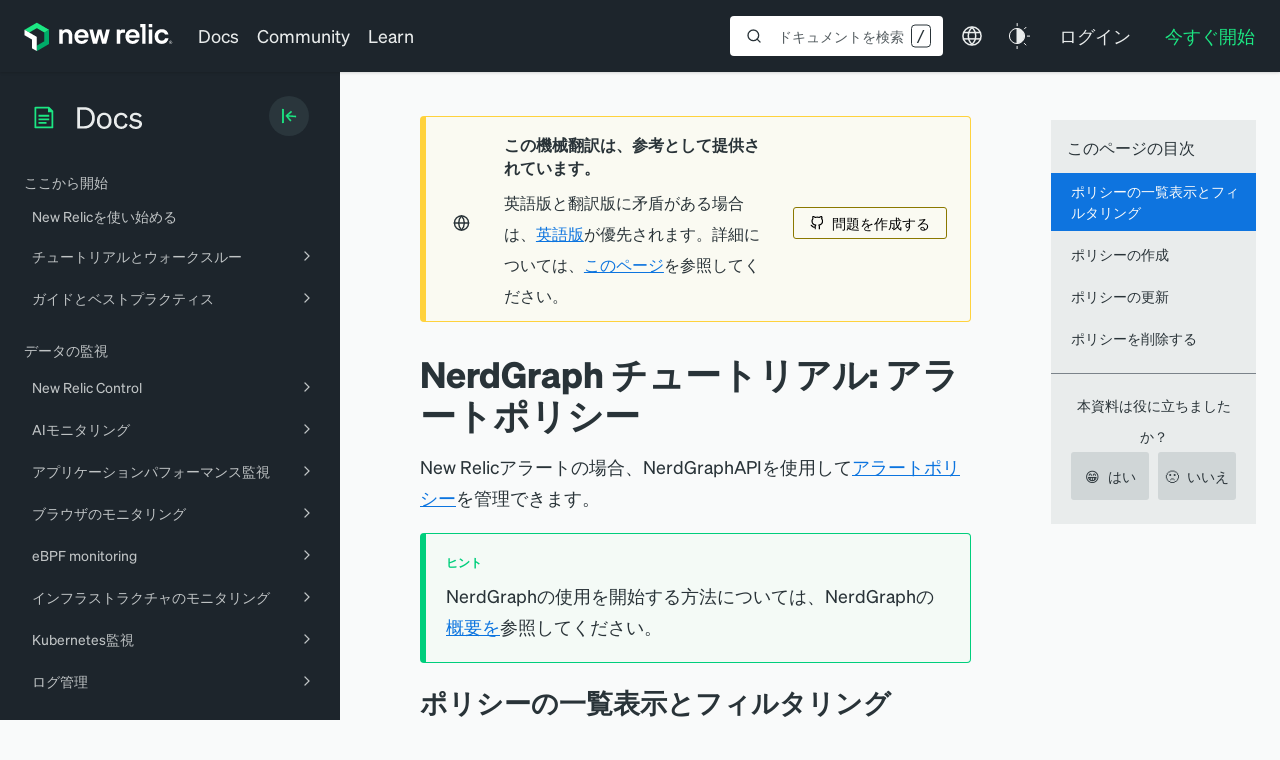

--- FILE ---
content_type: text/html; charset=utf-8
request_url: https://www.google.com/recaptcha/api2/anchor?ar=1&k=6LeGFt8UAAAAANfnpE8si2Z6NnAqYKnPAYgMpStu&co=aHR0cHM6Ly9kb2NzLm5ld3JlbGljLmNvbTo0NDM.&hl=en&v=PoyoqOPhxBO7pBk68S4YbpHZ&size=invisible&anchor-ms=20000&execute-ms=30000&cb=750g7kvd7lps
body_size: 48653
content:
<!DOCTYPE HTML><html dir="ltr" lang="en"><head><meta http-equiv="Content-Type" content="text/html; charset=UTF-8">
<meta http-equiv="X-UA-Compatible" content="IE=edge">
<title>reCAPTCHA</title>
<style type="text/css">
/* cyrillic-ext */
@font-face {
  font-family: 'Roboto';
  font-style: normal;
  font-weight: 400;
  font-stretch: 100%;
  src: url(//fonts.gstatic.com/s/roboto/v48/KFO7CnqEu92Fr1ME7kSn66aGLdTylUAMa3GUBHMdazTgWw.woff2) format('woff2');
  unicode-range: U+0460-052F, U+1C80-1C8A, U+20B4, U+2DE0-2DFF, U+A640-A69F, U+FE2E-FE2F;
}
/* cyrillic */
@font-face {
  font-family: 'Roboto';
  font-style: normal;
  font-weight: 400;
  font-stretch: 100%;
  src: url(//fonts.gstatic.com/s/roboto/v48/KFO7CnqEu92Fr1ME7kSn66aGLdTylUAMa3iUBHMdazTgWw.woff2) format('woff2');
  unicode-range: U+0301, U+0400-045F, U+0490-0491, U+04B0-04B1, U+2116;
}
/* greek-ext */
@font-face {
  font-family: 'Roboto';
  font-style: normal;
  font-weight: 400;
  font-stretch: 100%;
  src: url(//fonts.gstatic.com/s/roboto/v48/KFO7CnqEu92Fr1ME7kSn66aGLdTylUAMa3CUBHMdazTgWw.woff2) format('woff2');
  unicode-range: U+1F00-1FFF;
}
/* greek */
@font-face {
  font-family: 'Roboto';
  font-style: normal;
  font-weight: 400;
  font-stretch: 100%;
  src: url(//fonts.gstatic.com/s/roboto/v48/KFO7CnqEu92Fr1ME7kSn66aGLdTylUAMa3-UBHMdazTgWw.woff2) format('woff2');
  unicode-range: U+0370-0377, U+037A-037F, U+0384-038A, U+038C, U+038E-03A1, U+03A3-03FF;
}
/* math */
@font-face {
  font-family: 'Roboto';
  font-style: normal;
  font-weight: 400;
  font-stretch: 100%;
  src: url(//fonts.gstatic.com/s/roboto/v48/KFO7CnqEu92Fr1ME7kSn66aGLdTylUAMawCUBHMdazTgWw.woff2) format('woff2');
  unicode-range: U+0302-0303, U+0305, U+0307-0308, U+0310, U+0312, U+0315, U+031A, U+0326-0327, U+032C, U+032F-0330, U+0332-0333, U+0338, U+033A, U+0346, U+034D, U+0391-03A1, U+03A3-03A9, U+03B1-03C9, U+03D1, U+03D5-03D6, U+03F0-03F1, U+03F4-03F5, U+2016-2017, U+2034-2038, U+203C, U+2040, U+2043, U+2047, U+2050, U+2057, U+205F, U+2070-2071, U+2074-208E, U+2090-209C, U+20D0-20DC, U+20E1, U+20E5-20EF, U+2100-2112, U+2114-2115, U+2117-2121, U+2123-214F, U+2190, U+2192, U+2194-21AE, U+21B0-21E5, U+21F1-21F2, U+21F4-2211, U+2213-2214, U+2216-22FF, U+2308-230B, U+2310, U+2319, U+231C-2321, U+2336-237A, U+237C, U+2395, U+239B-23B7, U+23D0, U+23DC-23E1, U+2474-2475, U+25AF, U+25B3, U+25B7, U+25BD, U+25C1, U+25CA, U+25CC, U+25FB, U+266D-266F, U+27C0-27FF, U+2900-2AFF, U+2B0E-2B11, U+2B30-2B4C, U+2BFE, U+3030, U+FF5B, U+FF5D, U+1D400-1D7FF, U+1EE00-1EEFF;
}
/* symbols */
@font-face {
  font-family: 'Roboto';
  font-style: normal;
  font-weight: 400;
  font-stretch: 100%;
  src: url(//fonts.gstatic.com/s/roboto/v48/KFO7CnqEu92Fr1ME7kSn66aGLdTylUAMaxKUBHMdazTgWw.woff2) format('woff2');
  unicode-range: U+0001-000C, U+000E-001F, U+007F-009F, U+20DD-20E0, U+20E2-20E4, U+2150-218F, U+2190, U+2192, U+2194-2199, U+21AF, U+21E6-21F0, U+21F3, U+2218-2219, U+2299, U+22C4-22C6, U+2300-243F, U+2440-244A, U+2460-24FF, U+25A0-27BF, U+2800-28FF, U+2921-2922, U+2981, U+29BF, U+29EB, U+2B00-2BFF, U+4DC0-4DFF, U+FFF9-FFFB, U+10140-1018E, U+10190-1019C, U+101A0, U+101D0-101FD, U+102E0-102FB, U+10E60-10E7E, U+1D2C0-1D2D3, U+1D2E0-1D37F, U+1F000-1F0FF, U+1F100-1F1AD, U+1F1E6-1F1FF, U+1F30D-1F30F, U+1F315, U+1F31C, U+1F31E, U+1F320-1F32C, U+1F336, U+1F378, U+1F37D, U+1F382, U+1F393-1F39F, U+1F3A7-1F3A8, U+1F3AC-1F3AF, U+1F3C2, U+1F3C4-1F3C6, U+1F3CA-1F3CE, U+1F3D4-1F3E0, U+1F3ED, U+1F3F1-1F3F3, U+1F3F5-1F3F7, U+1F408, U+1F415, U+1F41F, U+1F426, U+1F43F, U+1F441-1F442, U+1F444, U+1F446-1F449, U+1F44C-1F44E, U+1F453, U+1F46A, U+1F47D, U+1F4A3, U+1F4B0, U+1F4B3, U+1F4B9, U+1F4BB, U+1F4BF, U+1F4C8-1F4CB, U+1F4D6, U+1F4DA, U+1F4DF, U+1F4E3-1F4E6, U+1F4EA-1F4ED, U+1F4F7, U+1F4F9-1F4FB, U+1F4FD-1F4FE, U+1F503, U+1F507-1F50B, U+1F50D, U+1F512-1F513, U+1F53E-1F54A, U+1F54F-1F5FA, U+1F610, U+1F650-1F67F, U+1F687, U+1F68D, U+1F691, U+1F694, U+1F698, U+1F6AD, U+1F6B2, U+1F6B9-1F6BA, U+1F6BC, U+1F6C6-1F6CF, U+1F6D3-1F6D7, U+1F6E0-1F6EA, U+1F6F0-1F6F3, U+1F6F7-1F6FC, U+1F700-1F7FF, U+1F800-1F80B, U+1F810-1F847, U+1F850-1F859, U+1F860-1F887, U+1F890-1F8AD, U+1F8B0-1F8BB, U+1F8C0-1F8C1, U+1F900-1F90B, U+1F93B, U+1F946, U+1F984, U+1F996, U+1F9E9, U+1FA00-1FA6F, U+1FA70-1FA7C, U+1FA80-1FA89, U+1FA8F-1FAC6, U+1FACE-1FADC, U+1FADF-1FAE9, U+1FAF0-1FAF8, U+1FB00-1FBFF;
}
/* vietnamese */
@font-face {
  font-family: 'Roboto';
  font-style: normal;
  font-weight: 400;
  font-stretch: 100%;
  src: url(//fonts.gstatic.com/s/roboto/v48/KFO7CnqEu92Fr1ME7kSn66aGLdTylUAMa3OUBHMdazTgWw.woff2) format('woff2');
  unicode-range: U+0102-0103, U+0110-0111, U+0128-0129, U+0168-0169, U+01A0-01A1, U+01AF-01B0, U+0300-0301, U+0303-0304, U+0308-0309, U+0323, U+0329, U+1EA0-1EF9, U+20AB;
}
/* latin-ext */
@font-face {
  font-family: 'Roboto';
  font-style: normal;
  font-weight: 400;
  font-stretch: 100%;
  src: url(//fonts.gstatic.com/s/roboto/v48/KFO7CnqEu92Fr1ME7kSn66aGLdTylUAMa3KUBHMdazTgWw.woff2) format('woff2');
  unicode-range: U+0100-02BA, U+02BD-02C5, U+02C7-02CC, U+02CE-02D7, U+02DD-02FF, U+0304, U+0308, U+0329, U+1D00-1DBF, U+1E00-1E9F, U+1EF2-1EFF, U+2020, U+20A0-20AB, U+20AD-20C0, U+2113, U+2C60-2C7F, U+A720-A7FF;
}
/* latin */
@font-face {
  font-family: 'Roboto';
  font-style: normal;
  font-weight: 400;
  font-stretch: 100%;
  src: url(//fonts.gstatic.com/s/roboto/v48/KFO7CnqEu92Fr1ME7kSn66aGLdTylUAMa3yUBHMdazQ.woff2) format('woff2');
  unicode-range: U+0000-00FF, U+0131, U+0152-0153, U+02BB-02BC, U+02C6, U+02DA, U+02DC, U+0304, U+0308, U+0329, U+2000-206F, U+20AC, U+2122, U+2191, U+2193, U+2212, U+2215, U+FEFF, U+FFFD;
}
/* cyrillic-ext */
@font-face {
  font-family: 'Roboto';
  font-style: normal;
  font-weight: 500;
  font-stretch: 100%;
  src: url(//fonts.gstatic.com/s/roboto/v48/KFO7CnqEu92Fr1ME7kSn66aGLdTylUAMa3GUBHMdazTgWw.woff2) format('woff2');
  unicode-range: U+0460-052F, U+1C80-1C8A, U+20B4, U+2DE0-2DFF, U+A640-A69F, U+FE2E-FE2F;
}
/* cyrillic */
@font-face {
  font-family: 'Roboto';
  font-style: normal;
  font-weight: 500;
  font-stretch: 100%;
  src: url(//fonts.gstatic.com/s/roboto/v48/KFO7CnqEu92Fr1ME7kSn66aGLdTylUAMa3iUBHMdazTgWw.woff2) format('woff2');
  unicode-range: U+0301, U+0400-045F, U+0490-0491, U+04B0-04B1, U+2116;
}
/* greek-ext */
@font-face {
  font-family: 'Roboto';
  font-style: normal;
  font-weight: 500;
  font-stretch: 100%;
  src: url(//fonts.gstatic.com/s/roboto/v48/KFO7CnqEu92Fr1ME7kSn66aGLdTylUAMa3CUBHMdazTgWw.woff2) format('woff2');
  unicode-range: U+1F00-1FFF;
}
/* greek */
@font-face {
  font-family: 'Roboto';
  font-style: normal;
  font-weight: 500;
  font-stretch: 100%;
  src: url(//fonts.gstatic.com/s/roboto/v48/KFO7CnqEu92Fr1ME7kSn66aGLdTylUAMa3-UBHMdazTgWw.woff2) format('woff2');
  unicode-range: U+0370-0377, U+037A-037F, U+0384-038A, U+038C, U+038E-03A1, U+03A3-03FF;
}
/* math */
@font-face {
  font-family: 'Roboto';
  font-style: normal;
  font-weight: 500;
  font-stretch: 100%;
  src: url(//fonts.gstatic.com/s/roboto/v48/KFO7CnqEu92Fr1ME7kSn66aGLdTylUAMawCUBHMdazTgWw.woff2) format('woff2');
  unicode-range: U+0302-0303, U+0305, U+0307-0308, U+0310, U+0312, U+0315, U+031A, U+0326-0327, U+032C, U+032F-0330, U+0332-0333, U+0338, U+033A, U+0346, U+034D, U+0391-03A1, U+03A3-03A9, U+03B1-03C9, U+03D1, U+03D5-03D6, U+03F0-03F1, U+03F4-03F5, U+2016-2017, U+2034-2038, U+203C, U+2040, U+2043, U+2047, U+2050, U+2057, U+205F, U+2070-2071, U+2074-208E, U+2090-209C, U+20D0-20DC, U+20E1, U+20E5-20EF, U+2100-2112, U+2114-2115, U+2117-2121, U+2123-214F, U+2190, U+2192, U+2194-21AE, U+21B0-21E5, U+21F1-21F2, U+21F4-2211, U+2213-2214, U+2216-22FF, U+2308-230B, U+2310, U+2319, U+231C-2321, U+2336-237A, U+237C, U+2395, U+239B-23B7, U+23D0, U+23DC-23E1, U+2474-2475, U+25AF, U+25B3, U+25B7, U+25BD, U+25C1, U+25CA, U+25CC, U+25FB, U+266D-266F, U+27C0-27FF, U+2900-2AFF, U+2B0E-2B11, U+2B30-2B4C, U+2BFE, U+3030, U+FF5B, U+FF5D, U+1D400-1D7FF, U+1EE00-1EEFF;
}
/* symbols */
@font-face {
  font-family: 'Roboto';
  font-style: normal;
  font-weight: 500;
  font-stretch: 100%;
  src: url(//fonts.gstatic.com/s/roboto/v48/KFO7CnqEu92Fr1ME7kSn66aGLdTylUAMaxKUBHMdazTgWw.woff2) format('woff2');
  unicode-range: U+0001-000C, U+000E-001F, U+007F-009F, U+20DD-20E0, U+20E2-20E4, U+2150-218F, U+2190, U+2192, U+2194-2199, U+21AF, U+21E6-21F0, U+21F3, U+2218-2219, U+2299, U+22C4-22C6, U+2300-243F, U+2440-244A, U+2460-24FF, U+25A0-27BF, U+2800-28FF, U+2921-2922, U+2981, U+29BF, U+29EB, U+2B00-2BFF, U+4DC0-4DFF, U+FFF9-FFFB, U+10140-1018E, U+10190-1019C, U+101A0, U+101D0-101FD, U+102E0-102FB, U+10E60-10E7E, U+1D2C0-1D2D3, U+1D2E0-1D37F, U+1F000-1F0FF, U+1F100-1F1AD, U+1F1E6-1F1FF, U+1F30D-1F30F, U+1F315, U+1F31C, U+1F31E, U+1F320-1F32C, U+1F336, U+1F378, U+1F37D, U+1F382, U+1F393-1F39F, U+1F3A7-1F3A8, U+1F3AC-1F3AF, U+1F3C2, U+1F3C4-1F3C6, U+1F3CA-1F3CE, U+1F3D4-1F3E0, U+1F3ED, U+1F3F1-1F3F3, U+1F3F5-1F3F7, U+1F408, U+1F415, U+1F41F, U+1F426, U+1F43F, U+1F441-1F442, U+1F444, U+1F446-1F449, U+1F44C-1F44E, U+1F453, U+1F46A, U+1F47D, U+1F4A3, U+1F4B0, U+1F4B3, U+1F4B9, U+1F4BB, U+1F4BF, U+1F4C8-1F4CB, U+1F4D6, U+1F4DA, U+1F4DF, U+1F4E3-1F4E6, U+1F4EA-1F4ED, U+1F4F7, U+1F4F9-1F4FB, U+1F4FD-1F4FE, U+1F503, U+1F507-1F50B, U+1F50D, U+1F512-1F513, U+1F53E-1F54A, U+1F54F-1F5FA, U+1F610, U+1F650-1F67F, U+1F687, U+1F68D, U+1F691, U+1F694, U+1F698, U+1F6AD, U+1F6B2, U+1F6B9-1F6BA, U+1F6BC, U+1F6C6-1F6CF, U+1F6D3-1F6D7, U+1F6E0-1F6EA, U+1F6F0-1F6F3, U+1F6F7-1F6FC, U+1F700-1F7FF, U+1F800-1F80B, U+1F810-1F847, U+1F850-1F859, U+1F860-1F887, U+1F890-1F8AD, U+1F8B0-1F8BB, U+1F8C0-1F8C1, U+1F900-1F90B, U+1F93B, U+1F946, U+1F984, U+1F996, U+1F9E9, U+1FA00-1FA6F, U+1FA70-1FA7C, U+1FA80-1FA89, U+1FA8F-1FAC6, U+1FACE-1FADC, U+1FADF-1FAE9, U+1FAF0-1FAF8, U+1FB00-1FBFF;
}
/* vietnamese */
@font-face {
  font-family: 'Roboto';
  font-style: normal;
  font-weight: 500;
  font-stretch: 100%;
  src: url(//fonts.gstatic.com/s/roboto/v48/KFO7CnqEu92Fr1ME7kSn66aGLdTylUAMa3OUBHMdazTgWw.woff2) format('woff2');
  unicode-range: U+0102-0103, U+0110-0111, U+0128-0129, U+0168-0169, U+01A0-01A1, U+01AF-01B0, U+0300-0301, U+0303-0304, U+0308-0309, U+0323, U+0329, U+1EA0-1EF9, U+20AB;
}
/* latin-ext */
@font-face {
  font-family: 'Roboto';
  font-style: normal;
  font-weight: 500;
  font-stretch: 100%;
  src: url(//fonts.gstatic.com/s/roboto/v48/KFO7CnqEu92Fr1ME7kSn66aGLdTylUAMa3KUBHMdazTgWw.woff2) format('woff2');
  unicode-range: U+0100-02BA, U+02BD-02C5, U+02C7-02CC, U+02CE-02D7, U+02DD-02FF, U+0304, U+0308, U+0329, U+1D00-1DBF, U+1E00-1E9F, U+1EF2-1EFF, U+2020, U+20A0-20AB, U+20AD-20C0, U+2113, U+2C60-2C7F, U+A720-A7FF;
}
/* latin */
@font-face {
  font-family: 'Roboto';
  font-style: normal;
  font-weight: 500;
  font-stretch: 100%;
  src: url(//fonts.gstatic.com/s/roboto/v48/KFO7CnqEu92Fr1ME7kSn66aGLdTylUAMa3yUBHMdazQ.woff2) format('woff2');
  unicode-range: U+0000-00FF, U+0131, U+0152-0153, U+02BB-02BC, U+02C6, U+02DA, U+02DC, U+0304, U+0308, U+0329, U+2000-206F, U+20AC, U+2122, U+2191, U+2193, U+2212, U+2215, U+FEFF, U+FFFD;
}
/* cyrillic-ext */
@font-face {
  font-family: 'Roboto';
  font-style: normal;
  font-weight: 900;
  font-stretch: 100%;
  src: url(//fonts.gstatic.com/s/roboto/v48/KFO7CnqEu92Fr1ME7kSn66aGLdTylUAMa3GUBHMdazTgWw.woff2) format('woff2');
  unicode-range: U+0460-052F, U+1C80-1C8A, U+20B4, U+2DE0-2DFF, U+A640-A69F, U+FE2E-FE2F;
}
/* cyrillic */
@font-face {
  font-family: 'Roboto';
  font-style: normal;
  font-weight: 900;
  font-stretch: 100%;
  src: url(//fonts.gstatic.com/s/roboto/v48/KFO7CnqEu92Fr1ME7kSn66aGLdTylUAMa3iUBHMdazTgWw.woff2) format('woff2');
  unicode-range: U+0301, U+0400-045F, U+0490-0491, U+04B0-04B1, U+2116;
}
/* greek-ext */
@font-face {
  font-family: 'Roboto';
  font-style: normal;
  font-weight: 900;
  font-stretch: 100%;
  src: url(//fonts.gstatic.com/s/roboto/v48/KFO7CnqEu92Fr1ME7kSn66aGLdTylUAMa3CUBHMdazTgWw.woff2) format('woff2');
  unicode-range: U+1F00-1FFF;
}
/* greek */
@font-face {
  font-family: 'Roboto';
  font-style: normal;
  font-weight: 900;
  font-stretch: 100%;
  src: url(//fonts.gstatic.com/s/roboto/v48/KFO7CnqEu92Fr1ME7kSn66aGLdTylUAMa3-UBHMdazTgWw.woff2) format('woff2');
  unicode-range: U+0370-0377, U+037A-037F, U+0384-038A, U+038C, U+038E-03A1, U+03A3-03FF;
}
/* math */
@font-face {
  font-family: 'Roboto';
  font-style: normal;
  font-weight: 900;
  font-stretch: 100%;
  src: url(//fonts.gstatic.com/s/roboto/v48/KFO7CnqEu92Fr1ME7kSn66aGLdTylUAMawCUBHMdazTgWw.woff2) format('woff2');
  unicode-range: U+0302-0303, U+0305, U+0307-0308, U+0310, U+0312, U+0315, U+031A, U+0326-0327, U+032C, U+032F-0330, U+0332-0333, U+0338, U+033A, U+0346, U+034D, U+0391-03A1, U+03A3-03A9, U+03B1-03C9, U+03D1, U+03D5-03D6, U+03F0-03F1, U+03F4-03F5, U+2016-2017, U+2034-2038, U+203C, U+2040, U+2043, U+2047, U+2050, U+2057, U+205F, U+2070-2071, U+2074-208E, U+2090-209C, U+20D0-20DC, U+20E1, U+20E5-20EF, U+2100-2112, U+2114-2115, U+2117-2121, U+2123-214F, U+2190, U+2192, U+2194-21AE, U+21B0-21E5, U+21F1-21F2, U+21F4-2211, U+2213-2214, U+2216-22FF, U+2308-230B, U+2310, U+2319, U+231C-2321, U+2336-237A, U+237C, U+2395, U+239B-23B7, U+23D0, U+23DC-23E1, U+2474-2475, U+25AF, U+25B3, U+25B7, U+25BD, U+25C1, U+25CA, U+25CC, U+25FB, U+266D-266F, U+27C0-27FF, U+2900-2AFF, U+2B0E-2B11, U+2B30-2B4C, U+2BFE, U+3030, U+FF5B, U+FF5D, U+1D400-1D7FF, U+1EE00-1EEFF;
}
/* symbols */
@font-face {
  font-family: 'Roboto';
  font-style: normal;
  font-weight: 900;
  font-stretch: 100%;
  src: url(//fonts.gstatic.com/s/roboto/v48/KFO7CnqEu92Fr1ME7kSn66aGLdTylUAMaxKUBHMdazTgWw.woff2) format('woff2');
  unicode-range: U+0001-000C, U+000E-001F, U+007F-009F, U+20DD-20E0, U+20E2-20E4, U+2150-218F, U+2190, U+2192, U+2194-2199, U+21AF, U+21E6-21F0, U+21F3, U+2218-2219, U+2299, U+22C4-22C6, U+2300-243F, U+2440-244A, U+2460-24FF, U+25A0-27BF, U+2800-28FF, U+2921-2922, U+2981, U+29BF, U+29EB, U+2B00-2BFF, U+4DC0-4DFF, U+FFF9-FFFB, U+10140-1018E, U+10190-1019C, U+101A0, U+101D0-101FD, U+102E0-102FB, U+10E60-10E7E, U+1D2C0-1D2D3, U+1D2E0-1D37F, U+1F000-1F0FF, U+1F100-1F1AD, U+1F1E6-1F1FF, U+1F30D-1F30F, U+1F315, U+1F31C, U+1F31E, U+1F320-1F32C, U+1F336, U+1F378, U+1F37D, U+1F382, U+1F393-1F39F, U+1F3A7-1F3A8, U+1F3AC-1F3AF, U+1F3C2, U+1F3C4-1F3C6, U+1F3CA-1F3CE, U+1F3D4-1F3E0, U+1F3ED, U+1F3F1-1F3F3, U+1F3F5-1F3F7, U+1F408, U+1F415, U+1F41F, U+1F426, U+1F43F, U+1F441-1F442, U+1F444, U+1F446-1F449, U+1F44C-1F44E, U+1F453, U+1F46A, U+1F47D, U+1F4A3, U+1F4B0, U+1F4B3, U+1F4B9, U+1F4BB, U+1F4BF, U+1F4C8-1F4CB, U+1F4D6, U+1F4DA, U+1F4DF, U+1F4E3-1F4E6, U+1F4EA-1F4ED, U+1F4F7, U+1F4F9-1F4FB, U+1F4FD-1F4FE, U+1F503, U+1F507-1F50B, U+1F50D, U+1F512-1F513, U+1F53E-1F54A, U+1F54F-1F5FA, U+1F610, U+1F650-1F67F, U+1F687, U+1F68D, U+1F691, U+1F694, U+1F698, U+1F6AD, U+1F6B2, U+1F6B9-1F6BA, U+1F6BC, U+1F6C6-1F6CF, U+1F6D3-1F6D7, U+1F6E0-1F6EA, U+1F6F0-1F6F3, U+1F6F7-1F6FC, U+1F700-1F7FF, U+1F800-1F80B, U+1F810-1F847, U+1F850-1F859, U+1F860-1F887, U+1F890-1F8AD, U+1F8B0-1F8BB, U+1F8C0-1F8C1, U+1F900-1F90B, U+1F93B, U+1F946, U+1F984, U+1F996, U+1F9E9, U+1FA00-1FA6F, U+1FA70-1FA7C, U+1FA80-1FA89, U+1FA8F-1FAC6, U+1FACE-1FADC, U+1FADF-1FAE9, U+1FAF0-1FAF8, U+1FB00-1FBFF;
}
/* vietnamese */
@font-face {
  font-family: 'Roboto';
  font-style: normal;
  font-weight: 900;
  font-stretch: 100%;
  src: url(//fonts.gstatic.com/s/roboto/v48/KFO7CnqEu92Fr1ME7kSn66aGLdTylUAMa3OUBHMdazTgWw.woff2) format('woff2');
  unicode-range: U+0102-0103, U+0110-0111, U+0128-0129, U+0168-0169, U+01A0-01A1, U+01AF-01B0, U+0300-0301, U+0303-0304, U+0308-0309, U+0323, U+0329, U+1EA0-1EF9, U+20AB;
}
/* latin-ext */
@font-face {
  font-family: 'Roboto';
  font-style: normal;
  font-weight: 900;
  font-stretch: 100%;
  src: url(//fonts.gstatic.com/s/roboto/v48/KFO7CnqEu92Fr1ME7kSn66aGLdTylUAMa3KUBHMdazTgWw.woff2) format('woff2');
  unicode-range: U+0100-02BA, U+02BD-02C5, U+02C7-02CC, U+02CE-02D7, U+02DD-02FF, U+0304, U+0308, U+0329, U+1D00-1DBF, U+1E00-1E9F, U+1EF2-1EFF, U+2020, U+20A0-20AB, U+20AD-20C0, U+2113, U+2C60-2C7F, U+A720-A7FF;
}
/* latin */
@font-face {
  font-family: 'Roboto';
  font-style: normal;
  font-weight: 900;
  font-stretch: 100%;
  src: url(//fonts.gstatic.com/s/roboto/v48/KFO7CnqEu92Fr1ME7kSn66aGLdTylUAMa3yUBHMdazQ.woff2) format('woff2');
  unicode-range: U+0000-00FF, U+0131, U+0152-0153, U+02BB-02BC, U+02C6, U+02DA, U+02DC, U+0304, U+0308, U+0329, U+2000-206F, U+20AC, U+2122, U+2191, U+2193, U+2212, U+2215, U+FEFF, U+FFFD;
}

</style>
<link rel="stylesheet" type="text/css" href="https://www.gstatic.com/recaptcha/releases/PoyoqOPhxBO7pBk68S4YbpHZ/styles__ltr.css">
<script nonce="rUKntEQvranKdLEagnas_w" type="text/javascript">window['__recaptcha_api'] = 'https://www.google.com/recaptcha/api2/';</script>
<script type="text/javascript" src="https://www.gstatic.com/recaptcha/releases/PoyoqOPhxBO7pBk68S4YbpHZ/recaptcha__en.js" nonce="rUKntEQvranKdLEagnas_w">
      
    </script></head>
<body><div id="rc-anchor-alert" class="rc-anchor-alert"></div>
<input type="hidden" id="recaptcha-token" value="[base64]">
<script type="text/javascript" nonce="rUKntEQvranKdLEagnas_w">
      recaptcha.anchor.Main.init("[\x22ainput\x22,[\x22bgdata\x22,\x22\x22,\[base64]/[base64]/[base64]/[base64]/[base64]/UltsKytdPUU6KEU8MjA0OD9SW2wrK109RT4+NnwxOTI6KChFJjY0NTEyKT09NTUyOTYmJk0rMTxjLmxlbmd0aCYmKGMuY2hhckNvZGVBdChNKzEpJjY0NTEyKT09NTYzMjA/[base64]/[base64]/[base64]/[base64]/[base64]/[base64]/[base64]\x22,\[base64]\\u003d\x22,\[base64]/CvAPDvQ48wrkywqXDjjnCmilNQcOlw6jDvk3DlMKEPRPCtz1gwpTDqsODwoVswrsoVcOuwonDjsO/[base64]/[base64]/Ch8KzwoXDjHnCn3XCksKswqlfw68sw6gEwqkkwp3DhzwLHsOVYsOKw5jCoit9w7Rhwp0dLsO5wrrCsAjCh8KTJsOtY8KCwpPDgknDoCxowozClMOow4kfwqlSw43CssOdSDrDnEVtD1TCuj/CqhDCuz5YPhLCvMKONBxYwqDCmU3DgcOrG8K/HkNrc8Onb8KKw5vCsXHClcKQL8Obw6PCqcKsw4NYKn7CvsK3w7Fzw73DmcOXKsKvbcKawpjDv8Oswp0PdMOwb8KlacOawqwnw59iSnVrRRnCtsKjF0/[base64]/[base64]/[base64]/CgmLCocKWDsOCRkEzGQtdasOVw5J3w7pSa8KRwoXDjkAIKxwKw53CuxMVSjbDoHAcwp/[base64]/CpADCm0LCksKdw5HDpTlnw4dIw74tKMKpw6TDh38jwp0YGkFGw4U3CcODEg3DgSYCw6k7wqPDjAk4FUtKwpwVDcOTGWVlNcOTdcK5I2dQw47CpsK7wp9Xf1vCrzPDplPDq0kdNVPCkSDDksK9IsOcw7I+ejVVw6IKIgnClSJ/TAQPPENwBBoMwpxJw4k3w5MFCcKdIsOFXX7ChwB8MizCnMOWwoXDv8OAwptCWsOMHXrClXHDql5zwq9yZ8OeewFOw5oqwrPDusOYwoZ8SmMXw7UNaX/DucKxXxwZaHtyZnBPcTZpwp98wqDCvCgYw6o0w60xwoEkw4Axw600woU0w7XDkybCsDFzw57DgWhgCzM6UlYswrNbHXFRW1HCisO/w7HDr03DqlrDohvCpVM0AVdhW8Ohwr3DlhJpSMO2w7tiwo7DrsO5w7ZowoNuMMO6fMKeAALCrsKew7RWJ8Kmw49MwqTCrBDDjMOlJzvCl1oEciLCmMOIWsOkw79Aw5DDp8ONw6/CssKOJcOrwrV6w5PCnhjChcOEwqnDlsKywpFBwol1XF5+wpwQLsOFNsOxwokiw7jCh8O4w5p/Hz/[base64]/w4TDgXxgw7IKwoQeISLCpMOZwrs4w5xLwoJMw4ESw5RKwqlHZ0UCw5zCrA/[base64]/[base64]/Cq2/CvQQXw6ptw5nDvsKFwqzCmMOyw6XDu0bDnMKmOR7DusO2CcOkw5QjBcKxeMOSw5gtw6kVDhjDihHDmV8/ZsK0BXzDmC/[base64]/DjHkHCMORwohdccK7w4jCocKQwoZFMXsqwo7CtsKVaBJzFSbCoU5cSMO8b8KqH3Frw6PDozvDscKfc8OLC8OkPcOPacOPGsOpwoAKwppHCg3DhjQZKkXDtSvDuAcMwr80AwxUVScqAwrDtMK9csOWIsK9w5LDvD3ChxzDt8OIwqXDgWpGw6DCgMOmw5YmBMKGdMOHwp/[base64]/DjMOxNUXDgCnCl1bCksOww7rDshTDok04w4sSGcOWWsOSw6XDkzvDgwLDgQnDlRx5QgY+wolCw5jCuQ8XHcOvAcOIw5sTUDQOw64UdnnDpjTDtcOOwrvClcKTwqsBwpx6w450UcOEwqkaw7TDs8Kfw78Kw7XCp8OHfcO5bcK/G8OpOhQvwpkxw4BRO8OxwoQMXCjChsKVbsKNeybCocOhwp7DoiLCr8Oyw54zwpI2wrY7w4LCowcQDMKFd2NSAcKSw7xZWzo9wp7DgTfCsjhpw5LDplPDr3DCkldXw5JhwqHDhUt+BELDikHCscKzw7thw45hAcKqwpfDqlvCpcKOw5x/w6vClsO+w6XCnj3CrsKdw4wBD8OEYTTDqcOrw5R6YE1fw58jY8ObwpnCgFLCsMOUw7rCkCXDp8OxYV3CsmbCsgTDqCROM8OKVMKxSsOXScKFw6E3R8KuShJrwoR/YMKzw7zDjAYbPm9nfGA9w5bCocOpw4E2UMOPAh8yUSN9WsKdGlFAAntZLSRUwo50bcO5w7Yiwo3CtMOLwr5eIS4PFsKkw4BnwoLDn8OmWcO4WcKmw4nDlcKOCW4uwqHCosK0HcKSRMKkwpPCvMKZw4JzTig1YMOMBiVKPQc1w73Cj8KdTmdRUkVXKcKOwrhuw4s/w5Aswph8w53CmU0lA8O2w4seYsOTwr7DqiERw43DqnbCkcKONBnCosO7Fi1aw4Qtw6Nsw4wZUsKjQcKkPUPDtMK6GcOPDnE5esOSw7USwpkKbMO5OFdqwoLDiklxN8KjKgjDnxPDoMKrw4/Cv0Fkc8KdFMKDJw7DhMONNSHCmsOfdTHCjMOOGk3DpsOfPFrCs1TDgj7ClkjDoF3DkGIfwpTCucK8UMKdw7QVwrJPwqDCv8KRL3N4BQ1jw4DDkcKEw5ZfwqrCl3PDg0MjDE7CosK/WRnCqMKxGB/DhcK5en3DpxjDjMOuMCXCpifDq8KMwoZyL8OrBlNsw7ZNwpXCiMKAw41qWw02w6PDg8KDLcOQwrHDocO4w71/wrg+GyFvFC/[base64]/CsMKuw70aC8OKwrjDswcVQMKGKsODKx4Rw5p6byDCn8KWUsKUw6E7L8KWVVXDpGLCh8K+wofCs8K+wplNf8KJd8K+w5fDh8KDw718w7/CuBjCsMO+wqIiVj5eFgwxwqXCgMKrT8KZfsKBNSjCgwjCpMKuw4kTw5EoKsOzETt+w7jClMKHaVpoKivCp8KvNkDChEhHZcKjBcK5YFgGwrrClMKcwqzDtBVfXMOyw6vCqMKqw400w4Fkw5l5w6PDg8OiWsK/JMOOw7EMwoYXA8KzDFMhwovCrRcywqPCiSI2wp/DlnrCgEw0w5bClMOmwqV5MizDpsOmw7wEc8O7f8Kjw5ItO8OfPmomd3/DhcKoXcKaFMKtMStzQMOmdMK4cUhAEDDDrcKuw7xZW8OLZnIYDk5Fw6PDqcOPf33DgQfDuSrCmwvCncKuwq8eMMOTw5vCu2nCmMKrbxfDul04QQkJasO1bMKgfBHDp216wq4ETwjDg8Krw5vCp8KyOycmwoHDqUFiCTTCusKUw6/CtMKAw67Dm8KLwrvDvcKiwpl2R3fCtMKLHyEmBsOcw5Vdw7rDicOOwqHDvkjDhcO/wpfCscKGw4kgQcKDM2nDsMKofsKPUMOWw6vCojlKwpBPwqwkTcOHUxHDksOIw4/CvX/Do8KJwpPCncOVFREpw5fCu8KWwrfDi35aw74CQsKDw6cxCMOJwo99wppERGJ8XUPDnBRbYnxqw5t7w7XDmsKxworDlCVMwpJTwpAWOxUMwrXDj8OrccOVRsKsXcK1cSo+wqd8w7bDsFzDiDvCkXE6AcK7wqB2WMO9w7IpwoXCnBHCu1NYwqbDvMO0w7rCicOJS8Ohwo/Di8KjwphXesK4WhxYw6LCv8OCwpPCjlUQWxs9JMOqLGjCvMOQWynDu8OpwrLCp8K5wpvDsMOxTsKtwqTDlMK7MsKtRsKwwp5TA1bCo0NcasKlw4DDpcK+QcKbdsO6w7tgBULCvjXDuT1aJgdaXB9eAXcgwqk5w50EwqrCtcK/[base64]/DizhHZMOjC8KrwpFpw73CgsOBw5LDhMOow4E7QsK/wo1vbMOew7DCp1jCusOtwr3ChGdHw63CmxLCqCrCm8KPUiTDqW55w67ChlQZw4DDuMKnw5vDmC7DucOnw4lcw4XDmljCu8KzDAImw7nDlTbDvsKKaMKMYcObaRzCrkh8dsKObMOkBhbCusOTw490J3fDsFh3VMKYw6/Cm8K8HsO9IsOtMMKywrfCsk/[base64]/ZcKWwofCgMKtGRrCq8KRPMKqw6jDkRPDgEPDscOTMD0Zwr3DrsOTTQsuw6xywoQMFsObwoxIaMKPwp3CsTLChg1hBMKEw6DCti5Kw6/Cuy5lw417w6EUw6pnBkTDlj3CsWDDg8OvR8OdEMKgw6PDiMKrwpkewpHDrsO8OcOzw555w7tCSRM7Oh0cwr3Ck8KdMy/DlMKubMKDEsKoLnfCn8OPwpLDum4ybHnDjsKVAsOJwo0/HDfDql4/[base64]/DgsOwR156wpofwoBow40Qw5ElP8K/wrTCnQhBFMKlFsOIw5PDo8KYIEnChX/CnMOYNsOfeH7CmMONwpPCsMO8QHnDqW8xwrwtw6PCn1l0wrwTRA3Dt8K/[base64]/CrHluCMKuSTbDtcK4wpLDuMOmdlw+O8KJLnDCnVFow4nCvcKsNcOIw6PDgRnCnDzDuHTDuizCnsOQw4TCqsKMw6wowrrDiXHDhcKaGw57w7lew5LDmcOywpLDmsOUw5RYw4TDqMKtdhHCjX3CmA4lCcKqAcO/PXElESbDhAIxw70qw7HDv0AMw5I6w4VaWRXDsMKpw5jDqsOwF8K/F8OEWALDpVzCvRTCucKtLCfDgcKQPGwMwofCnDfCsMKVwr/Cn2/ClAx+wrcaRcKfMWoxwp43LiXCgcKBwrlewo8qUh7Cqn1+w4t3wp7CsUvCo8Kzw6Z4dhbCsjvCj8KaIsKhw7ROw4sTFMOHw5vCpg3CuRDDisOFfcO5Sm3DgzgMIcOfFSUyw6bClMOUeB/Dg8KQw75mbC/DtsK+wrrDq8Knw59CRwvCiDfCmsO2JSd/SMKAI8KBwpLCsMKpGU4rwogHw5HCjsOOdcKpecO5wo87cC/Dt2YzQ8KYw4FKw4/DmsOBbMKIwo3DgiMcX0XDpcOYwqXDqiTCgMOae8OeGMOYRwTDt8Ouwp3DicOnwp3DscKvEw3Dryp1wpspc8KOOMOgbw7Cgyg+IjciwonCvW4obhhmXsKuMsKDwr8gwoNif8OwITPDlk/DscKcS27DlyBjFcKjwrrCrGrDmcKjw7l/dAfCj8OKwqLDi10Ow5bCrFrDksOAw6nCtQDDuHLDm8Kjw5FrKcO0MsKPw6VJe1jCs0kIUsOjwr8cwq/DinfDu33DosOdwrvDtkrCj8KHwpzDqcKpa0NRI8Kvwr/[base64]/[base64]/Ch8KsICLCoQMKHcOkw77Dn07DmcO/wqlowol+AkkGHnhww7TCj8KCwrNdLjjDoR/DssOKw4fDuRbDnMO3CxvDicK/[base64]/DosO5woUVw5/[base64]/CsWzDtcKGwowVYcKYaBTDt8KWF1xlw7oXS27ClcKMw4zDkcODwosBdMK8Jn8lw74/[base64]/[base64]/Co2c8FkbCmcOtwrV9w73Cr1vDksOHw5XDnMOYY2BswrcZw4B9BsOCXcOrwpDCkcOiwqfCu8OIw40uS2jDqVJxLGxkw6dfJ8Kaw6Nawq5KwqXDm8KrccOeKxDClj7DphzCvsKzRUIKwpTChMO7UwLDlFkdw7DCnMK+w6HCrHULwrg2Im/CosOqwrNSwolKwqgDwrDCuwnDqMO5eAbDpmc9JxzDjcOTw5nDm8KWLHdcw4HDoMORwq1mw6k/wpFZAhXDlWfDvcOXwp/DpsKfwqctw5fCkWfDvBMBw53Cu8KTS2dAw5w4w4bDiGYtWMOvUsO9DMOOE8OlwrvDmSPCtcOlw4/[base64]/OcO3fsKvdsOVw5DCgTIvdsOCdGsfw5DCoTXCtMOnwq/CkDfDnj8Ew6hiworCuhhZwobCnMOnw63CsFDDn2zDrg3CmFA5wqvCnEkIOsKtQQPDq8OIAcOVw7HCgG01bcKhOFjCiGXCv0wnw451wrzCmSbDmFvDlFnCnGpdXMOoDsKjG8O5V17DlcO5wrttw4HDk8O7wr/DuMOrwonCrMOkwq/DosOXw6kOYnprFUDChsK8PF1awrstw64AwpXCsAHChsOcf3XCpwDDnlvCmFU6cSvCjVEMSGlHwpMHw5BhWzXDp8K3w4bDvMOYOClew7ZPJMKsw5Iwwol+VsO9w5PCogtnwp4Jw7bCoRtLw7wswoPDozTCjBjCsMOOwr/CrsKGNsOwwqLDsnw7w6k1woN/wop8Z8ODw5xvLkBuKwPDjmvClcOQw6HCmjDDq8K9PxrDn8KRw5/CsMOJw7DCosK/woskw4Y2wrtJJRBtw4JxwrBKwqzDtwHCsnhADxV2woTDuhhfw4/[base64]/[base64]/Ck1fCsMOGw6Ylw7VfwrsWd8KMwqoiw7xEw6zDgEAFPMKRw7pHw7U+wr7DsRJpZiXCrMKtSHAdwo3CkcKLwrbCvkfCtsKYNGYrBmEUw7g8wrDDrD3Cq1Fbw69JcXPDmsKKR8OkIMKiwrrCscOKwqXCvjPCh0JIwr3DrMKvwolhNsKdGkDCh8OCcW/CpmwUw68Jwpl3LFDCs29lwrnCu8K0w7how500woTDsl40XsOJwocAwoMGwqEeXQTCsWvCrw97w7/CgsKMw6TCmX4Xw4E7HxTDqBbDisKXZcO9wp7DnCnCosOqwo4Pwq8CwpRNLlHCp3U+JsOOw4ZYRlDDm8K/[base64]/CjR8Gw4U0w4tOwobClcOVw5bDjxJiw5Y/YMK2IMOSX8KuJMKAZVrDiy5fcxxwwrTCv8OPW8KBNy/Dr8KFQMO0w45UwpfCi1XCoMOnwoPCngDCpsKIwp7DiELDikbCuMOYw4LDo8KOP8OULsKewqV7IsKLw54Mw5TDv8OhCsOhw5vDpGtdwprDmRkxw49bwrXCqCV1w5PDssOUw6kGG8K1dcOnYTzCtgVecnk3OMO0YsKxw5gWPGnDrR/CkzHDl8O4wqHDmSgtwqrDjSrCnTfCtsKfEcOJVcKYwrfDpsOXf8KBw4fCjMKHJsKFwrxVwqZsMMK5D8OXQcOsw6cCYWjCo8Ofw4/Drkx2DB7CjsO0SsO/[base64]/Dqw1HwqfDr8OJwrI4wprCjQdoVsO0U8KmT10Ewo8Dw7PDu8OAC8OpwoARw7EKV8KOw4dDbRN8MsKmJ8KRwqrDicOTKMKdbG/DjXhROyFIcExvwp3Cg8ORPcKsC8OWw7bDqGfCgFDCnCI1wr1jw47DhXoPER16XMOUZxt9w7rCgQDCgsKtw6MJwpXCv8KRwpLDkMOWw7R9wrfCsnwPw57DnMK7w4bChsOYw5/DtRApwohew4rDqsO7w4zDjkHDisKDw4UASn84FFLCslJ7cQ/DkDfCpg5jV8Knwq/CrXTChwJmBMKkw7Z1IsK7HDzCksKMwotJD8OSeT7Ct8Olw7rDssO8wo7DiC7CjVMZaBQow6DDrcOjFMKUXV1dNcK5w61+w4HCkMO1woXDgsKdwq3Dq8K8D1/[base64]/MX00F3QoLcKJw6xZIS54SMOEQMOwAcKRw7c4BW0fQDY7wqjCgcOee1A4BDnDscK/w6ckw6zDvhV1w4Q9QyMUUMK5w7w3N8KKCUBiw7vDocK/w7RNw5w5w4pyBcO8w5nDhMOSHcOaOWtGwqvDuMODw4HDmRrDtl/[base64]/w7ocw7zChMKZwp1Ew79Sw6QSOEg9IUcFLxPCnsKGb8OBHANlCcK+wolicsOVw5g/NMKGAH8VwqFPVsO3wpnCq8KsShVIw4k4w73DmgXDt8KDw4J8NA/CuMKiwrPCmi13PsK+wq7Di23DqsKBw5Asw4FSI1DCocK6w5DDtF/Cm8KeCsOAMxUxwoLCrSM6RB0DwoF0w4jCk8OIwq3CuMOjwq/[base64]/CmT4hKsOzw7zCqMKlGWXDgsK9wrIcwofDmMOHP8OMw6fDjsKcwrrCpsOtw7vCtMOPcsKMw7DDunZXP0/CvsKyw4rDtMOOOjkiAMK6eEQcwrAvw6LDnsOVwq3Ctl3CgEwRw6lqLMKXPsOTUMKZw5M9w6vDv0MVw6ZCw7jCvcKxw7lEwpZFwrfDr8KuYSwpw7B8b8KUYsOBIMKGcynDliw+VcO8wqHCpsOIwpsZwqY1wpVmwo1fwpsbRmjDkiV3fCLCmMO/w7FwM8OLwr9Vw7DCoxTDpnJ5wovDq8OqwqEvw6EgDMOqwpIrCUVkd8KBc0/[base64]/CqMKFwpHCjMOPI2Eyw69pI8OowqTCk244ZcOPQ8KgW8OSwrzDlcOZw7PDsz4yScK0bMO5ZF9Rwq/CqcOTA8KeSsKJZVNBw6bCnj4JBVUpwrLClk/Cu8Kiw5bChkPCvMOoDwDCjMKaFMKjwp/CvnxzYcKAcMKDdMK8ScOtw7zCsQzCs8KoJVM2wpZVHMOmE3s9PsKTIsKhwrTDhsK3w47CksOMKsKHQTxnw7nDiMKnw65+w57Dk2LCk8OpwrXCgVLCiz7Dtk02w5nCmVIww7vCqQrDl0I5wq/[base64]/Co8OQwrJNw5zClMK6w5zDscOOORjDqMKIOSrCm1HCkEvCi8O/w6YsasKxUWhcMxZnPm0Ow53CpiRcw5LDqDTCssKhwqkkw7jCjW05IQ/DgHsbTVzDnxM1w4kKCBfCvMO1wpvCkygSw4BTw6PDhcKiwozCqWPCgsObwrknwpLCtMOhasKxCgsCw6ppG8KnRcKUGgJLcMK9wqLCoBfDh3d1w5pQDsOfw63DgcKDw49DR8OKw7rCg13CtSg1W0wzw5d4Ek/[base64]/DvnzDpMOAwqpKSQzCm8KPwoU3GS7CkMOHWcOREcOCwoAow4sOASvDs8OdPsOGCMOgHUrDjWlrw6jCvcOdTB3Cs2rDkSJNw5jDh3IxAsK9N8OZwr/[base64]/w5vDpcOdHRQzY8KywqrCl33ChcKEcsKHwqzCqcObw5DCsA7DlMOLwrhjH8O5KF0lP8OBNl/DnAIwS8OFaMKGwp56YsOKwqnDkkJwflgdw6YawpbDlsKIwrDCo8KkUgxITMK9wqAmwoHDlXxmfcKbw4TCtMOiBxRUCsOCw5RYwpnCi8OJL13ClXvCgMKnwrFyw5nDqcK8c8K5EgDDtsOGMk3CusOYwrTDpcKKwrRAw4LCk8KFTMKdFMKBb1jDgMOeb8KqwocdZRtPw7/Dg8OeG2IgOsO+w5kTw57Cg8ODKMK6w40dw58fTmBnw71dw5xMJzRAw7gKwrLCp8KFw5LDj8OMV17Cv1nDicO0w78ewoF9woIbw68Zw4RFw6zDq8OcYsKMTsOHcGAFwo/[base64]/DrcO+wqRSw5LDsSVtwrzClDnCigfCoMO/w6QiWDbCsMK8w7XCgRvDsMKPD8OGwos8OsOHSFHDocOXwpTDiG3CgBhswo88IXsgNRMvwpVDwpLCuGNXBsKmw5RmaMKZw67Ck8KrwrnDsgZ9wpsqw6wVw6psUGXDmgcRB8KCwqrDmUnDtUpmEmfCnMO3CMOuw6bDmVLCqm0Rw6cLwoHDiS/CrR7DgMOoS8Ozw4luDmLDjsKxU8KcMcKqBMOMD8OyHcOlwr7CjmdXwpAPWGV4wpVrwo1BB3ElWcKGC8Kxwo/DgcK+dwnCuWlrIw7DphfDrWTChsK1P8KRE2zCgBh5YsOGwozDpcOPwqE+TEI+wpMEcnnCjzdPw4wEw4kiw7vCqyDCmcKMwpvDjWLCvChqw5LClcOnIMK/S0TDo8KIwrsgwo3CvTNSDMKkQsKDw4o+wql5wpQwD8OhRQMMwr/[base64]/w4JvT8ORcMKFw4JrDMORRBnCsFNyMR/DisOpMsK8T18aTxzCrMOSNEPCllnCjHrDsGkjwqTCvsOhUcOaw6vDssOTw4TDn0wbw7nCuR7Dvi/[base64]/N8Kyw7tQBMKFwqo1Qz4Sw4gswqBhw5DCoz7DnsKhbU8GwoM/w4ghwoFCw7x1IMO3bsKob8KCwpYgw4Vkwr/[base64]/Cojhnw4hyw7XCrsKZIsKvNEQwwqTDpQZSVUQfe1cRwphIQMK5wpbChxzDm1LCsUsNB8O+CMKFw43Dk8KxfzDDgcKLXHjDiMOwFMOPPTsVIMKUwqDDtsK0wpLCjFXDncOwTsKjw4rDscKLYcKuX8KCw7tSV0cfw5HDnnHCmsOYB2LDkUvCvyQSwp3DiDhPOsK2wpjChk/CmD1qw6oQwqvCgmvCuBvDrF3DoMKyM8Oxwp5DfsKjHHzDl8KBw6DDjFRVOsOgwpXCuHTCuisdIMKRRCnDiMKTSijClR7DvsOkD8OEwqJfJQPCumfCvDRowpfDi1vDrcK7w7I/ECsteSFHIhwJb8O8w4kmIkrDjcOvwo/DkcKTw6/DkznDocKMw6zDisO4w58NSFvDkkUhwprDt8O4AMK7w7rDhnrCqE0cw5EtwpBvPMOZwrnDgMO4Ww5HHBDDu2p6wpfDtMKKw6haUiPDqkUjw4BTYsO/w4fCnHcTwrh7ccOTw4oewoUqSyVNwqM7FjQGJjLCjMOUw742w6zCkENiN8KkesKRwrZLAEHCjDgewqQ0NcO1wpZ5G0LDksObwqwIdVwNw6rCtGY/JmwnwoE5S8K/[base64]/Cgk8WbznDk0/CmcK8wqXCgDcQAcOcw4XCmsOPTsK2w7fCtxJpw7/[base64]/[base64]/DtyJvw4fCskN1wpLCtg7CtzMHwp5cwqDDq8OGw5DCjFY8KMOsZcKtNjhbdmbDswzDmsOwwpDDthY2w4vDr8KXWMKjLMOJXsK/wrDCuGPDsMOqwpBqw51HwpLCtGHCjiQ3GcOEw7vCpsOMwqkRYcKjwojCksOqOzfDoh7DjQ7DtH02TmfDq8OEwo1VDSTDo097OHgPwo50w5fDtRcxS8OBw6NncsKkOwsHw4F/bMOIw6ldwqkNHEx4YMOKw6lPfEjDl8KGKsKXwrp+HcOpw5g9TjXCkADDjibCrQzDu3cdw6cRWcKKwoI+w4J2YwHCjsKIEcKSw7rCjHvDlgQhw4HDjGTCo0jCvMOEw7vCjT47VUjDmsKQwpd/[base64]/Dp3IVYQQ3H8KoejjCscOOwohcAsOsLMONw6rCkkvCvMO6VsKsw64LwqNhLgk+wpIWwpE1YsOSfMOiC0xpwqPCocOPwp7DjcOhN8Oaw4PDnsO6YsK/L3fDngzDrEjCkmTDrMO4w7jDiMOXw4/CsiJHDXcAVsKHw4bCiyNFwo1/RQjDizvDvMO6woDCjRnDjXfCt8KUwqLDpcKAw47ClhMnUsK6EsK2HGvDjQTDpULDlsOtbg/CmSdhwrNVw6XCgsK/PFJBwqwDw6rCnFDDn1XDpwvDqcOrR1zCiGwwGGkCw4Jfw7bCusOBbxZGw6A4N3MjIH0sH3/DjsKkwr/Dq3bDmEhGEUxBw6/Dg0jDqBjChsO9WnzDtsKaPhPCgsKwaxEVOWt+Im8/MXbDkm5Pwr0ew7INEMO8AsKXwprDu0t/FcO/bF3CncKcwo/[base64]/DrcOfw5LDnMKCwr5Kw5XChsOlTyBowo/CuXvDnMKLwro+F8KqwqLDmMK+ATjDgsKVTVHCoTUowp/[base64]/wqXCogwgwqBhUMO2KxPDqsKlw7YgwozCt8K/ecO9w7QDEcKeOMOqw48Sw4ICw5rCr8O+wqw7w4HCgcK8woXDgMKrCsOpw4UtQWhNUMKHTlLCiFnCkzfDosKvfVEPwqRLw7URw5DCgCtYw7LCm8KlwqkBQsOgwrTDogMqwpRhaU3Cl0USw51IM0dVWw7Dlw1BH2YWw48Zw6NRw5fCtcORw4/[base64]/[base64]/Du8OWBsO3TsOvcsOJBBzDk28eE8KPSMOjwrPCh2BBL8OfwpxXGyTCkcO/wpTDgcOeNFNhwqrCsUjDsg06wpUzwo5iw6rCvg88wp0bwo5DwqfCsMKwwpNdDTBfFkgGA1LCqGDCssO6wq5Aw5pNK8KYwphgShx7w4IIw7jDgMKswrxCQGXDvcKSX8OZKcKMw7nChsORPW/DpT5wZ8OGecO5wqjDuWA2HXs8WcKcccKbKcK+wp1QwrfCmMKsLwLCnMOUwoNLwo5Iw6/[base64]/DiMOUWsO6V8O7w7zDgcOMISZkwrfCvi8Pwrt5IcK+S8KGwpvCrlPCscOIR8O5wo1ESVzDtsKZw4Q8w4dBw5DDgcOTQcOvMyNdEsO+w6LDvsOEw7U5fMObwrjCt8KHTnZ/R8KIw7ojw68rSsOfw7QBwpIHV8OFwp4LwoVaUMOgwo9uwoDDgmrDu0jCmMK6w6wGworDoCbDjE17TsK3w5JYwo3CtcKtw4vCgmDDhcKyw6J1QjLCk8OYw4nDkHjDv8OBwofDmTTCn8KvIMOUQ05vMVHDszTCssOLecKEZ8KGeB42EjY7wpkuwr/CrMOXFMOxLcOdw4NBQn9tw49xch3Ck0cEcVrClmbDlsKvwoPCtsOzw4tZd3vDrcK+wrLDj00Cw7ozBMK4wqTCizfCuHx+JcOHwqURMFV3WsOYH8KKGwnDmRLCpxs5w5fCskd/[base64]/Dowosdg3CmMKpwrrCvcKSFm1Mez5obcKPwpTCiMKow6LCsX/DkA7DoMK7w6nDugtpYMKVZcOBM1lVDMKmwr08wqxIfzPDu8ORFmZXK8Kgw6DCnBtEw5ZrD08mR0zDr1/CjsK6w47DjcOBNjLDpsOzw6TDlcKvLgF+ClzCncOHTQTCqCM7wrdEw4pxRmzCvMOqwpxUFUtFB8K7w7RGDcO0w6YmKHRZXirCn3cVRsKvwoV6wo/CrVPCp8OGwrlJaMK+R1JoMVwMwpbDocO3esKgw4nDpBdkUkjCozccw5VMwqDCi31iWgtLwqPChiEGfSFmBMOfTMKkw4wVw57ChTXDpj0Ww6jDqW90w43DnSFHA8OtwrIBw6zDvcO+wp/Cp8KQFcKpw7rDryNcwoJww6w/[base64]/wq9+dcOYw4vCjMKbwqfCqcOSw7BWwp5Mw6LCqTjCvsOUwp7Cgj3Cv8KywpYUW8KSOS3CqcO/[base64]/Du8OQcjMMDHIQOF5HwrzDh8K9wpodwqrCilPDr8KTZ8KRNHnCjMKYYsK7w4XCnR3Cn8KJVsKcQDjChAjDqsOuCS7CmyXDnsK6VMKpCgQESGNjYl/Cn8KLw7MOwqVvPQ9jw7LCgMKLw5PDm8Kxw4TDkCgtIcOEEyzDtjNqw63Ct8OQSsOzwpnDpgXDjMKMwplOHsK1w7TDnsOkYj4VTMKTw7zCgndbeF5Two/Dh8KMwpZLTwnCvMKZw5/DisKOwrrCmhUOw5lMw5DDu0/DqsO2fGB4O2wYw7x1fMKxw5N/f3fCscKIwqzDuGsIPMKEN8KHwr8Ew6V6B8KUNHnDhjUXZMOOw5p9wrYTRHVpwp0KX3LCoinDgsKhw6BJVsKFVUnDg8OOw63CpkHCncOjw57Cu8OXYMOxP2fDtcKgw57CrCQJe0fDo3PDih/[base64]/Dug3DqC/DssKoW0DDuMORV8O9w4FbfyceTRXDgMOrRTbDlGseCC1fYXDCtWnCucKJP8OnOsKvT3jDmhjCliHDoHNrwqRpZcKWRcKRwpzCgUssZV3CjcKJbw51w6kpwqQIwrEYcSpqwpB3LRHClnHCsF9/[base64]/DksOswr8QwrUPw4EuFMKPBCLDiMOpw5PCv8Oaw5A6w5Q8PTfCs2VfbsOaw6/CrEjDjcKbKsK4ZcOSw49gw6fDgVzDgVdaEsKjQMOeOn9wH8KQccOTwrQiGcOWdW3DisKgw63Du8Kxa2HDuFAOSMKaBlnDj8OvwpcDw7c8FQMEA8KUBsK3w7nCicOkw4XCtcOww7DCo2HDocKXw55HJhfDj3/Co8KbKcOOwrjDi35Aw4bDoS0QwpXDq1DDpSoqWsO/wq4Iw68Tw7/CtsOow4jClUh8cw7DoMOhaGFme8Kjw48FDEnCvsOawrzCijlGw6guSRwFw5giw6/CvsKSwpsYwovDhcOLw6pzwoISw5ZaC2vDqQhvEEVEwogLAXNWLMKRwrrDsEpBN1c1wo7DlcKZKgAuFnUEwrbDl8Kiw6jCsMKHwrEIw7vCkcOEwpRLWsKnw5/DvsOEwqPCjktfw7fClMKbZMK7M8Kcw4PDtMOfb8K2eTMcGCLDlwILwqgfw5vDm1/CvGjCr8O2w77CvwjDicOoHx3DuCoYwo4+CcOVAnTDpkXCpl9SH8OAKAbCoDdMw47Cj0M+w4bCuhPDnUVqwqR9TQUrwrEQwr9cbHHDsWNJVcOewpUtwpnDocKzEsOZPsKXwoDDt8KbRVBpwrvDlcKMwp0ww4HCi0zDnMO+wohiw49jw6/Dv8O9w4sUdEDCngItwo8Lw5DDjMKHwo0uNSpSwoZgw6HDlDHCtMOiwqJ6wphvwoQoVcOTwonCnn9Ewr4QI04Cw5/[base64]/DkETDsMOCwrFUwo52wpjCkVBeInhLw5VhdwbCrTo5cB3DmhzChlcWWxYkWVrDoMOze8KdWMOkwp7CujbCnMOEQ8Kfw48WS8OzcwzDocKsNThRP8O7UVHDnMOrBTTCmsK1w6nClsOLAcK8bMKGdERuFTXDksKIZhzCmsKHwr/ChcO3fX7CkR5RJcOJJQbCl8OBw6JqAcKRw6pEL8OQGsKuw5DDg8K+wrLCgsO6w4VwTMOCwrUaCRM5wobCiMO6Pg5paw5nwqcqwpZKYcKpVMK4w499AcKGwodrw6N3wqLCp2Qgw51Yw5sYHVZIw7DCjBcRUcOjwqIJw58Vw7gOcMO/w43Ch8K2wpppJMOYIUzClRrCssOuwpfDs1LCpk3Cl8KCw6DCoyfDhh3DkRvDgMKuwqrCs8KeKcKjw7h4PcOOJMKYK8O4KcK2w7sKw4I9w6vDisKSwrwxCcOqw4jCrz5yQ8KHw6Igwqs2w5pDw5w/[base64]/CvELDm1PCj8OqADAqGCYAw4vDikbCihDDtCXCkMK6w4sDwqAOw6ZrcXx6YxjCsnorwpANw4Nxw57DmzfDvxfDssKoCkpTw77DvMONw5nCnxnCk8KFScOuw79KwqZGfmp3WMKUw4jDncO/wqbCicKiJMO7bwrCsxAEw6XCvMOqH8KAwqpFwpd1LcOLw6RcSybCv8Oxwp9aaMKeVRzCnsOLWwQPbXQ3XH/Cgk9UHH/Dk8KzJE9FY8OucsKKw5rCuUjDksOqwrQAw4TCpU/CuMKRMzPClMO+YcOKByTDuTvDvAs6wo5Qw7hjw4PCvXzDmsO/YEbCtMO6EHzDry/DsXokw5XDpxIwwp0Pw7zCn152wq4hb8KbF8KCwpzDigYBw7/[base64]/[base64]/wpxpOcKUw6XCjS7DrUwlw5I1L8OAXMKcwp/Cvw1gw7pIPTrCgsKMw47Cix7DksOLwpUKw7QoEQzCjFMlLm3Di2DDp8KyGcOfcMKbwoTCtMKhwpxmDsKfwpdORhfDlcKaCFDDvgFYcEbDgMKEwpTDosKMwoYhwrvDtMOcwqRHw5t3wrMEw5HCt39Aw489w4wHw4o6PMKqVMKJNcK4w6gCRMK/w7sgDMOGw4E6w5BQwoYfwqfCl8OKDcK7w6TCpyxPwpMrw7BEdDZ1w7XDhsKAwr7DpgDCiMO2N8KBw6YGLsKbwpRCWCbCpsOawoLCgjTCnMKBKsK8w5DCvF7Cg8KYw78UwqfDsy4mXwoJeMKewqsAw5DCjcKwbsOLwqvCoMKhwr/DrMOKL3gzPsKKDsKdcxwfUEDCriYIwp0WXEfDvMKkMcOMacKLwp8owrHCvyJxw77Cl8KYSMK+KCbDkMKCwrp0UQnCkMOoZ2BjwowiacOYw7UTw5PCnBvCqxrCnz/DrsOVPMOTwoHDs3vDo8OQwp3ClExdMMOFA8KFw5TCghbDncKiOsOGw7nCpMOmfnV7w4/Ck2HDnUnDqFB9AMOeMW4pHsKzw77CvMK6QWTCvgjDti/DtsKbw4cvw4oZU8OYw6fDqcKPw4gmwqZLU8OQDmhVwq8xXhfDh8OacMOFw5jCtkYpGyHCjiXCscKxw4bCtcKQwrfDlykhw7zDlEXClsOKwq4Twr7CthJKS8OcN8Kzw6LCpMK7FgrCrkdnw4jDv8Ogw7FGw5/DnCfCksK1U3JGJDETLAYdWMKlw4/Cn19SN8Okw7c1JsK4MVDCicOgwqzCmMOtwpwbAVgoXykBcy0yZcO7w5w8KDbCisOAK8Kqw6cUIUjDnhXCmXPCvMK1w5/DhUdxUU8Gw55vNA/DkCFbwot9AMKUw47ChlLCoMOCwrJJwqLCk8OxbsKzYFTCv8Olw5PDnsOmd8ORw7vCusO9w50Hw6Q/wrVswqHCusOWw4g5wqzDhMKCwpTCsgZYXMOMScO6ZlXDlTQ/w6XDpCcOwrfDmQFWwrUgwrbCiQzDrENgKcKPw61MCcO2GsOiRMKKwq9ww7fCsxfCp8OiHFMlKCPDjFnCiTBxwoxYccOoBkxnaMO+wpnCo3oawo5ywrnCuCMXw7/Ct0o5eAHCtsOXwoF+c8Kcw4bCi8Oswp19EgTDiU8dG3IpIcOSE3JEc3vCtcOcWCM\\u003d\x22],null,[\x22conf\x22,null,\x226LeGFt8UAAAAANfnpE8si2Z6NnAqYKnPAYgMpStu\x22,0,null,null,null,0,[21,125,63,73,95,87,41,43,42,83,102,105,109,121],[1017145,797],0,null,null,null,null,0,null,0,null,700,1,null,0,\[base64]/76lBhnEnQkZnOKMAhnM8xEZ\x22,0,0,null,null,1,null,0,1,null,null,null,0],\x22https://docs.newrelic.com:443\x22,null,[3,1,1],null,null,null,1,3600,[\x22https://www.google.com/intl/en/policies/privacy/\x22,\x22https://www.google.com/intl/en/policies/terms/\x22],\x22pEz1D0sLWjasB08l5soSNAbJ80PFI+8pEV6eL8czAro\\u003d\x22,1,0,null,1,1768961885285,0,0,[166,161,51],null,[199,187,209,168,175],\x22RC-JtpF3tpL2fcSUg\x22,null,null,null,null,null,\x220dAFcWeA47eEDwiJjM4SRfkYJCEn62cG-IzkguMkWBJXj_tpjRHLdcIlRYiNwS2MOZpuLbbC1MYet_89TYjHHi9iEnG8vvd-ZbSA\x22,1769044685108]");
    </script></body></html>

--- FILE ---
content_type: text/html; charset=utf-8
request_url: https://www.google.com/recaptcha/api2/anchor?ar=1&k=6Lfn8wUiAAAAANBY-ZtKg4V9b4rdGZtJuAng62jo&co=aHR0cHM6Ly9kb2NzLm5ld3JlbGljLmNvbTo0NDM.&hl=en&v=PoyoqOPhxBO7pBk68S4YbpHZ&size=invisible&anchor-ms=20000&execute-ms=30000&cb=fswqg7imnhjn
body_size: 48429
content:
<!DOCTYPE HTML><html dir="ltr" lang="en"><head><meta http-equiv="Content-Type" content="text/html; charset=UTF-8">
<meta http-equiv="X-UA-Compatible" content="IE=edge">
<title>reCAPTCHA</title>
<style type="text/css">
/* cyrillic-ext */
@font-face {
  font-family: 'Roboto';
  font-style: normal;
  font-weight: 400;
  font-stretch: 100%;
  src: url(//fonts.gstatic.com/s/roboto/v48/KFO7CnqEu92Fr1ME7kSn66aGLdTylUAMa3GUBHMdazTgWw.woff2) format('woff2');
  unicode-range: U+0460-052F, U+1C80-1C8A, U+20B4, U+2DE0-2DFF, U+A640-A69F, U+FE2E-FE2F;
}
/* cyrillic */
@font-face {
  font-family: 'Roboto';
  font-style: normal;
  font-weight: 400;
  font-stretch: 100%;
  src: url(//fonts.gstatic.com/s/roboto/v48/KFO7CnqEu92Fr1ME7kSn66aGLdTylUAMa3iUBHMdazTgWw.woff2) format('woff2');
  unicode-range: U+0301, U+0400-045F, U+0490-0491, U+04B0-04B1, U+2116;
}
/* greek-ext */
@font-face {
  font-family: 'Roboto';
  font-style: normal;
  font-weight: 400;
  font-stretch: 100%;
  src: url(//fonts.gstatic.com/s/roboto/v48/KFO7CnqEu92Fr1ME7kSn66aGLdTylUAMa3CUBHMdazTgWw.woff2) format('woff2');
  unicode-range: U+1F00-1FFF;
}
/* greek */
@font-face {
  font-family: 'Roboto';
  font-style: normal;
  font-weight: 400;
  font-stretch: 100%;
  src: url(//fonts.gstatic.com/s/roboto/v48/KFO7CnqEu92Fr1ME7kSn66aGLdTylUAMa3-UBHMdazTgWw.woff2) format('woff2');
  unicode-range: U+0370-0377, U+037A-037F, U+0384-038A, U+038C, U+038E-03A1, U+03A3-03FF;
}
/* math */
@font-face {
  font-family: 'Roboto';
  font-style: normal;
  font-weight: 400;
  font-stretch: 100%;
  src: url(//fonts.gstatic.com/s/roboto/v48/KFO7CnqEu92Fr1ME7kSn66aGLdTylUAMawCUBHMdazTgWw.woff2) format('woff2');
  unicode-range: U+0302-0303, U+0305, U+0307-0308, U+0310, U+0312, U+0315, U+031A, U+0326-0327, U+032C, U+032F-0330, U+0332-0333, U+0338, U+033A, U+0346, U+034D, U+0391-03A1, U+03A3-03A9, U+03B1-03C9, U+03D1, U+03D5-03D6, U+03F0-03F1, U+03F4-03F5, U+2016-2017, U+2034-2038, U+203C, U+2040, U+2043, U+2047, U+2050, U+2057, U+205F, U+2070-2071, U+2074-208E, U+2090-209C, U+20D0-20DC, U+20E1, U+20E5-20EF, U+2100-2112, U+2114-2115, U+2117-2121, U+2123-214F, U+2190, U+2192, U+2194-21AE, U+21B0-21E5, U+21F1-21F2, U+21F4-2211, U+2213-2214, U+2216-22FF, U+2308-230B, U+2310, U+2319, U+231C-2321, U+2336-237A, U+237C, U+2395, U+239B-23B7, U+23D0, U+23DC-23E1, U+2474-2475, U+25AF, U+25B3, U+25B7, U+25BD, U+25C1, U+25CA, U+25CC, U+25FB, U+266D-266F, U+27C0-27FF, U+2900-2AFF, U+2B0E-2B11, U+2B30-2B4C, U+2BFE, U+3030, U+FF5B, U+FF5D, U+1D400-1D7FF, U+1EE00-1EEFF;
}
/* symbols */
@font-face {
  font-family: 'Roboto';
  font-style: normal;
  font-weight: 400;
  font-stretch: 100%;
  src: url(//fonts.gstatic.com/s/roboto/v48/KFO7CnqEu92Fr1ME7kSn66aGLdTylUAMaxKUBHMdazTgWw.woff2) format('woff2');
  unicode-range: U+0001-000C, U+000E-001F, U+007F-009F, U+20DD-20E0, U+20E2-20E4, U+2150-218F, U+2190, U+2192, U+2194-2199, U+21AF, U+21E6-21F0, U+21F3, U+2218-2219, U+2299, U+22C4-22C6, U+2300-243F, U+2440-244A, U+2460-24FF, U+25A0-27BF, U+2800-28FF, U+2921-2922, U+2981, U+29BF, U+29EB, U+2B00-2BFF, U+4DC0-4DFF, U+FFF9-FFFB, U+10140-1018E, U+10190-1019C, U+101A0, U+101D0-101FD, U+102E0-102FB, U+10E60-10E7E, U+1D2C0-1D2D3, U+1D2E0-1D37F, U+1F000-1F0FF, U+1F100-1F1AD, U+1F1E6-1F1FF, U+1F30D-1F30F, U+1F315, U+1F31C, U+1F31E, U+1F320-1F32C, U+1F336, U+1F378, U+1F37D, U+1F382, U+1F393-1F39F, U+1F3A7-1F3A8, U+1F3AC-1F3AF, U+1F3C2, U+1F3C4-1F3C6, U+1F3CA-1F3CE, U+1F3D4-1F3E0, U+1F3ED, U+1F3F1-1F3F3, U+1F3F5-1F3F7, U+1F408, U+1F415, U+1F41F, U+1F426, U+1F43F, U+1F441-1F442, U+1F444, U+1F446-1F449, U+1F44C-1F44E, U+1F453, U+1F46A, U+1F47D, U+1F4A3, U+1F4B0, U+1F4B3, U+1F4B9, U+1F4BB, U+1F4BF, U+1F4C8-1F4CB, U+1F4D6, U+1F4DA, U+1F4DF, U+1F4E3-1F4E6, U+1F4EA-1F4ED, U+1F4F7, U+1F4F9-1F4FB, U+1F4FD-1F4FE, U+1F503, U+1F507-1F50B, U+1F50D, U+1F512-1F513, U+1F53E-1F54A, U+1F54F-1F5FA, U+1F610, U+1F650-1F67F, U+1F687, U+1F68D, U+1F691, U+1F694, U+1F698, U+1F6AD, U+1F6B2, U+1F6B9-1F6BA, U+1F6BC, U+1F6C6-1F6CF, U+1F6D3-1F6D7, U+1F6E0-1F6EA, U+1F6F0-1F6F3, U+1F6F7-1F6FC, U+1F700-1F7FF, U+1F800-1F80B, U+1F810-1F847, U+1F850-1F859, U+1F860-1F887, U+1F890-1F8AD, U+1F8B0-1F8BB, U+1F8C0-1F8C1, U+1F900-1F90B, U+1F93B, U+1F946, U+1F984, U+1F996, U+1F9E9, U+1FA00-1FA6F, U+1FA70-1FA7C, U+1FA80-1FA89, U+1FA8F-1FAC6, U+1FACE-1FADC, U+1FADF-1FAE9, U+1FAF0-1FAF8, U+1FB00-1FBFF;
}
/* vietnamese */
@font-face {
  font-family: 'Roboto';
  font-style: normal;
  font-weight: 400;
  font-stretch: 100%;
  src: url(//fonts.gstatic.com/s/roboto/v48/KFO7CnqEu92Fr1ME7kSn66aGLdTylUAMa3OUBHMdazTgWw.woff2) format('woff2');
  unicode-range: U+0102-0103, U+0110-0111, U+0128-0129, U+0168-0169, U+01A0-01A1, U+01AF-01B0, U+0300-0301, U+0303-0304, U+0308-0309, U+0323, U+0329, U+1EA0-1EF9, U+20AB;
}
/* latin-ext */
@font-face {
  font-family: 'Roboto';
  font-style: normal;
  font-weight: 400;
  font-stretch: 100%;
  src: url(//fonts.gstatic.com/s/roboto/v48/KFO7CnqEu92Fr1ME7kSn66aGLdTylUAMa3KUBHMdazTgWw.woff2) format('woff2');
  unicode-range: U+0100-02BA, U+02BD-02C5, U+02C7-02CC, U+02CE-02D7, U+02DD-02FF, U+0304, U+0308, U+0329, U+1D00-1DBF, U+1E00-1E9F, U+1EF2-1EFF, U+2020, U+20A0-20AB, U+20AD-20C0, U+2113, U+2C60-2C7F, U+A720-A7FF;
}
/* latin */
@font-face {
  font-family: 'Roboto';
  font-style: normal;
  font-weight: 400;
  font-stretch: 100%;
  src: url(//fonts.gstatic.com/s/roboto/v48/KFO7CnqEu92Fr1ME7kSn66aGLdTylUAMa3yUBHMdazQ.woff2) format('woff2');
  unicode-range: U+0000-00FF, U+0131, U+0152-0153, U+02BB-02BC, U+02C6, U+02DA, U+02DC, U+0304, U+0308, U+0329, U+2000-206F, U+20AC, U+2122, U+2191, U+2193, U+2212, U+2215, U+FEFF, U+FFFD;
}
/* cyrillic-ext */
@font-face {
  font-family: 'Roboto';
  font-style: normal;
  font-weight: 500;
  font-stretch: 100%;
  src: url(//fonts.gstatic.com/s/roboto/v48/KFO7CnqEu92Fr1ME7kSn66aGLdTylUAMa3GUBHMdazTgWw.woff2) format('woff2');
  unicode-range: U+0460-052F, U+1C80-1C8A, U+20B4, U+2DE0-2DFF, U+A640-A69F, U+FE2E-FE2F;
}
/* cyrillic */
@font-face {
  font-family: 'Roboto';
  font-style: normal;
  font-weight: 500;
  font-stretch: 100%;
  src: url(//fonts.gstatic.com/s/roboto/v48/KFO7CnqEu92Fr1ME7kSn66aGLdTylUAMa3iUBHMdazTgWw.woff2) format('woff2');
  unicode-range: U+0301, U+0400-045F, U+0490-0491, U+04B0-04B1, U+2116;
}
/* greek-ext */
@font-face {
  font-family: 'Roboto';
  font-style: normal;
  font-weight: 500;
  font-stretch: 100%;
  src: url(//fonts.gstatic.com/s/roboto/v48/KFO7CnqEu92Fr1ME7kSn66aGLdTylUAMa3CUBHMdazTgWw.woff2) format('woff2');
  unicode-range: U+1F00-1FFF;
}
/* greek */
@font-face {
  font-family: 'Roboto';
  font-style: normal;
  font-weight: 500;
  font-stretch: 100%;
  src: url(//fonts.gstatic.com/s/roboto/v48/KFO7CnqEu92Fr1ME7kSn66aGLdTylUAMa3-UBHMdazTgWw.woff2) format('woff2');
  unicode-range: U+0370-0377, U+037A-037F, U+0384-038A, U+038C, U+038E-03A1, U+03A3-03FF;
}
/* math */
@font-face {
  font-family: 'Roboto';
  font-style: normal;
  font-weight: 500;
  font-stretch: 100%;
  src: url(//fonts.gstatic.com/s/roboto/v48/KFO7CnqEu92Fr1ME7kSn66aGLdTylUAMawCUBHMdazTgWw.woff2) format('woff2');
  unicode-range: U+0302-0303, U+0305, U+0307-0308, U+0310, U+0312, U+0315, U+031A, U+0326-0327, U+032C, U+032F-0330, U+0332-0333, U+0338, U+033A, U+0346, U+034D, U+0391-03A1, U+03A3-03A9, U+03B1-03C9, U+03D1, U+03D5-03D6, U+03F0-03F1, U+03F4-03F5, U+2016-2017, U+2034-2038, U+203C, U+2040, U+2043, U+2047, U+2050, U+2057, U+205F, U+2070-2071, U+2074-208E, U+2090-209C, U+20D0-20DC, U+20E1, U+20E5-20EF, U+2100-2112, U+2114-2115, U+2117-2121, U+2123-214F, U+2190, U+2192, U+2194-21AE, U+21B0-21E5, U+21F1-21F2, U+21F4-2211, U+2213-2214, U+2216-22FF, U+2308-230B, U+2310, U+2319, U+231C-2321, U+2336-237A, U+237C, U+2395, U+239B-23B7, U+23D0, U+23DC-23E1, U+2474-2475, U+25AF, U+25B3, U+25B7, U+25BD, U+25C1, U+25CA, U+25CC, U+25FB, U+266D-266F, U+27C0-27FF, U+2900-2AFF, U+2B0E-2B11, U+2B30-2B4C, U+2BFE, U+3030, U+FF5B, U+FF5D, U+1D400-1D7FF, U+1EE00-1EEFF;
}
/* symbols */
@font-face {
  font-family: 'Roboto';
  font-style: normal;
  font-weight: 500;
  font-stretch: 100%;
  src: url(//fonts.gstatic.com/s/roboto/v48/KFO7CnqEu92Fr1ME7kSn66aGLdTylUAMaxKUBHMdazTgWw.woff2) format('woff2');
  unicode-range: U+0001-000C, U+000E-001F, U+007F-009F, U+20DD-20E0, U+20E2-20E4, U+2150-218F, U+2190, U+2192, U+2194-2199, U+21AF, U+21E6-21F0, U+21F3, U+2218-2219, U+2299, U+22C4-22C6, U+2300-243F, U+2440-244A, U+2460-24FF, U+25A0-27BF, U+2800-28FF, U+2921-2922, U+2981, U+29BF, U+29EB, U+2B00-2BFF, U+4DC0-4DFF, U+FFF9-FFFB, U+10140-1018E, U+10190-1019C, U+101A0, U+101D0-101FD, U+102E0-102FB, U+10E60-10E7E, U+1D2C0-1D2D3, U+1D2E0-1D37F, U+1F000-1F0FF, U+1F100-1F1AD, U+1F1E6-1F1FF, U+1F30D-1F30F, U+1F315, U+1F31C, U+1F31E, U+1F320-1F32C, U+1F336, U+1F378, U+1F37D, U+1F382, U+1F393-1F39F, U+1F3A7-1F3A8, U+1F3AC-1F3AF, U+1F3C2, U+1F3C4-1F3C6, U+1F3CA-1F3CE, U+1F3D4-1F3E0, U+1F3ED, U+1F3F1-1F3F3, U+1F3F5-1F3F7, U+1F408, U+1F415, U+1F41F, U+1F426, U+1F43F, U+1F441-1F442, U+1F444, U+1F446-1F449, U+1F44C-1F44E, U+1F453, U+1F46A, U+1F47D, U+1F4A3, U+1F4B0, U+1F4B3, U+1F4B9, U+1F4BB, U+1F4BF, U+1F4C8-1F4CB, U+1F4D6, U+1F4DA, U+1F4DF, U+1F4E3-1F4E6, U+1F4EA-1F4ED, U+1F4F7, U+1F4F9-1F4FB, U+1F4FD-1F4FE, U+1F503, U+1F507-1F50B, U+1F50D, U+1F512-1F513, U+1F53E-1F54A, U+1F54F-1F5FA, U+1F610, U+1F650-1F67F, U+1F687, U+1F68D, U+1F691, U+1F694, U+1F698, U+1F6AD, U+1F6B2, U+1F6B9-1F6BA, U+1F6BC, U+1F6C6-1F6CF, U+1F6D3-1F6D7, U+1F6E0-1F6EA, U+1F6F0-1F6F3, U+1F6F7-1F6FC, U+1F700-1F7FF, U+1F800-1F80B, U+1F810-1F847, U+1F850-1F859, U+1F860-1F887, U+1F890-1F8AD, U+1F8B0-1F8BB, U+1F8C0-1F8C1, U+1F900-1F90B, U+1F93B, U+1F946, U+1F984, U+1F996, U+1F9E9, U+1FA00-1FA6F, U+1FA70-1FA7C, U+1FA80-1FA89, U+1FA8F-1FAC6, U+1FACE-1FADC, U+1FADF-1FAE9, U+1FAF0-1FAF8, U+1FB00-1FBFF;
}
/* vietnamese */
@font-face {
  font-family: 'Roboto';
  font-style: normal;
  font-weight: 500;
  font-stretch: 100%;
  src: url(//fonts.gstatic.com/s/roboto/v48/KFO7CnqEu92Fr1ME7kSn66aGLdTylUAMa3OUBHMdazTgWw.woff2) format('woff2');
  unicode-range: U+0102-0103, U+0110-0111, U+0128-0129, U+0168-0169, U+01A0-01A1, U+01AF-01B0, U+0300-0301, U+0303-0304, U+0308-0309, U+0323, U+0329, U+1EA0-1EF9, U+20AB;
}
/* latin-ext */
@font-face {
  font-family: 'Roboto';
  font-style: normal;
  font-weight: 500;
  font-stretch: 100%;
  src: url(//fonts.gstatic.com/s/roboto/v48/KFO7CnqEu92Fr1ME7kSn66aGLdTylUAMa3KUBHMdazTgWw.woff2) format('woff2');
  unicode-range: U+0100-02BA, U+02BD-02C5, U+02C7-02CC, U+02CE-02D7, U+02DD-02FF, U+0304, U+0308, U+0329, U+1D00-1DBF, U+1E00-1E9F, U+1EF2-1EFF, U+2020, U+20A0-20AB, U+20AD-20C0, U+2113, U+2C60-2C7F, U+A720-A7FF;
}
/* latin */
@font-face {
  font-family: 'Roboto';
  font-style: normal;
  font-weight: 500;
  font-stretch: 100%;
  src: url(//fonts.gstatic.com/s/roboto/v48/KFO7CnqEu92Fr1ME7kSn66aGLdTylUAMa3yUBHMdazQ.woff2) format('woff2');
  unicode-range: U+0000-00FF, U+0131, U+0152-0153, U+02BB-02BC, U+02C6, U+02DA, U+02DC, U+0304, U+0308, U+0329, U+2000-206F, U+20AC, U+2122, U+2191, U+2193, U+2212, U+2215, U+FEFF, U+FFFD;
}
/* cyrillic-ext */
@font-face {
  font-family: 'Roboto';
  font-style: normal;
  font-weight: 900;
  font-stretch: 100%;
  src: url(//fonts.gstatic.com/s/roboto/v48/KFO7CnqEu92Fr1ME7kSn66aGLdTylUAMa3GUBHMdazTgWw.woff2) format('woff2');
  unicode-range: U+0460-052F, U+1C80-1C8A, U+20B4, U+2DE0-2DFF, U+A640-A69F, U+FE2E-FE2F;
}
/* cyrillic */
@font-face {
  font-family: 'Roboto';
  font-style: normal;
  font-weight: 900;
  font-stretch: 100%;
  src: url(//fonts.gstatic.com/s/roboto/v48/KFO7CnqEu92Fr1ME7kSn66aGLdTylUAMa3iUBHMdazTgWw.woff2) format('woff2');
  unicode-range: U+0301, U+0400-045F, U+0490-0491, U+04B0-04B1, U+2116;
}
/* greek-ext */
@font-face {
  font-family: 'Roboto';
  font-style: normal;
  font-weight: 900;
  font-stretch: 100%;
  src: url(//fonts.gstatic.com/s/roboto/v48/KFO7CnqEu92Fr1ME7kSn66aGLdTylUAMa3CUBHMdazTgWw.woff2) format('woff2');
  unicode-range: U+1F00-1FFF;
}
/* greek */
@font-face {
  font-family: 'Roboto';
  font-style: normal;
  font-weight: 900;
  font-stretch: 100%;
  src: url(//fonts.gstatic.com/s/roboto/v48/KFO7CnqEu92Fr1ME7kSn66aGLdTylUAMa3-UBHMdazTgWw.woff2) format('woff2');
  unicode-range: U+0370-0377, U+037A-037F, U+0384-038A, U+038C, U+038E-03A1, U+03A3-03FF;
}
/* math */
@font-face {
  font-family: 'Roboto';
  font-style: normal;
  font-weight: 900;
  font-stretch: 100%;
  src: url(//fonts.gstatic.com/s/roboto/v48/KFO7CnqEu92Fr1ME7kSn66aGLdTylUAMawCUBHMdazTgWw.woff2) format('woff2');
  unicode-range: U+0302-0303, U+0305, U+0307-0308, U+0310, U+0312, U+0315, U+031A, U+0326-0327, U+032C, U+032F-0330, U+0332-0333, U+0338, U+033A, U+0346, U+034D, U+0391-03A1, U+03A3-03A9, U+03B1-03C9, U+03D1, U+03D5-03D6, U+03F0-03F1, U+03F4-03F5, U+2016-2017, U+2034-2038, U+203C, U+2040, U+2043, U+2047, U+2050, U+2057, U+205F, U+2070-2071, U+2074-208E, U+2090-209C, U+20D0-20DC, U+20E1, U+20E5-20EF, U+2100-2112, U+2114-2115, U+2117-2121, U+2123-214F, U+2190, U+2192, U+2194-21AE, U+21B0-21E5, U+21F1-21F2, U+21F4-2211, U+2213-2214, U+2216-22FF, U+2308-230B, U+2310, U+2319, U+231C-2321, U+2336-237A, U+237C, U+2395, U+239B-23B7, U+23D0, U+23DC-23E1, U+2474-2475, U+25AF, U+25B3, U+25B7, U+25BD, U+25C1, U+25CA, U+25CC, U+25FB, U+266D-266F, U+27C0-27FF, U+2900-2AFF, U+2B0E-2B11, U+2B30-2B4C, U+2BFE, U+3030, U+FF5B, U+FF5D, U+1D400-1D7FF, U+1EE00-1EEFF;
}
/* symbols */
@font-face {
  font-family: 'Roboto';
  font-style: normal;
  font-weight: 900;
  font-stretch: 100%;
  src: url(//fonts.gstatic.com/s/roboto/v48/KFO7CnqEu92Fr1ME7kSn66aGLdTylUAMaxKUBHMdazTgWw.woff2) format('woff2');
  unicode-range: U+0001-000C, U+000E-001F, U+007F-009F, U+20DD-20E0, U+20E2-20E4, U+2150-218F, U+2190, U+2192, U+2194-2199, U+21AF, U+21E6-21F0, U+21F3, U+2218-2219, U+2299, U+22C4-22C6, U+2300-243F, U+2440-244A, U+2460-24FF, U+25A0-27BF, U+2800-28FF, U+2921-2922, U+2981, U+29BF, U+29EB, U+2B00-2BFF, U+4DC0-4DFF, U+FFF9-FFFB, U+10140-1018E, U+10190-1019C, U+101A0, U+101D0-101FD, U+102E0-102FB, U+10E60-10E7E, U+1D2C0-1D2D3, U+1D2E0-1D37F, U+1F000-1F0FF, U+1F100-1F1AD, U+1F1E6-1F1FF, U+1F30D-1F30F, U+1F315, U+1F31C, U+1F31E, U+1F320-1F32C, U+1F336, U+1F378, U+1F37D, U+1F382, U+1F393-1F39F, U+1F3A7-1F3A8, U+1F3AC-1F3AF, U+1F3C2, U+1F3C4-1F3C6, U+1F3CA-1F3CE, U+1F3D4-1F3E0, U+1F3ED, U+1F3F1-1F3F3, U+1F3F5-1F3F7, U+1F408, U+1F415, U+1F41F, U+1F426, U+1F43F, U+1F441-1F442, U+1F444, U+1F446-1F449, U+1F44C-1F44E, U+1F453, U+1F46A, U+1F47D, U+1F4A3, U+1F4B0, U+1F4B3, U+1F4B9, U+1F4BB, U+1F4BF, U+1F4C8-1F4CB, U+1F4D6, U+1F4DA, U+1F4DF, U+1F4E3-1F4E6, U+1F4EA-1F4ED, U+1F4F7, U+1F4F9-1F4FB, U+1F4FD-1F4FE, U+1F503, U+1F507-1F50B, U+1F50D, U+1F512-1F513, U+1F53E-1F54A, U+1F54F-1F5FA, U+1F610, U+1F650-1F67F, U+1F687, U+1F68D, U+1F691, U+1F694, U+1F698, U+1F6AD, U+1F6B2, U+1F6B9-1F6BA, U+1F6BC, U+1F6C6-1F6CF, U+1F6D3-1F6D7, U+1F6E0-1F6EA, U+1F6F0-1F6F3, U+1F6F7-1F6FC, U+1F700-1F7FF, U+1F800-1F80B, U+1F810-1F847, U+1F850-1F859, U+1F860-1F887, U+1F890-1F8AD, U+1F8B0-1F8BB, U+1F8C0-1F8C1, U+1F900-1F90B, U+1F93B, U+1F946, U+1F984, U+1F996, U+1F9E9, U+1FA00-1FA6F, U+1FA70-1FA7C, U+1FA80-1FA89, U+1FA8F-1FAC6, U+1FACE-1FADC, U+1FADF-1FAE9, U+1FAF0-1FAF8, U+1FB00-1FBFF;
}
/* vietnamese */
@font-face {
  font-family: 'Roboto';
  font-style: normal;
  font-weight: 900;
  font-stretch: 100%;
  src: url(//fonts.gstatic.com/s/roboto/v48/KFO7CnqEu92Fr1ME7kSn66aGLdTylUAMa3OUBHMdazTgWw.woff2) format('woff2');
  unicode-range: U+0102-0103, U+0110-0111, U+0128-0129, U+0168-0169, U+01A0-01A1, U+01AF-01B0, U+0300-0301, U+0303-0304, U+0308-0309, U+0323, U+0329, U+1EA0-1EF9, U+20AB;
}
/* latin-ext */
@font-face {
  font-family: 'Roboto';
  font-style: normal;
  font-weight: 900;
  font-stretch: 100%;
  src: url(//fonts.gstatic.com/s/roboto/v48/KFO7CnqEu92Fr1ME7kSn66aGLdTylUAMa3KUBHMdazTgWw.woff2) format('woff2');
  unicode-range: U+0100-02BA, U+02BD-02C5, U+02C7-02CC, U+02CE-02D7, U+02DD-02FF, U+0304, U+0308, U+0329, U+1D00-1DBF, U+1E00-1E9F, U+1EF2-1EFF, U+2020, U+20A0-20AB, U+20AD-20C0, U+2113, U+2C60-2C7F, U+A720-A7FF;
}
/* latin */
@font-face {
  font-family: 'Roboto';
  font-style: normal;
  font-weight: 900;
  font-stretch: 100%;
  src: url(//fonts.gstatic.com/s/roboto/v48/KFO7CnqEu92Fr1ME7kSn66aGLdTylUAMa3yUBHMdazQ.woff2) format('woff2');
  unicode-range: U+0000-00FF, U+0131, U+0152-0153, U+02BB-02BC, U+02C6, U+02DA, U+02DC, U+0304, U+0308, U+0329, U+2000-206F, U+20AC, U+2122, U+2191, U+2193, U+2212, U+2215, U+FEFF, U+FFFD;
}

</style>
<link rel="stylesheet" type="text/css" href="https://www.gstatic.com/recaptcha/releases/PoyoqOPhxBO7pBk68S4YbpHZ/styles__ltr.css">
<script nonce="sYWgwtx-xyKDkoSfy8_h5g" type="text/javascript">window['__recaptcha_api'] = 'https://www.google.com/recaptcha/api2/';</script>
<script type="text/javascript" src="https://www.gstatic.com/recaptcha/releases/PoyoqOPhxBO7pBk68S4YbpHZ/recaptcha__en.js" nonce="sYWgwtx-xyKDkoSfy8_h5g">
      
    </script></head>
<body><div id="rc-anchor-alert" class="rc-anchor-alert"></div>
<input type="hidden" id="recaptcha-token" value="[base64]">
<script type="text/javascript" nonce="sYWgwtx-xyKDkoSfy8_h5g">
      recaptcha.anchor.Main.init("[\x22ainput\x22,[\x22bgdata\x22,\x22\x22,\[base64]/[base64]/[base64]/[base64]/[base64]/UltsKytdPUU6KEU8MjA0OD9SW2wrK109RT4+NnwxOTI6KChFJjY0NTEyKT09NTUyOTYmJk0rMTxjLmxlbmd0aCYmKGMuY2hhckNvZGVBdChNKzEpJjY0NTEyKT09NTYzMjA/[base64]/[base64]/[base64]/[base64]/[base64]/[base64]/[base64]\x22,\[base64]\\u003d\\u003d\x22,\x22wpQrX2jClcO2wqbCp8Off8O9dE/DqRN+wp4qw5JDHyrCn8KjC8Osw4UmXsOCc0PCl8OWwr7CgAU0w7x5ZMKHwqpJUsKwd2R9w4o4wpPCvcOzwoNuwqYgw5UDdU7CosKawrTCjcOpwo4DHMO+w7bDqkg5wpvDicOSwrLDlGYuFcKCwrAcEDFqC8OCw4/Dq8KYwqxOawZow4Ulw6HCgw/CpR9gccOWw4fCpQbCtsK/ecO6acOZwpFCwoxxAzE4w47CnnXClMO0LsObw6R+w4NXM8OcwrxwwoXDrjhSCRgSSkhWw5NxT8Kww5dlw4rDsMOqw6Qnw5rDpmrCu8K6wpnDhTfDrDUzw4sQMnXDj2hcw6fDpWfCnB/CucOrwpzCmcKvDsKEwqxwwrIseURPXH1/[base64]/DkwMWT2g1MMKfw65oDcOEwoDDl8OaA8Kdw6rDnX5aDcOnfsKlX07Cnzp0woJTw6rCsVd7UhFHw6bCp3ARwoprE8OKJ8O6FRUfLzBGwpDCuXBcwpnCpUfChHvDpcKmd3fCnl97N8ORw6F7w7ocDsOaK1UIbMOPc8KIw5pRw4k/NRpVe8Oxw4/Ck8OhH8KJJj/ClcK9P8KcwqrDgsOrw5Ytw7bDmMOmwp1cEjoEwonDgsO3TnLDq8OsScOXwqEkfcOrTUNtcSjDi8KMb8KQwrfCksOEfn/Cgh3Di3nCmDxsT8O9I8OfwpzDjcOPwrFOwoNSeGhQDMOawp08PcO/[base64]/DmsKMwr/ClsOlHjYEw4IpdsKfesKqTsKaZMOsYTnCpzoLwq3DnMOKwojCukZqY8KnXXw1RsOFw4VHwoJ2PXrDiwR/w7Rrw4PCs8KAw6kGKMOkwr/Ch8OUOn/CscKpw4AMw4xow7gAMMKhw4lzw5NOMB3Dqy3Cn8KLw7UAw5Amw43CisKxO8KLdS7DpsOSIsOfPWrCm8KcEADDsG5AbSTDkh/[base64]/CmsKMw57DtVACQsKewoNtJHrDmEMLdMOAKcOWwpZAwrUdw5lBwr7DvMKaBMOuWsKSwo7DoxnDp3slwqXCkMKpG8KeW8O5TMOGecOLMcKGYcO/PCN+aMOnKi97Dhkbw7V5OcOxw5PCoMKmwrLCnk3CnhzDmMOpHsOZeChiwpkgSG9WWcOVw6VPNcK/w4zCmcO8IF8yW8KMw6jConVowonCsA3CoWgGw6R2UgcOw4HDk01mY27ClTl2w7HChQnCg10jw7RmMsO9w4DDohLDr8KRwpcOwrLCmhVswp5lBMOxWMKMG8KNQE/[base64]/w7/CmjEAw5fClsK7EcKSLzvDv2MgwqfDkcKBwobDrcKmw79CBMOTw5I7FcKaL3I3wo3DixMObFYEOBPDu2bDlzZRVDzCm8ORw79FUMK7Cg9hw7dGZMK8wqFAw5PCrj04UMOTwqFVecKXwo4HTUtpw6Y/wqYiwprDvsKKw6vDk0hQw4Qlw4rDrj4ZZsO9wrlbecKePU7ClRDDoGgHUsK5b0TCuR1sMMKXKsKvw5LCgyLDikUEwrEQwp95w71Kw7TDqMOTw43DsMKTWzXDoA4meWZ5NDAswrh6wq0Swrxjw5NTJA7ClA/Ct8KSwqklwrtiw7XClWwOw6jCgAfDvcK4w6/[base64]/[base64]/[base64]/Ex4MZAxbw5NHwoDCrMOpw4XCoCfDrMOjKMOkwqTCliHDmH/DrAdgfcO0THLDscKSa8Ojwqplwr3CoxvCpcKmwoBmw5Y/wpPDmlQnU8KkIi55w69awoQtwq/DrlMydcKfwr9Vwo3CiMKkw6jChzY1U1jDhMKRwpklw6/CkCd0WMO6McKcw5pbwqwFYBHDh8OCwqbDvht4w5/CgxwKw6vDixE9wqXDhBsOwrRNDxjCvG/DrsKZw4jCosKZwqdXw53Cp8KEdlXCv8KnJcK/wrJVw60zw47DlRlVwqdfwqzCrjUTw5fDr8OVwp1EXBDDgH0Ow6jCl0bDjibCtcOSG8OBc8Kmwo7CucKLwonCj8KmG8KUworDv8K+w6l0w7J8aRo9T2kyB8KQWSnDvMKycsK/w5JDDhVvwoN7IsOAM8KXTMOBw508wqdwA8OvwrE5EcKBw5kiw45qXMKiacOkHsOlHGV3wqDClkbDocK+wpnDhsKGc8KFFm8OIHApVnZ6woE9JlPDocO2wrENARcuw6coPGTCk8O3wobCmXjDiMOGUsOzI8OfwqdEZcOsegsSZHk3WHXDsQ/DksKIWsKcw7bDtcKMQBXDpMKCZxDDiMK+AA0KPsK+RMOVwoPDp3HDmMKWw4jCpMOTw47DmyQcNk59wok7K2/DiMKUw5tow6wawo9HwobDh8KedyoJwrsuwqvCkV/CncO+DcOnEMKmwpHDhMKKT3M7wpBNR3AtMsKCw5XCpSvDnMKowqo+e8KAJTc3w57DlHTDhBfDtW/DksOew4FpVsOnwqPCkcK3Q8KTwr9Ew6jCtjDDosONXcKNwr8ywrZvU34wwpLDk8OmTlJvwrthw6/DoyUaw4Q0LGIAw7gQw7PDt8OwAVotfQbDhMO9wp5sAcKOwqzDhcKpAcKle8KVDMKTBjLCocKbwrrDgMOhAxARYX/[base64]/[base64]/[base64]/[base64]/Cn8Ojwq9EwoNNwosqQijDm0PCpAoWw67DjcOJY8OlJ1sQw44jwr7CisKpwq7Ch8K+w5vCvsKvw4Vaw6k+DAE3wqMKS8O3w5DDqjRXIBk6dcOZw6jDjMOdLHPDl0LDsD9dGsKJw4/CjMKHwpbChGw3wofCisOve8OiwohHMAjCv8OQbR0Rw6DDqQnDpA1XwoFtPkpfaFbDmXnCnsK9PAzDjMK1wpcSJcOkwp/[base64]/[base64]/Dt3rCtWTCn8OWX8OzLcO9w4oXw5TCoF7DvMOBwrDDgsOHShtgwpcRwoLDrMK0w5ElBWQBe8KBNCzCuMO6fVbCr8O6aMKcZwzDhR8KH8KNw7TChT7Dn8OTSHs8wqAAwo8Ywqd/GGgswqt1w53Du25AJMOMW8KPwqNvN1w1I0zChjsFwoTDuX/DrsK+clvDgsKLI8OFw7DDisOJO8O+K8KWF2HCksOCGAx+wok7YsKFYcO5wojDkGYNLQ7Clgg1w5UvwptcWlYFAcKYUcK8wqg+w5MVw5FlU8KIwo9tw4JPbcKWDsKFwq0ow43CmcK0NhIYXyrDgcOhwo7DpsK1w7vDmMK9wpBZCUzDlMOleMKVw4/CtxZKfsKGw7hPJn3CucO9wqbDnjfDjsKzdwXDtBfDrUBtW8OWKBjDscOWw5c1wrzCimw3DHIeKMOuwrs6S8Kow5YCB0PCvMKUcFHDqMO1w4hRwonDqcKqw6kOVigrw6LCijZbw5J2cg8Cw6/DusKnw6rDrcKhwoYywo/CljIDwprCtcKJMsOJw5l4ZcOvGB/Cg1zCvMKpw4bCgFBbNMOLwoBVT0oMIUHDh8OvEHbDg8O0wq9sw60tLl/DkBA3wq/Dl8KnwrXCqcKrwroYQ38XdUV/[base64]/CuUPDiQTDgcOgwrRDw6vCpgUawqrCj1zDlsKow7TCjkQgwot2wqFhw73CgQPCrzXCjHnDjMKxdjDDpcKrw57CrUcqw48oZcKFw49aMcKBcsOrw4/CpsKzNSHDoMKyw7Fsw5I9w4LCqiYYdkfDucKGw77ClxpwYcOgwqbCv8K6TjnDn8ODw51eD8Kuw4UnacK/w58VY8K7SB7CvcKQGcOGaXXDgGV/woAGTWXCq8Kywo/Dl8KrwrHDpcO2PWQawqrDqsKcw4YbSXzDmMOORmPDjMOfD2zDocObw4A0OMKeacOOwrt8X1fDk8Kjw53DjizCjcOBw63CpHHDssK9wpg2dlJuGkkrwqbDtcK0ajzDoAQkVMOww4Fnw4YRwr15CnXCvcOHMQPCtMKHIMKww43Dtw4/[base64]/DhW0RwrnCjCLCq8OVwoLCncK0AcKvPBwww4HCoHhuwqo8woNxZEBodyTDjsOVw65lEi0Rw4PCtwnCkBjDhw58Hn1DdygnwpJMw6/CnsOcw4fCt8KKesK/[base64]/wqQvDkEhe8O/[base64]/CkMOyf0YjG8K3wrzDmgnCnMOFR3A+wqPCv0jCiMOywqPDg8ObYBfCjcKDwoTCpDHClGUYwrTDk8Kzw7k3wowMw6/ChcKzw6HDm2HDtsKrwoLDuU5zwpp3w58QwprDlsK7RMOCwowuAMKPScOrCEzCicKswq8dwqXCpj3CmiwQczrCqzE0wrTDtQpmSS7ClC/CvMOVRcKRwowfTxzDmsKhGWY+w6XCkMOOw5TCpsKYIsOvwrgZLBjCscOTXm03w6/ChV3CuMKyw4/DuUXCkj/DgMK2QlIxEMOIw6pdAFrDgsO5wpUbFCPCqcK6V8OTCAA0TcK6UGVkJMKnN8ObZQtBMMKyw7rDjcOCJMO9dFMdw7zDl2NWw7fCiDDCgcKRw7gxS3/CmMKyTcKnOcOMTMK3OTZDw7ERw4/CmyfDh8OANUfCpcK1woLDusKTN8OkKmI9MsK2w5zDuRoTQU1Jwq3CvMOjHcOsHUR2PcOww5vDl8KSw7kfw6LDrcONARXDsn58RQErUMOkw4hdw5/[base64]/DmFTDkCdUwognBkjCpsOUwqzDqcOjwpMwMcOCN8K3KsKGR8KVwrMUw6YrJ8KMw4xcwp/DkHxLCMOmXMOlKsKaDATDs8KPNwDCkMKQwoHCrHnDvnMpfcOtwpTCnDshSAR8w73Dq8KPw50MwpZBw67CtGNrw6HDp8OKw7UuBmTClcKoP1wqMEPDpMKcw6g3w61yDsK7VWPCsXU7T8KWw4XDn1IlA0IKw4rClxJ2wqgjwofCgzXDu1tnHMKPVVbCocKkwrYxP3/DuT3CjxFLwr3DpsKHecOVwp1Ew6TCncKuBnQrAMOgw6nCtcKFYMOVbTPDhEo4Z8K2w4HCjTR8w4Mow70uW0/DkcO+ZQrDr0JyKsOjwp1dNVLDrg3Cm8Kgw7fDoE7CqcKow5UVw77DgiUyNilPZl9Iw5tgw6LCuhDDiBzDr2M8w7phJncMDRjDnMOUNcOyw65UNgVQfxrDncK5YV5pXRM/[base64]/Ci8KXwp87wqMUwo/DvcOjwqZzB1TCrkZuwo9yw53Cq8OOfcKGw6bDmMKtNBxtw7IHFMK/XxPDvHJSXF3Cr8KubULDrcKmw6PDjyxuwp3CosOAwpguw4jCmsKLw7TCt8KBEcKZTEtgbMOCwrxPa0rCvMOpwpfCilTDv8Oiw4DCtsKseUBPOQ7CjhLCo8KpAQ3DszjDjCjDtsO2w7Vcw5oow4jCj8OwwrrCisKjWkjCp8KAw49/LBkRwqsmJsO3FcKkJsKKwq5Xwq3CncOpwqBQEcKKw7nDswUHwqzDicKWeMKVwrINWsO+RcK3LcOfQcOQw7DDtn/DjsKAG8KDfz3CjQTCiXAuw5okw6bDqy/[base64]/CjCTDsl7DnsO2eyRRw5XCl3TDpnwqVDTCjsKiM8ONwqDDtMKfBMOMw5XDi8Khw5RrUBwibGQiTQ0SwoDDk8OEwp/[base64]/wpVsesOgWS4qw5XCrRPDjsOBw5oHf24OKW7ClHbDrSw7w7fDryvClMOWb2bCicK3Cn7DksKGLVdhw5vDlMOtwrPDicO4KH0FasK3wptLKFUhwoo/OcOIbcKQw7gpWMK1DkIUXsKgZ8Kkw6XCkMKAw5g2acONIFPCosOTHTTClMKgwrvCgG/CjsOuD20EMcO+w4DCtGxPw6nDscOzDcOWwoF5NMKvETDCrMKtwrXChj3CszIKwrIoSWpWwqrChQF3w4ZWwqHCp8Khw67Cr8OdH1IzwrZhwqQDSMKKTnTCqizCoD5Zw5DCnMKANcKpYylEwq1JwoDDvBsLWCkBJCJQwpvCnMOREcOkwq3Cn8KgIQZjAytcMFvDhQ/[base64]/[base64]/CpcKqwqAvwoIZwrHDvHzDjFjCjcOjQsOwwp07WzV+UcOcY8K3Ti5uQnlCecO3BcO4a8OTw4N9Bi5YwrzChMOoesOtGcO5wrDCsMK6w4fCnBfDinYHfMOpXsK8OMOGCcOYJcKaw548w6J6wpTDksOJeDZWdsO5w6jCuVbDh0Z/H8KTISQfJk7Dhm07BFnDmA7Dp8OPwpPCq3lnwoXCiWghZQxTesOyw5M2w6pWw4lCOC3ChF42w5diaEbCgh7DrULDj8Otw6HDgCdqGsK5w5PDsMOzXgMZcgFKw5Q2OsO4wqjCkgZMwrF7WA85w7hXw6LCgD4BaQpmw5dmXMOIAsKYwqjDqMK7w54rw4jCtg/[base64]/Y8KSSsKJwq9Sw4xXw7gOfMOCw4hxC8OEbzBvZsOlwogew7PCmisSCDtWw6NGwpvCjGV/wrHDvsOySAABAcOsQnDCkh/DssORbMOucGjDonzDmcKPVsKCwolxwqjCmMOZAmLCucOeakBew74uWCvCrmXDtBnCg2zCuW82w6c2w6wPwpRsw600w67DpMO3VsKea8KIwp/Cn8OpwqFZX8OnSyrCrMKEw5DCl8KJwrgRNUjCvVvCtcOBAgwcw6fDqMKLFTPCvHrDrHBpw7bCusOKQCpXbB4Sw5s6w7bCj2Usw6pbZcO8wrs5w44Jw7/CtwwSw45LwoXDv2QRNMKYIcOhPWfDtmJACsO+wrdlwq7CsjZVw4B5wrszeMKaw6NVwq/Dn8KGwqR8b0LCun/[base64]/[base64]/[base64]/DjcKywr5Xw7tSGiJAw7FXw6bCjMKlPwdFFErDrXHCk8KpwpLCkTskw6gxw7XDjAfDvMK+w5PDiH5Lw5tcw6UGNsKAw7TDtBbDmn8xal9Cwr/DpBjDlzDDnS9Hwq3CmizClRhtw78swrTDkUHCocO1bsKrw4jDu8OSw4AqFBdXw7tIDcKTwr/[base64]/DqcOcw6HDhAXColZUYcKswosyLi3DksKZw7jDmsOIworDnQrCtMOhw4bDoTrDucKrwrXCv8Kdw4ZYLC9tA8OEwroSwrJ7dMOoAhctWMKvDlHDncKtCsORw4jChnvCpRpgGz99wqDCjzAPQnfCm8KoK3rDscO6w5FSEXLCuyfDv8OTw7o4wrPDgcO6YD/DhcOyw6UuV8KKwqrDhsKaLScHTXDCj00Rw49cMcKZNcOdwpYewoUrw47CjcOnLMK5w55EwpDCkcOywrg4w7XCuDDCqcOXAAJ6woXCmBAmCsKaOsOtwprCsMK8w7DDqmrDocK6dWxhw6HDgA3DuT/[base64]/Cj1dAcKsNkBnwqzDkcO3QH9Xw5twVHsXw6czJzHDksKXwrk1OsOHw7vCrsOaChPCuMOsw7HDjjDDlcOjwpkVw7sSZ1LDisKsB8OoUDHDq8K/MnvCssOTwqBuWDY4w608FU4qKsOKwpxuw5nCisODw7hsdjzCnkY2wo9Ow40Lw48Cw4A6w4nCucOGw5Ehf8KqO3HDhMKQwoZzw5rDs3rDocK/w6E8IDV/w6PDisOow4QPNm1yw5XCjCTCpsOrcsOZw73DskAIwqxkw5xAwpbCmMKiwqADWHDDiD7DgD7CmcKCdsK2woA2w43DvMORYCfCrn/Dh0fCg1rCoMOGf8O9UsKdfk3CpsKBwpXCicOxesO2w7XDt8OFf8KdWMKTNMOOw4lzUMOEO8K/w53DjMKdwqI0w7Zcwqk2woBDw5DDjsOaw53Ck8KXHSgQFl5KdlQpwqcOw6PCqcO2w5/[base64]/FTsgEcK/EiIoFMKeJMKAaSTCqyDDmsKJGCpCwpY8w5hzwpvDm8OqenRMRcKmwq/CuQ/DoXfDjMK+w4HCg0ZKCzAgw6FSwrDCk3jDh2jCjwJlwrzChXXCqE3Dg1PCuMO6w7MAwrxWDWLCn8Kvwq4awrURFMO1wr/CusOSwqbDpwpSwp7CvMKYDMOkwrDDqcO6w757w4DCusKRwrsEw7TCn8KhwqFfw4TCqDAUwqTCi8KJw5N6w5kQw4QGKcK3XhPDkVDDjMKqwoURwo7DqMOoc2LCusKnw6vCmU1mPcKlw5Vuw6vCjcKma8KpOD7ChDTClADDjkR7G8KOYDzClcKzwqlMwpocYsK/woLCpRHDkMOyL0nCn0I+FMKXb8KZfEzCqR7CrlzDv1sqUsKtwqHDhRBlPkB/cjBuRmtCw4ZTDgjCmXzDhsKkw7/CtHkeRXDDiDUABFvCu8Orw7InYMKDeXsawpprTnRZw6fDvsOCw4rCiSgmwqBMfhMYwqx4w6DCm2djw5hRI8K4w57CvMOUw4Enw7FkL8OBwrPDtsKgOcOnwrnDvHvDnzPCgMOcwrHDvhc2KBFzwpzClAvDqMKTEw3ChQpvw4TDlSjCoi0Ww6kTwrDDvcOlwrBTwozCqi/DkcO1wrokGAcowqwXJsKOw5fCumTDhxXCmB3Cs8K8w4R0wozDgsKXw6vCqG9tQ8KSwqHDtsKTw48cKkLDvcOfwrgaQ8KKw4vCrcOPw4XDo8KCw57DgkvDhcKlw5xFw408w4Q8AsOHDcK1wqtdNMK8w4vCjMO1w7o/Q1kfYA7Dk2XDqlbCiGfCuFEsb8KLYMOeEcK1Tw9Tw788JxnCjwfCkcOxKsKwwrLCgDxXwp0QLcKAAMKYwpcIScKDSsOoA21/w7pgUx5desOQw5PDoj7CjTEKw7zDp8KJOsKZwp7DjXLChcO2IcKlSyVyT8K7exYPwrgtw6E7wpdDw6k/w4VVasOnw7oew5DDnMOOwpIewrTDn05easKjXcOkCsK3w6zDl3ktZ8KcGsKeelPCjx/[base64]/DisOoZsKganRvRcOoRcKHwqHDiMOew5HChsK/e2DChsOKRsKywr/DtcOIQG3CqW0tw5DDs8KpSRzCnsOuwqbDt3LChsODdcO4TsOGUsKUw5zDnMOJJcOXw5Zbw7tuHsOEwrRrwrYQcHZowo58w4/[base64]/[base64]/DiAbDjzzDr8Kgw70PU8OlwqzDoGgpG1zDuWbDoMKkw6bDnhxBw6XClMO0J8ObamMNw6TDiklawqEobMOBwp/Chl/CjMK8wrlLPMOyw4HCggTDrSDDrMKQMQxFwo4OE0NfQcKQwp8BMQTCkMOuwqo5w4TDmcKDODNTwrUlwqfDgsKcVip5csONHEVkwoA7wq/DpV8DJ8KPw4Y0MHdRKlxuGEs4w4UxPsOfHMOSaSvCgsKSWGjDh3rCgcK3Y8KUC24WTsOOw5tqRMONWS3DhsOZPMK4wpl6w6c1GFPDssOdCMKWXlnCn8KPw6swwokkwpLCkcOHw5F/VAcQe8Kswq07EsOtwpMxwqNVwp4WKcK1biXCj8OdfcKgWsOmZBPCpsOMw4XCg8OIWWYew6/Dtj0LPhnCo33DsS8nw47DkjbChy4gLHTCnEs5wofDosOswoDDjXMvwonDhsOMw7rCpDgwOsK0wpZMwptvbMO8IR/CscOYBsKnBH7CmcKXw5wuwqUKC8KrwobCpzg2w6HDgcOKICTChgYXw41Wwq/[base64]/CsUUIGcOBXQFJwrHDicOsEMO6RMOZwp9gwpDDqRQewrZkaWvDpTwbw6N0LELClcOSbBR2fgXDlMOoHH3CoDPDpENiRAsNw73DgUvCnndPwq/ChQdpwqtfwrUIJcKzw7lZDBHDhcK5w5sjXBhib8OvwqnDkjgpOj3CiU3CjsONw7tuw5vDpjXDrsKXesOMwo/CssK/w7l8w6UPw6LDnsOmwppIwp1EwoDCrsKGFMK9eMKhanQWM8O/w47DqsOLcMKVwozDk3HDqsKKEDnDmsOgOSx/[base64]/CrRPCoMOYQR56GcKqEMKrwqBBLMOCw5XClBLCjgHCqDjCpGh+wps3SXMqwr/Cs8KZMEHDhMOmw4nDol5jwrl7w5HDnAjDusKWGMKfwqnDrsK4w5DCiWDDkMOnwqIyNFDDn8KjwpLDljxKw6RGIhPDqAxATcOEw6LDoFxSw6RbO3PDlsK7VFhxNGInw5/Cu8K+Q1HCvjdtwrAxw4vCjMOCQ8KEE8Kaw6Vfw4dlH8KCwpnCgMKMSArClHPDqxwowrHDhSFUDcKceSFUY2lOwoLCs8KWHGgWeDzCssK3wqRXw47DhMOBQ8OUAsKIw5vClxxtLUTCqQg+wqJhw6bDmMK1BR4iw6/DgGNDw47Cl8OMKcKwfcKlUi5zw5DDrWnCo1nCuCRrXsK1w65NJAQ9wqR/awDCoRQ2VMKNwq/CvwI3w7TCuyTCo8Olwq7DnnPDn8O4JMOPw5fCjSrCiMO6wpPCiU7CkTJQw5QZwrcWen/CrsO8wqfDlMOVScO6OAfCksKSRRkowp4qETfDtUXClAoKKMOUNH/DrHTDoMOWwqnCt8OEKlZtw6/CrcK6woVNw5M0w7bDqg7Cu8Kjw4Q7w71iw7dzwqVwIcKQSUTDoMOkwrLDk8OuAcKuw7TDi24KVMOGfWLDonw6VsKEJcOCw4VUQkJGwocrwqbCm8OPaETDn8KQHsO9BMO3w7rCgh1xQMOqwoJtCnXClzfCuW7DjsKawotNPWPCu8O8wo/DsQVJc8Ofw7XDiMKFbUXDsMOiwr8QG2l2w4UXw7DDhsOREcOHw5HCmsKhw6wYw69dw6EOw5HDnMOzS8O8SVnClcKqGFEjMVXDpChwSCTCqsKCUcKuwoklw6pYw51bw4zCrcKWwoBkw4jCpsK/w5k8w67DsMOYwqgtI8OEGsOjfsOsG3lxKzfCi8OtNcKDw7jDusKtw4XCkmNwwq/Cn3oNGHnCqHvDsAHCu8O/eBXCi8K9OyQzw57DgcKKwrdhC8KKw5Z/w6IHw74TExYxdMKswp4Kw5/CvmTDjcKsLzbDuBvDs8KVwrFLQ3Q3AhzCmMKuNsKxZcKgTsOjw5ofwp7DkcOuLsOLw4BGFMOfCXHDjQpBwonCm8Okw6oKw7PCoMKgwoghesKxZsKQI8KXdMOtJRfDngZnw49Iwr/ClQFxwq3CtcKewqDDuDcAUsO8w4JJZ28Sw7pjw4hXI8K4ScKJw67Dvhw/[base64]/ClydPKBfDtsOuwpkHDsKpw5zDqsOQw6rColBswooiZXY8aC5Rw7Arw4o0w5JUacO2IcK9w4LCvl9XGsKUw43DhcO1ZUd5w5nDpEjDtHXDmyfClcKpJBZzM8O3WsONwp4cw4/CpUDDl8OWw6jCrsKMw4sCYjF3asOHRBPCssOkKy4Gw7obwp/DmsOZw6LCssO0wp/[base64]/DqF3Ckj4Iw4nCscKQFMK/wrsdw5tfw5TCgsO0dcOoFGTCuMOKw4jCnS/Cl2/DkcKOw5F2RMOgQVM3ZsKfGcK5NsKfHU8YHMK8woIMM33ClsKpS8Okw7cvwrENT1dBw55jwrbCiMKwfcKpw48Mw5fDl8O/wo3DtWQHVsKywofDhkjCg8Opw4oJwqNdwpXCisOzw5TCvzIgw4A7woB1w6bDugDDk1poRT9xU8KOw6cnbMOmw67DsGDDt8Oiw5BYfcOAeW3CusKOJh00Ui92wr4+wrFAcQbDicOxeBzDisOac3ocw40wDcOgwr/DlXvCh1rDijLDl8Kow5rChsO1F8OEEnjDsXJvw7NNc8Kiw5Uyw60WF8ODCT/DrMKff8K0w5DDpMKiRRsWFcK0wqXDpHV8wqXCom3CvsOKEsOyFQPDhDTDpwTChsO+DlrDoBdxwqxZGBQPP8KHw60/[base64]/csOWw60sOsOxw7/Cj24mwpnCkMK+UMKQwpjCmiHDqlYEw70Fw4Jiwpg+wrhDwqNWR8OpFMKfw7jCvMO+MMKLKg/Dvwk0A8Oqwq/[base64]/IxjCkjo+w7PDhsOSADHDuRF7w7/[base64]/wq7Dk3R/[base64]/w4HDhMOoJlo5w4nDtUjDvcOow4XDhh3Do2ARwo90wqg4dMK2woTDtSsxwqDDr0/Cu8KEM8Kzw5EfS8KfbARbDMK+w65qwp7DvTHDtcKSw4TDl8KowoIlw6vCpk/[base64]/[base64]/[base64]/DjcOYw6fCi0HDjcK/w7rCgsOqwokCVsKTQ8K6UMKkfsKXwpNudsOKblh8w6DDvEoow6EZwqDDnhDDscKWVsOcJGTDosKRw7bClhF2wqxkETwqwpYTX8K/OcKew6pNIChSwqhqGxrCgmNmdcOZWRwebcKlw6rCjl1JJsKJCMKJRsOCLWTDjHPCiMKHwonCocKvw7LDmMORS8OcwpBHXcK5wq8OwonCiAM7w5BzwrbDqXDDqSkNGMOITsOkYjpLwqMUYMKKMMO7alQxEy3Cvj3DuxfClgnDo8K/[base64]/CqkkYBcOADxErT8OgK8O6Ny7CjykJPWNEI141CMKQw4lrw4ofwq7DnMOgfMKqJsO1w5/CqsOGdBbClMKAw7nDkS0ZwppOw4vDr8K8PsKMLcOULSYgwrBJc8O6A0IvwrPDrwXDiVl7wrJNMiLCicKoOnRDOx3DnsOqwpokM8Ktw6DCjsOSw6rDghABVEHDisK4w7jDuXYnwoHDgsO6wpgPwovDocKnwpzCscKKEG0jwrLCg3/DiVE5wqPCqsK5wpEXDsKgw41eBcK5wqhGEsOZwqPDr8KKVcO+SsKUw7PDnnfDqcKawqkwY8OAacKTWsKYwqrCk8OfN8KxMFPDvWAqw4hfw7vDvcOWNcO/[base64]/[base64]/DlGDCuXPCg8O/[base64]/DVfDisO7woFgQsKRwpA/RXxMw5h/woMrQ8OGfxLDrkMZXsOsGiM5asK+wrYww4fDoMONTjLDuVnDmQ7CkcO0JSPCpsKtw7rDrWDCrsO3woLDlz9Uw47CoMOQPj9EwpA2wqEvWx/DsHJMI8OGwrRmw4rDnShlwpJQJ8OBV8KwwpXCoMKFwrDClV4OwokMwojCoMO6w4HDs03Du8OIHcKxwoTCg3RVYWMgFy/Co8OxwolDw6xxwoMfCsKuDMKpworDpiTDkSQHw60FO1zCusKBw7QcK10sBcOWw4g4dsKERldfwqM+wp9sWDvDm8O3w6nCj8OIDxNEw5rDh8KswrjDgSrDgzbDqn/Co8KTwpRaw6Ixw5LDsQvCizECwq4iMQXDvsKOED3DlsK6KzXCkcOJDsKfS0zDq8Kuw7nCsAk6LsOYw5PCoAAsw69YwqPCkAA6w4NtQy1qU8OKwpNHw7wfw7czUAdQw7gpwrdDRDohLMOywrbDo09Ow5tiTAsOTkXDoMKhw49ff8OBB8OUNcODB8KEwq/Crxpxw4vCk8K3LcKbw7NvDcO7aTZ5ImlWwoVEwrJUOsOONXbDnh8tBMOJwr/Dv8Khw4kNJijDvMOfTGhNBcKqwpjCgcKnwpTDnMO3w5bDj8O1w4fDhlhPQsOqwqQfZX84w77DkyjDm8O1w6/CpMONGcOCwo3CssKdwr3DjiV4wpt0d8Ozwp8iw7NMw5jDqcKjH0XCkHfCsCtMwrkWEMOPw4nDgsKVVcOew77CrsKzw6FJIwvDj8KzwpTCqsKPblrDun9FwonDog8fw5TClXnClXtDcnxZXMKUEHJ5fG7Du3jCmcOUwoXCp8O/[base64]/O3BtFGw/WA3CoBjDpCrCl8KLwqAfwoDDl8O5RWsTbBVkwpd1AsOVwq3DtsOxwqd3e8OVw6kuYMOqwrsBbMOkP2rCncKLLRTCusOTGns/DcOZw5s3KAt2cmTCkcK3HWxOLWHCr3EUwoDCoA8Rwr7DmRbDqg5lw6jCh8OQaR3CqMOKacK1w65rf8ONwrlhw5FOwpzCg8O8wpUXZU7DssO5DVEhw5jDrQ8uF8KVCCHDqmcGT0HDkMKSbVfCicOAw59QwqvCq8K/KsO4YQ7Dn8OMAVN9JAAQXsOKYFgKw5MgNMOXw7jCgm9iNUzCigbCpTECfsKCwpx/dmEGdhLCq8Kyw60eLMOyRMO6YQFrw7JUwpXCs2jCpsKWw7/Dp8Kbw73Doz0Zw7DCmXQzwqXDjcKhRsOOw77CuMKdOm7DhsKAaMKdbsKEw7RdBcOsLGLDicKfBx7DncOjwonDtsObNMKAw7TDt1/CvMOjasK6wp0DXDrDvcOsCsO8wo8kwq06w7NoKsOoYmdxw4lEwq8BTcKew4jDj3ghIsOxRjB+wpjDtcKbwpoRw7oaw6kzwqvDsMK+fMOmQsOhwqArwq/CqkjCtcOnPF4pQMOFHcKSUHFsCEbDhsOqAcKHw4o8ZMKuwrlcw4ZLwqpXPsKrwpnCtcOvwrYhF8KmRcKvSjrDjcO+wo3DscK8wpHCr25fLMKtwrLDslksw5bCpcOpKsO4w47CtsOkZFcYw6/CoTwJwqbCoMKWVFQXXcObdjvCvcOwwrbDiSdwNsKOKVLDo8KzNy0kRcO0RTlOwqjChWYIw4ZBAV/Ds8KcwoXDk8ODw4rDucOCI8Opwp/Dq8KhTMO1wqLDpcKuwrnCsl4GPsKbwoXDgcOFwpoSKxJaM8Ozw6vCjAN+w6l6w6fDk0p7wrvDmmzCgMKjw7fDusOpwqfCusKCUMOcJcKSfsOMw45QwpZLw413w7PCssKDw4kuWMKnQnPCnTfCkx/Dv8KHwrLCj0zCk8KtWCR2eQfCvRDDj8OzIMKOQXrCnsKbBXQbBsOebV7CqcK3KcKGw5ZBZEFHw7rDrsKfwqbDvRwVwo/DqcKKBsKSJsOkbiLDuXJLdA/DqFDCgwDDtzwSwo1LPsOsw55HUMO4bMKyW8O9woZOOh3Dm8KCwop0DMOdwqRgwpfCuj5fw7LDjxFMXlNCLynCr8KhwrpWw73Di8OMw798w4/Ds0Q1woc3QsK4Z8OGa8KEwqPCv8KIDEXCvUcKwpccwpcOw5www5dAE8Onw7/CiRwOMcOpIUjCr8KIblPDtV9qW13DrQvDvWzDvsK5wp5Gw7dNHljCqQgKwq7DncK6w616O8KsQS/CpQ7CmsOxw5AtdcOPw6AsZcOgwrTCnsKLw63DosKrwrJ8w4gPRcOUw45TwpPCqWV2RMO7wrPDiDAlw6rCosOhJFRfw45Kw6TDo8K/[base64]/[base64]/wrBfw7HCqsKXZzbCtjgNAsKkEMOkJSE0w4E9PcOtZMOCc8Onw7xowqZvG8OOw7Q/eQN0wqgofcKQwrkVwrlpw63DtnU3OcKXwphbwpNMw6nCgMOIw5HCgMOKW8OEATEjwrBlY8OEw7/[base64]/CmMOswo9zScKxT8KdTl4zw5BBw7w5UnYVJsO5R33DkzHCqcOPZCfCoxfCiEEqEsOuwq/Cq8OFw6QQw6cNw7YvWcOifsOcVcKGwqEsYMK6wpgObFvCvcKVN8KOw6/ChcKfF8KMHH7Cjk5iw6xWewfDmiI3LMKswpvDgVLDtBdSLMOzfkjCkjbCo8OTaMO7wrDDtX4yFMOhBcK0w70jwqXDvmzDhTZjw6bDtcKveMOeMcOxw751w4ZAVMOZAislw4kADgLDnsK/[base64]/CtMKqSBoLQG9iw7MMwoPCpCHDgmJ5wrc5MMOfdMOTwrlUU8OwO0sgwqXCocKDd8OTwqHDiX98IMKIw6DCrsKtQyTDlsOcW8Kaw4zDnMKvdsKeU8O0wrzDvUtQw5I6wr/Dj2FnbMOCbAouwq/Ch3bDuMKUWcO3EsK8w4rCs8OWW8Kxwq7DgsOwwoRWdktXwqvCv8Kdw5FnOcOyZsKiwpRyQMKQwrF/w6jCn8OWeMOfw5bDqMKhKljDpBnCq8OVw4rDrsKOd3QjPMOGdMK4wqM0wotkAFw7C2tswp7Dk2bCvMKney/Cl1vChRI1ZHnCvgQZGMK6SMOYHX/CkXnDusOiwocgwrsRIibCucK/w6hCBHbCiAHDqTBbAMO/wp/DvTNGw5/[base64]/wqzCkkRMMcOWGxxowpjDqcKcwrjCqMKywpnDvsOzw7sGPcOhwoYsw6LCtsKPNU8Vw7zDssKSwr3DocKSaMKRw6cwKkg/w7cWwqYPL216w4I3AcKQwpYPBAbCuzx/SljCt8KHw5LCn8O3w4JbbVrCvQXDqRjDpsOFCQ3CmgbCn8KKw5Newo/DuMK8QMKVwoVlHUxQw5jDlMKLWChgZcO0JcOoA2bCicOBw5tOSMO7PhYpw63ChsOYEcOGw7rCv2/[base64]/DgRvCkcO2YkMVSsOXCh0YR8OPwqHCjMKHw7HCmsKNwp7CpsKbaTjCp8OKworDtcO4MEwuw7pBOBQCKMOBMsOGSMKuwqxzw6hlFSMJw4HDgA1qwow2w7LCnREdwo7Cm8OqwqXCvhlGcH5zcibCpsOhDR4twpl/VsOpw6tHWMO6MMKrw67CvgvDu8OKw6/DsC8qw5nDjSvDjcKLaMKywobCugljwph6OsO6wpZvKVTDulB9UMKVwozDssODwojCowF0wroNJiXDvwnCt2vDncOKZQQxw6bDv8O5w6PDhsKAwpbCjcOIDhHCp8KUw5DDtXYAw6HCiHrDisOze8KDw6DCocKqZBLDiEPCv8KkVMK3wr/ClkV2w6XCmMOFw6N0CsKkHEbCv8K5bkVWw6HCmgFkXMOEwpkHVsK0w7hNwpgZw5IXwokmesKRw5jCgsKJwr/Dj8KmL2DDsWfDiGzCshZPwp7Coik5b8Kvw5hgesK3Ezp4IzBXE8O/wojDn8KLw4zCtMKuC8OiFX40CMKHe24YwpTDmcOUw4zCnsOmwq0Aw7FACsOQwr3Dlg/Dm2kXw5p5w4ZSw7rCj2IHS2hJwpsfw4DDtsKBL24NacOkw6UaAip7wpF6w5cgOVQewqrDvF/DpWZNR8KvLxDDqcOwaw4hbW3DmsOEw7nCvgkIDcK6w7TCtGF9C1PDhlLDt2lhwrdFKMObw7nCu8KVCwcvw5TCiwzCjxtcwrM/w4TCk2oAPUQcwqfDg8KudcOcUWTCt3bCjcK/wozDlj1Ob8KxNi7Cl1zDqsO7wrZdGynCq8KeMEZdUVfDn8KEwq56w4rDj8Ojw7DCkcOywqDCpg3CrWsoHVMXw7PDocOVEjLDp8OMwqxjwpXDrsOawoDCqsOOw7XCpcK5w6/CosOSS8OSfsOowovCr1Rqw4PCmygzJMOZIysDPsKiw6pDwpJQw6nDvMOSMkpbw6sXacKTwpxvw6fCiUfDmWfDr1s6woLDgntBw59dF27DrlXDv8O8YsKYSRFyXMK3XMKsA1HDpUrCrMKkdg7Dq8OgwqXCrRA/XsOmY8Ozw4UFQsO5w4fCgQI3w6LCuMOOPT3DqDLCqsKFw5fDnCrDjUsaA8OA\x22],null,[\x22conf\x22,null,\x226Lfn8wUiAAAAANBY-ZtKg4V9b4rdGZtJuAng62jo\x22,0,null,null,null,0,[21,125,63,73,95,87,41,43,42,83,102,105,109,121],[1017145,391],0,null,null,null,null,0,null,0,null,700,1,null,0,\[base64]/76lBhnEnQkZnOKMAhmv8xEZ\x22,0,0,null,null,1,null,0,1,null,null,null,0],\x22https://docs.newrelic.com:443\x22,null,[3,1,1],null,null,null,1,3600,[\x22https://www.google.com/intl/en/policies/privacy/\x22,\x22https://www.google.com/intl/en/policies/terms/\x22],\x22TbmXDnV4RcriFhIqoNe5YM5AtYJeJkg6L1wnyblNpWM\\u003d\x22,1,0,null,1,1768961885191,0,0,[194],null,[62,90,110],\x22RC-yQcSJo7LkEfvqA\x22,null,null,null,null,null,\x220dAFcWeA5AW9bfZCrFP8tHir0I4DazzLLL_Ih_ogS3tAImwxE1OUcvscRotCI1rT_BtmSYFXnQRHFQM8Rz7UO1DxHcIVAzS0yAkQ\x22,1769044685316]");
    </script></body></html>

--- FILE ---
content_type: text/html; charset=utf-8
request_url: https://www.google.com/recaptcha/api2/anchor?ar=1&k=6Lehf-4oAAAAAK-sCeVSRUrRQfImJdwgc2pPkOwZ&co=aHR0cHM6Ly9kb2NzLm5ld3JlbGljLmNvbTo0NDM.&hl=en&v=PoyoqOPhxBO7pBk68S4YbpHZ&size=invisible&anchor-ms=20000&execute-ms=30000&cb=r3r93n4sb0wp
body_size: 48251
content:
<!DOCTYPE HTML><html dir="ltr" lang="en"><head><meta http-equiv="Content-Type" content="text/html; charset=UTF-8">
<meta http-equiv="X-UA-Compatible" content="IE=edge">
<title>reCAPTCHA</title>
<style type="text/css">
/* cyrillic-ext */
@font-face {
  font-family: 'Roboto';
  font-style: normal;
  font-weight: 400;
  font-stretch: 100%;
  src: url(//fonts.gstatic.com/s/roboto/v48/KFO7CnqEu92Fr1ME7kSn66aGLdTylUAMa3GUBHMdazTgWw.woff2) format('woff2');
  unicode-range: U+0460-052F, U+1C80-1C8A, U+20B4, U+2DE0-2DFF, U+A640-A69F, U+FE2E-FE2F;
}
/* cyrillic */
@font-face {
  font-family: 'Roboto';
  font-style: normal;
  font-weight: 400;
  font-stretch: 100%;
  src: url(//fonts.gstatic.com/s/roboto/v48/KFO7CnqEu92Fr1ME7kSn66aGLdTylUAMa3iUBHMdazTgWw.woff2) format('woff2');
  unicode-range: U+0301, U+0400-045F, U+0490-0491, U+04B0-04B1, U+2116;
}
/* greek-ext */
@font-face {
  font-family: 'Roboto';
  font-style: normal;
  font-weight: 400;
  font-stretch: 100%;
  src: url(//fonts.gstatic.com/s/roboto/v48/KFO7CnqEu92Fr1ME7kSn66aGLdTylUAMa3CUBHMdazTgWw.woff2) format('woff2');
  unicode-range: U+1F00-1FFF;
}
/* greek */
@font-face {
  font-family: 'Roboto';
  font-style: normal;
  font-weight: 400;
  font-stretch: 100%;
  src: url(//fonts.gstatic.com/s/roboto/v48/KFO7CnqEu92Fr1ME7kSn66aGLdTylUAMa3-UBHMdazTgWw.woff2) format('woff2');
  unicode-range: U+0370-0377, U+037A-037F, U+0384-038A, U+038C, U+038E-03A1, U+03A3-03FF;
}
/* math */
@font-face {
  font-family: 'Roboto';
  font-style: normal;
  font-weight: 400;
  font-stretch: 100%;
  src: url(//fonts.gstatic.com/s/roboto/v48/KFO7CnqEu92Fr1ME7kSn66aGLdTylUAMawCUBHMdazTgWw.woff2) format('woff2');
  unicode-range: U+0302-0303, U+0305, U+0307-0308, U+0310, U+0312, U+0315, U+031A, U+0326-0327, U+032C, U+032F-0330, U+0332-0333, U+0338, U+033A, U+0346, U+034D, U+0391-03A1, U+03A3-03A9, U+03B1-03C9, U+03D1, U+03D5-03D6, U+03F0-03F1, U+03F4-03F5, U+2016-2017, U+2034-2038, U+203C, U+2040, U+2043, U+2047, U+2050, U+2057, U+205F, U+2070-2071, U+2074-208E, U+2090-209C, U+20D0-20DC, U+20E1, U+20E5-20EF, U+2100-2112, U+2114-2115, U+2117-2121, U+2123-214F, U+2190, U+2192, U+2194-21AE, U+21B0-21E5, U+21F1-21F2, U+21F4-2211, U+2213-2214, U+2216-22FF, U+2308-230B, U+2310, U+2319, U+231C-2321, U+2336-237A, U+237C, U+2395, U+239B-23B7, U+23D0, U+23DC-23E1, U+2474-2475, U+25AF, U+25B3, U+25B7, U+25BD, U+25C1, U+25CA, U+25CC, U+25FB, U+266D-266F, U+27C0-27FF, U+2900-2AFF, U+2B0E-2B11, U+2B30-2B4C, U+2BFE, U+3030, U+FF5B, U+FF5D, U+1D400-1D7FF, U+1EE00-1EEFF;
}
/* symbols */
@font-face {
  font-family: 'Roboto';
  font-style: normal;
  font-weight: 400;
  font-stretch: 100%;
  src: url(//fonts.gstatic.com/s/roboto/v48/KFO7CnqEu92Fr1ME7kSn66aGLdTylUAMaxKUBHMdazTgWw.woff2) format('woff2');
  unicode-range: U+0001-000C, U+000E-001F, U+007F-009F, U+20DD-20E0, U+20E2-20E4, U+2150-218F, U+2190, U+2192, U+2194-2199, U+21AF, U+21E6-21F0, U+21F3, U+2218-2219, U+2299, U+22C4-22C6, U+2300-243F, U+2440-244A, U+2460-24FF, U+25A0-27BF, U+2800-28FF, U+2921-2922, U+2981, U+29BF, U+29EB, U+2B00-2BFF, U+4DC0-4DFF, U+FFF9-FFFB, U+10140-1018E, U+10190-1019C, U+101A0, U+101D0-101FD, U+102E0-102FB, U+10E60-10E7E, U+1D2C0-1D2D3, U+1D2E0-1D37F, U+1F000-1F0FF, U+1F100-1F1AD, U+1F1E6-1F1FF, U+1F30D-1F30F, U+1F315, U+1F31C, U+1F31E, U+1F320-1F32C, U+1F336, U+1F378, U+1F37D, U+1F382, U+1F393-1F39F, U+1F3A7-1F3A8, U+1F3AC-1F3AF, U+1F3C2, U+1F3C4-1F3C6, U+1F3CA-1F3CE, U+1F3D4-1F3E0, U+1F3ED, U+1F3F1-1F3F3, U+1F3F5-1F3F7, U+1F408, U+1F415, U+1F41F, U+1F426, U+1F43F, U+1F441-1F442, U+1F444, U+1F446-1F449, U+1F44C-1F44E, U+1F453, U+1F46A, U+1F47D, U+1F4A3, U+1F4B0, U+1F4B3, U+1F4B9, U+1F4BB, U+1F4BF, U+1F4C8-1F4CB, U+1F4D6, U+1F4DA, U+1F4DF, U+1F4E3-1F4E6, U+1F4EA-1F4ED, U+1F4F7, U+1F4F9-1F4FB, U+1F4FD-1F4FE, U+1F503, U+1F507-1F50B, U+1F50D, U+1F512-1F513, U+1F53E-1F54A, U+1F54F-1F5FA, U+1F610, U+1F650-1F67F, U+1F687, U+1F68D, U+1F691, U+1F694, U+1F698, U+1F6AD, U+1F6B2, U+1F6B9-1F6BA, U+1F6BC, U+1F6C6-1F6CF, U+1F6D3-1F6D7, U+1F6E0-1F6EA, U+1F6F0-1F6F3, U+1F6F7-1F6FC, U+1F700-1F7FF, U+1F800-1F80B, U+1F810-1F847, U+1F850-1F859, U+1F860-1F887, U+1F890-1F8AD, U+1F8B0-1F8BB, U+1F8C0-1F8C1, U+1F900-1F90B, U+1F93B, U+1F946, U+1F984, U+1F996, U+1F9E9, U+1FA00-1FA6F, U+1FA70-1FA7C, U+1FA80-1FA89, U+1FA8F-1FAC6, U+1FACE-1FADC, U+1FADF-1FAE9, U+1FAF0-1FAF8, U+1FB00-1FBFF;
}
/* vietnamese */
@font-face {
  font-family: 'Roboto';
  font-style: normal;
  font-weight: 400;
  font-stretch: 100%;
  src: url(//fonts.gstatic.com/s/roboto/v48/KFO7CnqEu92Fr1ME7kSn66aGLdTylUAMa3OUBHMdazTgWw.woff2) format('woff2');
  unicode-range: U+0102-0103, U+0110-0111, U+0128-0129, U+0168-0169, U+01A0-01A1, U+01AF-01B0, U+0300-0301, U+0303-0304, U+0308-0309, U+0323, U+0329, U+1EA0-1EF9, U+20AB;
}
/* latin-ext */
@font-face {
  font-family: 'Roboto';
  font-style: normal;
  font-weight: 400;
  font-stretch: 100%;
  src: url(//fonts.gstatic.com/s/roboto/v48/KFO7CnqEu92Fr1ME7kSn66aGLdTylUAMa3KUBHMdazTgWw.woff2) format('woff2');
  unicode-range: U+0100-02BA, U+02BD-02C5, U+02C7-02CC, U+02CE-02D7, U+02DD-02FF, U+0304, U+0308, U+0329, U+1D00-1DBF, U+1E00-1E9F, U+1EF2-1EFF, U+2020, U+20A0-20AB, U+20AD-20C0, U+2113, U+2C60-2C7F, U+A720-A7FF;
}
/* latin */
@font-face {
  font-family: 'Roboto';
  font-style: normal;
  font-weight: 400;
  font-stretch: 100%;
  src: url(//fonts.gstatic.com/s/roboto/v48/KFO7CnqEu92Fr1ME7kSn66aGLdTylUAMa3yUBHMdazQ.woff2) format('woff2');
  unicode-range: U+0000-00FF, U+0131, U+0152-0153, U+02BB-02BC, U+02C6, U+02DA, U+02DC, U+0304, U+0308, U+0329, U+2000-206F, U+20AC, U+2122, U+2191, U+2193, U+2212, U+2215, U+FEFF, U+FFFD;
}
/* cyrillic-ext */
@font-face {
  font-family: 'Roboto';
  font-style: normal;
  font-weight: 500;
  font-stretch: 100%;
  src: url(//fonts.gstatic.com/s/roboto/v48/KFO7CnqEu92Fr1ME7kSn66aGLdTylUAMa3GUBHMdazTgWw.woff2) format('woff2');
  unicode-range: U+0460-052F, U+1C80-1C8A, U+20B4, U+2DE0-2DFF, U+A640-A69F, U+FE2E-FE2F;
}
/* cyrillic */
@font-face {
  font-family: 'Roboto';
  font-style: normal;
  font-weight: 500;
  font-stretch: 100%;
  src: url(//fonts.gstatic.com/s/roboto/v48/KFO7CnqEu92Fr1ME7kSn66aGLdTylUAMa3iUBHMdazTgWw.woff2) format('woff2');
  unicode-range: U+0301, U+0400-045F, U+0490-0491, U+04B0-04B1, U+2116;
}
/* greek-ext */
@font-face {
  font-family: 'Roboto';
  font-style: normal;
  font-weight: 500;
  font-stretch: 100%;
  src: url(//fonts.gstatic.com/s/roboto/v48/KFO7CnqEu92Fr1ME7kSn66aGLdTylUAMa3CUBHMdazTgWw.woff2) format('woff2');
  unicode-range: U+1F00-1FFF;
}
/* greek */
@font-face {
  font-family: 'Roboto';
  font-style: normal;
  font-weight: 500;
  font-stretch: 100%;
  src: url(//fonts.gstatic.com/s/roboto/v48/KFO7CnqEu92Fr1ME7kSn66aGLdTylUAMa3-UBHMdazTgWw.woff2) format('woff2');
  unicode-range: U+0370-0377, U+037A-037F, U+0384-038A, U+038C, U+038E-03A1, U+03A3-03FF;
}
/* math */
@font-face {
  font-family: 'Roboto';
  font-style: normal;
  font-weight: 500;
  font-stretch: 100%;
  src: url(//fonts.gstatic.com/s/roboto/v48/KFO7CnqEu92Fr1ME7kSn66aGLdTylUAMawCUBHMdazTgWw.woff2) format('woff2');
  unicode-range: U+0302-0303, U+0305, U+0307-0308, U+0310, U+0312, U+0315, U+031A, U+0326-0327, U+032C, U+032F-0330, U+0332-0333, U+0338, U+033A, U+0346, U+034D, U+0391-03A1, U+03A3-03A9, U+03B1-03C9, U+03D1, U+03D5-03D6, U+03F0-03F1, U+03F4-03F5, U+2016-2017, U+2034-2038, U+203C, U+2040, U+2043, U+2047, U+2050, U+2057, U+205F, U+2070-2071, U+2074-208E, U+2090-209C, U+20D0-20DC, U+20E1, U+20E5-20EF, U+2100-2112, U+2114-2115, U+2117-2121, U+2123-214F, U+2190, U+2192, U+2194-21AE, U+21B0-21E5, U+21F1-21F2, U+21F4-2211, U+2213-2214, U+2216-22FF, U+2308-230B, U+2310, U+2319, U+231C-2321, U+2336-237A, U+237C, U+2395, U+239B-23B7, U+23D0, U+23DC-23E1, U+2474-2475, U+25AF, U+25B3, U+25B7, U+25BD, U+25C1, U+25CA, U+25CC, U+25FB, U+266D-266F, U+27C0-27FF, U+2900-2AFF, U+2B0E-2B11, U+2B30-2B4C, U+2BFE, U+3030, U+FF5B, U+FF5D, U+1D400-1D7FF, U+1EE00-1EEFF;
}
/* symbols */
@font-face {
  font-family: 'Roboto';
  font-style: normal;
  font-weight: 500;
  font-stretch: 100%;
  src: url(//fonts.gstatic.com/s/roboto/v48/KFO7CnqEu92Fr1ME7kSn66aGLdTylUAMaxKUBHMdazTgWw.woff2) format('woff2');
  unicode-range: U+0001-000C, U+000E-001F, U+007F-009F, U+20DD-20E0, U+20E2-20E4, U+2150-218F, U+2190, U+2192, U+2194-2199, U+21AF, U+21E6-21F0, U+21F3, U+2218-2219, U+2299, U+22C4-22C6, U+2300-243F, U+2440-244A, U+2460-24FF, U+25A0-27BF, U+2800-28FF, U+2921-2922, U+2981, U+29BF, U+29EB, U+2B00-2BFF, U+4DC0-4DFF, U+FFF9-FFFB, U+10140-1018E, U+10190-1019C, U+101A0, U+101D0-101FD, U+102E0-102FB, U+10E60-10E7E, U+1D2C0-1D2D3, U+1D2E0-1D37F, U+1F000-1F0FF, U+1F100-1F1AD, U+1F1E6-1F1FF, U+1F30D-1F30F, U+1F315, U+1F31C, U+1F31E, U+1F320-1F32C, U+1F336, U+1F378, U+1F37D, U+1F382, U+1F393-1F39F, U+1F3A7-1F3A8, U+1F3AC-1F3AF, U+1F3C2, U+1F3C4-1F3C6, U+1F3CA-1F3CE, U+1F3D4-1F3E0, U+1F3ED, U+1F3F1-1F3F3, U+1F3F5-1F3F7, U+1F408, U+1F415, U+1F41F, U+1F426, U+1F43F, U+1F441-1F442, U+1F444, U+1F446-1F449, U+1F44C-1F44E, U+1F453, U+1F46A, U+1F47D, U+1F4A3, U+1F4B0, U+1F4B3, U+1F4B9, U+1F4BB, U+1F4BF, U+1F4C8-1F4CB, U+1F4D6, U+1F4DA, U+1F4DF, U+1F4E3-1F4E6, U+1F4EA-1F4ED, U+1F4F7, U+1F4F9-1F4FB, U+1F4FD-1F4FE, U+1F503, U+1F507-1F50B, U+1F50D, U+1F512-1F513, U+1F53E-1F54A, U+1F54F-1F5FA, U+1F610, U+1F650-1F67F, U+1F687, U+1F68D, U+1F691, U+1F694, U+1F698, U+1F6AD, U+1F6B2, U+1F6B9-1F6BA, U+1F6BC, U+1F6C6-1F6CF, U+1F6D3-1F6D7, U+1F6E0-1F6EA, U+1F6F0-1F6F3, U+1F6F7-1F6FC, U+1F700-1F7FF, U+1F800-1F80B, U+1F810-1F847, U+1F850-1F859, U+1F860-1F887, U+1F890-1F8AD, U+1F8B0-1F8BB, U+1F8C0-1F8C1, U+1F900-1F90B, U+1F93B, U+1F946, U+1F984, U+1F996, U+1F9E9, U+1FA00-1FA6F, U+1FA70-1FA7C, U+1FA80-1FA89, U+1FA8F-1FAC6, U+1FACE-1FADC, U+1FADF-1FAE9, U+1FAF0-1FAF8, U+1FB00-1FBFF;
}
/* vietnamese */
@font-face {
  font-family: 'Roboto';
  font-style: normal;
  font-weight: 500;
  font-stretch: 100%;
  src: url(//fonts.gstatic.com/s/roboto/v48/KFO7CnqEu92Fr1ME7kSn66aGLdTylUAMa3OUBHMdazTgWw.woff2) format('woff2');
  unicode-range: U+0102-0103, U+0110-0111, U+0128-0129, U+0168-0169, U+01A0-01A1, U+01AF-01B0, U+0300-0301, U+0303-0304, U+0308-0309, U+0323, U+0329, U+1EA0-1EF9, U+20AB;
}
/* latin-ext */
@font-face {
  font-family: 'Roboto';
  font-style: normal;
  font-weight: 500;
  font-stretch: 100%;
  src: url(//fonts.gstatic.com/s/roboto/v48/KFO7CnqEu92Fr1ME7kSn66aGLdTylUAMa3KUBHMdazTgWw.woff2) format('woff2');
  unicode-range: U+0100-02BA, U+02BD-02C5, U+02C7-02CC, U+02CE-02D7, U+02DD-02FF, U+0304, U+0308, U+0329, U+1D00-1DBF, U+1E00-1E9F, U+1EF2-1EFF, U+2020, U+20A0-20AB, U+20AD-20C0, U+2113, U+2C60-2C7F, U+A720-A7FF;
}
/* latin */
@font-face {
  font-family: 'Roboto';
  font-style: normal;
  font-weight: 500;
  font-stretch: 100%;
  src: url(//fonts.gstatic.com/s/roboto/v48/KFO7CnqEu92Fr1ME7kSn66aGLdTylUAMa3yUBHMdazQ.woff2) format('woff2');
  unicode-range: U+0000-00FF, U+0131, U+0152-0153, U+02BB-02BC, U+02C6, U+02DA, U+02DC, U+0304, U+0308, U+0329, U+2000-206F, U+20AC, U+2122, U+2191, U+2193, U+2212, U+2215, U+FEFF, U+FFFD;
}
/* cyrillic-ext */
@font-face {
  font-family: 'Roboto';
  font-style: normal;
  font-weight: 900;
  font-stretch: 100%;
  src: url(//fonts.gstatic.com/s/roboto/v48/KFO7CnqEu92Fr1ME7kSn66aGLdTylUAMa3GUBHMdazTgWw.woff2) format('woff2');
  unicode-range: U+0460-052F, U+1C80-1C8A, U+20B4, U+2DE0-2DFF, U+A640-A69F, U+FE2E-FE2F;
}
/* cyrillic */
@font-face {
  font-family: 'Roboto';
  font-style: normal;
  font-weight: 900;
  font-stretch: 100%;
  src: url(//fonts.gstatic.com/s/roboto/v48/KFO7CnqEu92Fr1ME7kSn66aGLdTylUAMa3iUBHMdazTgWw.woff2) format('woff2');
  unicode-range: U+0301, U+0400-045F, U+0490-0491, U+04B0-04B1, U+2116;
}
/* greek-ext */
@font-face {
  font-family: 'Roboto';
  font-style: normal;
  font-weight: 900;
  font-stretch: 100%;
  src: url(//fonts.gstatic.com/s/roboto/v48/KFO7CnqEu92Fr1ME7kSn66aGLdTylUAMa3CUBHMdazTgWw.woff2) format('woff2');
  unicode-range: U+1F00-1FFF;
}
/* greek */
@font-face {
  font-family: 'Roboto';
  font-style: normal;
  font-weight: 900;
  font-stretch: 100%;
  src: url(//fonts.gstatic.com/s/roboto/v48/KFO7CnqEu92Fr1ME7kSn66aGLdTylUAMa3-UBHMdazTgWw.woff2) format('woff2');
  unicode-range: U+0370-0377, U+037A-037F, U+0384-038A, U+038C, U+038E-03A1, U+03A3-03FF;
}
/* math */
@font-face {
  font-family: 'Roboto';
  font-style: normal;
  font-weight: 900;
  font-stretch: 100%;
  src: url(//fonts.gstatic.com/s/roboto/v48/KFO7CnqEu92Fr1ME7kSn66aGLdTylUAMawCUBHMdazTgWw.woff2) format('woff2');
  unicode-range: U+0302-0303, U+0305, U+0307-0308, U+0310, U+0312, U+0315, U+031A, U+0326-0327, U+032C, U+032F-0330, U+0332-0333, U+0338, U+033A, U+0346, U+034D, U+0391-03A1, U+03A3-03A9, U+03B1-03C9, U+03D1, U+03D5-03D6, U+03F0-03F1, U+03F4-03F5, U+2016-2017, U+2034-2038, U+203C, U+2040, U+2043, U+2047, U+2050, U+2057, U+205F, U+2070-2071, U+2074-208E, U+2090-209C, U+20D0-20DC, U+20E1, U+20E5-20EF, U+2100-2112, U+2114-2115, U+2117-2121, U+2123-214F, U+2190, U+2192, U+2194-21AE, U+21B0-21E5, U+21F1-21F2, U+21F4-2211, U+2213-2214, U+2216-22FF, U+2308-230B, U+2310, U+2319, U+231C-2321, U+2336-237A, U+237C, U+2395, U+239B-23B7, U+23D0, U+23DC-23E1, U+2474-2475, U+25AF, U+25B3, U+25B7, U+25BD, U+25C1, U+25CA, U+25CC, U+25FB, U+266D-266F, U+27C0-27FF, U+2900-2AFF, U+2B0E-2B11, U+2B30-2B4C, U+2BFE, U+3030, U+FF5B, U+FF5D, U+1D400-1D7FF, U+1EE00-1EEFF;
}
/* symbols */
@font-face {
  font-family: 'Roboto';
  font-style: normal;
  font-weight: 900;
  font-stretch: 100%;
  src: url(//fonts.gstatic.com/s/roboto/v48/KFO7CnqEu92Fr1ME7kSn66aGLdTylUAMaxKUBHMdazTgWw.woff2) format('woff2');
  unicode-range: U+0001-000C, U+000E-001F, U+007F-009F, U+20DD-20E0, U+20E2-20E4, U+2150-218F, U+2190, U+2192, U+2194-2199, U+21AF, U+21E6-21F0, U+21F3, U+2218-2219, U+2299, U+22C4-22C6, U+2300-243F, U+2440-244A, U+2460-24FF, U+25A0-27BF, U+2800-28FF, U+2921-2922, U+2981, U+29BF, U+29EB, U+2B00-2BFF, U+4DC0-4DFF, U+FFF9-FFFB, U+10140-1018E, U+10190-1019C, U+101A0, U+101D0-101FD, U+102E0-102FB, U+10E60-10E7E, U+1D2C0-1D2D3, U+1D2E0-1D37F, U+1F000-1F0FF, U+1F100-1F1AD, U+1F1E6-1F1FF, U+1F30D-1F30F, U+1F315, U+1F31C, U+1F31E, U+1F320-1F32C, U+1F336, U+1F378, U+1F37D, U+1F382, U+1F393-1F39F, U+1F3A7-1F3A8, U+1F3AC-1F3AF, U+1F3C2, U+1F3C4-1F3C6, U+1F3CA-1F3CE, U+1F3D4-1F3E0, U+1F3ED, U+1F3F1-1F3F3, U+1F3F5-1F3F7, U+1F408, U+1F415, U+1F41F, U+1F426, U+1F43F, U+1F441-1F442, U+1F444, U+1F446-1F449, U+1F44C-1F44E, U+1F453, U+1F46A, U+1F47D, U+1F4A3, U+1F4B0, U+1F4B3, U+1F4B9, U+1F4BB, U+1F4BF, U+1F4C8-1F4CB, U+1F4D6, U+1F4DA, U+1F4DF, U+1F4E3-1F4E6, U+1F4EA-1F4ED, U+1F4F7, U+1F4F9-1F4FB, U+1F4FD-1F4FE, U+1F503, U+1F507-1F50B, U+1F50D, U+1F512-1F513, U+1F53E-1F54A, U+1F54F-1F5FA, U+1F610, U+1F650-1F67F, U+1F687, U+1F68D, U+1F691, U+1F694, U+1F698, U+1F6AD, U+1F6B2, U+1F6B9-1F6BA, U+1F6BC, U+1F6C6-1F6CF, U+1F6D3-1F6D7, U+1F6E0-1F6EA, U+1F6F0-1F6F3, U+1F6F7-1F6FC, U+1F700-1F7FF, U+1F800-1F80B, U+1F810-1F847, U+1F850-1F859, U+1F860-1F887, U+1F890-1F8AD, U+1F8B0-1F8BB, U+1F8C0-1F8C1, U+1F900-1F90B, U+1F93B, U+1F946, U+1F984, U+1F996, U+1F9E9, U+1FA00-1FA6F, U+1FA70-1FA7C, U+1FA80-1FA89, U+1FA8F-1FAC6, U+1FACE-1FADC, U+1FADF-1FAE9, U+1FAF0-1FAF8, U+1FB00-1FBFF;
}
/* vietnamese */
@font-face {
  font-family: 'Roboto';
  font-style: normal;
  font-weight: 900;
  font-stretch: 100%;
  src: url(//fonts.gstatic.com/s/roboto/v48/KFO7CnqEu92Fr1ME7kSn66aGLdTylUAMa3OUBHMdazTgWw.woff2) format('woff2');
  unicode-range: U+0102-0103, U+0110-0111, U+0128-0129, U+0168-0169, U+01A0-01A1, U+01AF-01B0, U+0300-0301, U+0303-0304, U+0308-0309, U+0323, U+0329, U+1EA0-1EF9, U+20AB;
}
/* latin-ext */
@font-face {
  font-family: 'Roboto';
  font-style: normal;
  font-weight: 900;
  font-stretch: 100%;
  src: url(//fonts.gstatic.com/s/roboto/v48/KFO7CnqEu92Fr1ME7kSn66aGLdTylUAMa3KUBHMdazTgWw.woff2) format('woff2');
  unicode-range: U+0100-02BA, U+02BD-02C5, U+02C7-02CC, U+02CE-02D7, U+02DD-02FF, U+0304, U+0308, U+0329, U+1D00-1DBF, U+1E00-1E9F, U+1EF2-1EFF, U+2020, U+20A0-20AB, U+20AD-20C0, U+2113, U+2C60-2C7F, U+A720-A7FF;
}
/* latin */
@font-face {
  font-family: 'Roboto';
  font-style: normal;
  font-weight: 900;
  font-stretch: 100%;
  src: url(//fonts.gstatic.com/s/roboto/v48/KFO7CnqEu92Fr1ME7kSn66aGLdTylUAMa3yUBHMdazQ.woff2) format('woff2');
  unicode-range: U+0000-00FF, U+0131, U+0152-0153, U+02BB-02BC, U+02C6, U+02DA, U+02DC, U+0304, U+0308, U+0329, U+2000-206F, U+20AC, U+2122, U+2191, U+2193, U+2212, U+2215, U+FEFF, U+FFFD;
}

</style>
<link rel="stylesheet" type="text/css" href="https://www.gstatic.com/recaptcha/releases/PoyoqOPhxBO7pBk68S4YbpHZ/styles__ltr.css">
<script nonce="FXCN6BbLQwJK-Mz5TRyBPg" type="text/javascript">window['__recaptcha_api'] = 'https://www.google.com/recaptcha/api2/';</script>
<script type="text/javascript" src="https://www.gstatic.com/recaptcha/releases/PoyoqOPhxBO7pBk68S4YbpHZ/recaptcha__en.js" nonce="FXCN6BbLQwJK-Mz5TRyBPg">
      
    </script></head>
<body><div id="rc-anchor-alert" class="rc-anchor-alert"></div>
<input type="hidden" id="recaptcha-token" value="[base64]">
<script type="text/javascript" nonce="FXCN6BbLQwJK-Mz5TRyBPg">
      recaptcha.anchor.Main.init("[\x22ainput\x22,[\x22bgdata\x22,\x22\x22,\[base64]/[base64]/[base64]/[base64]/[base64]/UltsKytdPUU6KEU8MjA0OD9SW2wrK109RT4+NnwxOTI6KChFJjY0NTEyKT09NTUyOTYmJk0rMTxjLmxlbmd0aCYmKGMuY2hhckNvZGVBdChNKzEpJjY0NTEyKT09NTYzMjA/[base64]/[base64]/[base64]/[base64]/[base64]/[base64]/[base64]\x22,\[base64]\\u003d\x22,\[base64]/CvkdRwqbCp8KxIMOXwpILwoNVwoZOwptswqHDgkfCjUPDkR/[base64]/Cjx/Cs8OCw7jCksOiwrEWwr0+KzZrcFp3w5rDmU/DmRbCkyrCjcKnIi5FZkpnwqY7wrVab8KCw4ZwamrCkcKxw7XCvMKCYcOhQ8Kaw6HCqcKQwoXDgxHCucOPw57Dm8KKG2YOwrrCtsO9wp7DnDRow47Dt8KFw5DChQkQw60TIsK3XzbCosKnw5Epf8O7LWDDmG90GmhpaMKww6BcIwDDiXbCkwFuIF1BYSrDiMONwqjCoX/Cqg0yZQxvwrwsHEgtwqPClsKPwrlIw4dvw6rDmsKdwqs4w4stwprDkxvCuRTCnsKIwpnDtCHCnlXDpMOFwpMUwqtZwpF8NsOUwp3DpAUUVcKgw44AfcOsOMO1YsKEWBF/E8KpFMONVkM6RkdZw5xkw7bDnGg3VMKfG0wBwoZuNmPCnwfDpsOMwpwywrDCucKGwp/Ds0TDtlo1wpcTf8O9w6Blw6fDlMO/PcKVw7XChCwaw78lNMKSw6EEXGAdw5LDpMKZDMOPw4oETi7Co8O6ZsKOw7zCvMOrw7lFFsOHwpPCrsK8e8KETBzDqsO7woPCujLDoD7CrMKuwpnCgsOtV8OXwpPCmcOfUXvCqGnDhzvDmcO6wrhAwoHDnyYyw4xfwo1CD8KMwq/[base64]/OzZwf8O0RMOGBsKlwrPCs3/[base64]/DjsKWwqFsw5lHNsOIbRVOwp/DncK6J1jCtA7CtAN/Y8KUw4FGMcO4Q1pdw4nDghosEcKrT8OZwrjDhMORMsKxwrfDjBbCosOCKnwGaBwkWnHDhAzDqMKfQ8OLBcOwV2nDsWEKfwo7OMOEw7c4w4LDvwsOWnVmDcOVwp1CXHxbTys/w5RWwo8PK3tGCsKNw4ZQwrohQGRHM1ZZHAnCsMOVAngNwqnCjcKSKMKYKGfDjx/[base64]/CqGIZa8KdOFjCvEHDssKKw49YwpnDqMO8wrYhL13DqQ4hwogbOsOzTndZbsKZwo58eMOcwq7DkcOfN3PCnMKvw63CqTDDs8K2w6/Dm8Kowr88wpxsam1uw5TCiCBpVcK0w4zCucK/Y8Omw7zDs8KGwqJgdX87O8K0PMK1wqMTCsOZFsOxJMOOw4jDulrCjlrDt8Kywp/CvMK4wo9XTsOTw5/DsncMJjfCrRsWw5AfwrALwrDCp1HCt8O0w6PDsn9EwozCn8ObGy/CrcO1w5p7wp7Cij0rw41Dwrpcw79zw57CmsOTZsOpwqYywrxYA8KXHsOYUQnCunnDg8OQecKna8Kqwp5dw6pkF8OOw5Ecwr59w7keBMKbw5HCuMOFak0lw50qwr7DpsO0ZsOVw5nCvcOKwpdawo/[base64]/wobDs8OEw73DuGpxCRpkSi5lMTLDhcO9w4DCssK2SDVZKD/[base64]/Dk3gFccKqIm/CtMKIwqUgwrDDhEHDjkhnw7FDWBLDpsKlL8O8w5/DiAtVUSp8ZsKbW8KpMDPCu8OAEcKhwpVGVcKhwr5LQ8KPw5FSf0HDhMKlw6XCvcOPwqc4WyAXwp/DmmMcb1DCgQIPwpNOwp7DrEJ7wrRyHClBw4o9wpTDn8Oiw4LDgyxxwpslF8KFw6UOMMKXwpTCqMKHTMKkwqEPVVoVw6DDncOuewzCn8KJw4FTw7/DsV8XwrRmYcK6w7HDpcKrO8OGPzHChDhQUFbCh8KYD2PCmFHDvMKnw73DpsOww79MVzjCikrCpV4Bw75QTsKeVcKLBU7DgcKzwoMbwq5HdUjDsUTCo8K4MElUGjoLAX/CscOYwoYHw5TCjsKdwpJzOCk1bEwYYsOePMODw4V/UsKLw6Q2wrtLw6HCmR/DugzCr8KdRGASw4zCrzF1w6PDkMKAw7I9w69FS8KKwokBM8Kyw64ww7/[base64]/CusK0wofCsE89dcOxbBfDlMKRw7XCugTCggrCqMO9fsOES8Ofw5dVwrjCvS5gB35Pw6ZjwoltIHVmRFllw4QXw4JPw4/DtXYTCV7CnsKww419w70zw4DCqMKcwpPDhMK+ScOwJglbwqd7wp8TwqIRw5ULw5jDmRbClgrCjMKYw7I6LRNRw7rDj8OhXsK9eGA5wq4sPAILbcOKYQMGYcO/CMOZw6bDksKnX07Ci8KAByNESHR2w4PCjBDDoQbDpFAPacKyRAfDiUJBacKjCsOEMcOrw6fDlsK3L21Fw4rCqsOLw40ffExLdnPDliRdw4DDn8OcWX7DlXNvM0nDmWzDhsOeDFlqH27DunhQw5kCwr/CpMONw43DtX7Dv8K6EMO+w53CjQB8w6zCrCXCunsGf3/DhyRXwrUWAMO/w48Uw7RFw6srwoVlwq14KsKpwr8Mw4TDkWYNLwnDiMOFHsO5C8O5w6IhI8OrWSfCqVsVwrHDjWjDiXc+wot1w6BWGUI/UF/DhjXCmcOlJMOmAETCvsKVwpZ1DSgOw7bCpcKOQ33DoRpww5bDrsKbwpfCqcKHR8KIdmB5QVVKwpIdwqd7w4BswrvClmLDuHTCoghwwp3DhlAjwppbbU4CwqXClz7DlMKiDD5IEEbDkGvCjsKpNXTCssO+w4F4PhwDwoE+XcKxHsKNwoJPw4d3SsOoMcKPwplGw6/Dv0fCm8O8wrUqQMKow5VRZE/CvHNbIMO4VsOdV8OFUcKoSlPDhA7Dqn7DlUjDhzbDuMOLw7hewr1XwoPCosKHw7jCjHplw5YyBcKZwpjCicK5wqLCrSkRecKtc8Kyw4YULR7DgcOcwq00FMKRS8OuNFbDgcK+w4Z/LmJgbR7CoivDhcKAGBzCp1NIwpfDlyHDuzrClMOqNn3Cu3nCl8KdFE0ywol6w68zSsOYUnRUw6/CoXbCnsKYL2jCn1XCmyVkwq7Dg2jCuMOzwq3CjxNtZ8KxX8KHw6FJecOvw58MQ8OMworCvg4iXTNgW1TDqR84wq8WQAELcCFnw6Bww63CtBRFK8O9QjTDpA/Ct1XDhcKibsKPw6RwfRAIwqEJeXg6GMOwRTAgwrDCs3NGwq5VFMK5dSpzB8KWw6fDpMO4wr7DuMO1U8OQwqwmQsK+w5DDv8Oewo/Dn0EURj7DshYHwrTDi2jDtjEqwrglPsO6wprDsMOrw6HCsMO6PVLDgBo/w4TDr8OPEsOzw5E9w6fDgQfDrSPDhUHCrgdEXMOwGQXDiwtIw5HChFw0wrJuw6shMhTDlsOdVcKGTMKBUsKKecKJdMO/ZgV6HcKtf8OFZENow5bCih7CiHLDmRrChVHCgjlnw750N8OTTloXwrTDixNQK2/Ch18XwojDmmzDjcK3w4PCrkYQw5LCjAAKwqPCo8OFwqrDk8KDF0XCnsKMNhwJwqUSwrdbwobDlljCvgfDq2RGe8KAw5QBXcKgwrMidXPDhcOrKiZodMKnw5LDoF/CqygUVkxOw4zCkMO8PMODw5xEwqZ0wrQDw7FOYMKCw5XCqMOSdw7CscO6wrnCrMK/b2DCscKUwqfCuU3Dj3zDjsO8QikrbcK/[base64]/DjsOaWULCmsK7KT3Cq3TCjV19O8KJwo3CtGDCv35gGUzDgHjDu8KOwp8nBW4ib8ONeMKjwpHCv8KNCR3DmxfDu8OMasO8wpjDt8ODIFzDl2XDsjBzwrjCoMOXGsOrTTNnemvCksKuIMOaFsKZCinCgsKZMcKRfDHDtRLDlMOhG8KNwrdEwonDkcOxw4XDtDQ2IG/DlUczwrTCmsKFbsK4wq/DkBfCusOewpXDjsKpBxrCgcOUAkA8w5IHDX3CoMOrw6DDqsOWLGxMw6Upw7XCmkQUw60ccADCoSN/w43DtBXDnAPDm8KkQHvDncOPwqXDnMK9wrwsTQQRw7YjPcOuacOWIWXCtMKbwoPCqMO+b8OGwoB6XsOEw57DvcKUw4JlCMKGfcK0XV/Ci8OvwqJkwqNrwoPChX3CqcOfw6HCgzvDscKhwq/DtcKeMMORUFpAw5PCvBA6UsKmwovDhcKlw6vCosODecKnw4XDnMK/[base64]/[base64]/DqCN/FMOFEMOlw7ITYsOowrImEGxLwpc/[base64]/ZcKDwq5/w4DCvcO0VnTCiXnDtiTCpcKywrrDtFxuD8O3M8OxMcKtwo9TwprClh7DucK5w5IkGMOxUsKDd8KxccK9w70Aw6JNwrkxc8OzwrvDh8Klwo1NwqfDmcOkw49pwr8kw6Ypw5LDjXFIw6AkwrnDt8K/[base64]/[base64]/DgXNQSsO8wq7CpCHDhBlMwrfDvMOvw4DCjMKaEQfCvMKMwoV9w6zDs8OgwofDk0nCgcOEwpfDnA/[base64]/w7XCmGjClMKYDsO4w73DuT0MAW/CtjV1wrTDssKFfsOhSsKKQcKjw6DDokjCuMOQwqLCt8KgMWt/[base64]/Dk8OsF8KsEljDtcOHwoBgw4TDncOkFsKmwrBgw50XPk4/wohOHGTCozTCmxjDiXTDimXDk0x/w4fCpibDk8O+w5PCvT7CjMO4cABOwrNow698wpLDnsOWRCxJw4IKwoJdLcK/VcOobcOZdEZQe8OoHTTCjMOXc8OuVDtcwp3DrMOUw5zDm8KIAWsew7owN1/DiGPDsMOZJ8KswrHDvR/DgsOPwq9aw5IRwoRmwrtOw5bCoCFVw7pFRRB/wobDqcKew6HCkcOxwp/[base64]/[base64]/[base64]/DiMKFPgrCmn0Tw6LCvsKsLsKUwqrCuxwWw7bDgMOBDMOvB8OuwqUDJ0/CphUVSUhNwp7CsCECIMKawpLDnRPDpsOiwoY1OTjCsGnCpcO4wpFzD0Nlwok7EknCpxbDrsK9UyQuwrvDrg86ZFwGfFE9Qk/DkjF6w7wJw59rFMKyw5NbScODbcKDwotUw5EsezZmw6zDuHtgw5crWcODw4cewoTDnEvCtW0FesO7woJCwqdXfsKSwonDrgLDiyfDtsKTw5rDm3hqZR5ewovDtx8pw5PCsxLDgHvCsEw/wohVecKAw7A/wocLwrg+QcO6w5XCv8KAw55hVkDDl8OTDS8PRcKDCsOpbl7CtcO1csKqFjZcf8KITFLCnsOew6/[base64]/DjFTDjcKebhZKTWE3wrAXwpc5wpkgYA1gwrrCp8K/w43ChWNOwrZjwovDvMOtwrcyw5HDucKMT3Mlw4VRagcBwrDCqHA5a8OewqHDvVRDTxLDsl5xw47Cu1Fkw6vCocOXejRFAxDDlibCqhIONxRYw5sgwocsCcOJw6zCq8KyWn9YwoUHZi/[base64]/Dg3Udw6PCmcKIwqJ4LMKNYsOrBA3ClcKVIXRNwrhVfUc8VGvChsK6wq4/dVJfTcO0wqvCl3DDisKrw4tEw70bwoHDscKKAmc1fMOsIDfCuzHDksOJw41bOkzCl8KeR0rDi8Kuw6EIw4pRwoJGJkrDqsOBEsK0WMKgUXVYwpPDokYkJx3CgA9QbMKFJSxYwrfCsMKJI2HDosK0GcK/wprCr8KCF8KgwrA6w5XCqMKkD8OHwonCt8Kwe8OiOFLCuGLCvAgSfcKFw5PDm8Olw5UJw5Q/FcKyw513ImrDmgcdNsOSAcOAeh0IwrtQW8OvA8KywovCiMKowop0aR7CvcOBwqTDhj3CvDfDqsOMJsKQwprDpl/DlH3Dg2LCtXAewpFKaMOWw4HDscKlw4Iyw57DpsODcFF6w75yWcOZU15Hwq8kw6/DlnB+TA3CjwbChcKXw6xhccOqw4Bow70Fw57ChMKNM0FSwojCtCgyLcKtNcKALsOswpXCqX8oRMKcwovCnMOxJE9Qw4DDlcKPwoRgQ8Ojw4rDtBUkdz/DixjDssOLw7Iww4vDtMK1w7fDhxbDnm7ClyrDiMOswodFw7pscMKJwo5XRGcRK8K6f3ptJsKZw5Fjw5/CmSDDtF3DqWrDo8KLwpHCnWXDqMO6wqvDnH3DtsOVw5/[base64]/wqoZwpJNw4I/PcOAAE/DnVbChMOPfWTCkcK9w7rCq8OYUVJ3w6TDiUVVAwnCin7Dv1t4woF1wq3CisOAH2odwpgPccOVARXDqywdVsKfwqvDkQPDt8K4wrEnexbCgHBcN1LCgXcQw4HCoWlYw4jCpcKTWnTCucKzw6PDkR0nEm8Tw59IE0vCjm44wqTDmcKlwobDoj/ChsOgZ0XCu1DCt1dMRBYywq84e8OpccKvw4XCgx/DlFzDk0dkRXgewqMWAsKpwoR6w7QpHlxANsOJcFjCvMOJRlMfwo3Dpk7ClnbDrjrCpX9/Y0INw7xKw6XDjnHCpWbDhMO4wpgJwpHCl2sCLSNFwqrCmHsRLDhgPmTCi8OLw7tMwrQ/w41NK8OSLsOmw6JYwolqSHfDhcKrw6l/w5bChG48wpw+ZcK9w4HDmcKpQsK6N37Cv8KHw4jDqjdhTzcwwp4+NMKyNMKyYDLCn8Olw5LDkMOiJsO5dFwoRUJ+wpPCuQlOw4DDvnXDgAhpwpLCkMOTw5HDmzvDlMKHWk4JS8Kkw6jDmVdqwq/DoMKGwpbDssKENzLCjWNCFiZDVwPDg3TCpHLDlVkgwooSw6jDkcODbW8cw6TDisO9w4I+Z3fDjcOnUMO3QMO8EcKjw4x4CEBlw5NEw7TDn3DDm8KGeMKmw43DmMK0w7HDvCB8WkRew696MsKWw4I/EHrDogvCjsK2w5HDp8K5woTCmcK9GibDtsOjw7nDj1fCncO/Lk7CkcOew7fDpn7CnTcPwrdEwpXDt8OmbSdhDCDDjcOFwpnCksKhD8O9VsO/MsKle8KLM8OOVgTCiA5YJsKLwoHDgsKSwrjCqkAAd8K9w4TDjMOnbQwnw4jDrcKwPkLCn1gHTgLCriIqSsKYc3fDnlAoTl/CksKGVB/[base64]/CssOITHzClMKCG8KHw60nw4c7F8OIMcOgJcKyw4wOYMKsKBnCizkrQFIDw7TDnXlHwobCosKmS8KlVcO3wrbCpcOaby/DtMOgDGIGw5/CqMK2FsKDIWjDkcKQWyvChMKRwps9w5ZHwoPDusKgGlJMLMOuWF7CuWhxGMKuERHCpsKlwqJ4RzjCg0bCskHChxLDviwMwopqw73Co3zCuDFBdcOtIAsLw5jCh8O0HWnCng/CgcOTw58hwrpVw5o9RATCuDvCl8KPw4JHwplgSVs9w6gyOsOndcObSsOEwpc/w7HDrS4gw5bDv8KzaBzCs8K1wqEsw73CicKjUsO3eVnDsRzDgT/DpTjCriTDrC1twqRvw57DnsKlw419wpsHbsOuMRlkw5vCscOMw7fDh2xrwpFCw4rCqMOjwph3clrCrsKgDcOzw5hmw4bCh8KmGMKTG2wjw4U0JF0Tw4TDpG/DmCbCi8K/w4ZsL3XDhsOdLcOCwp9qZHrDs8KgYcKLwobCm8KofsOcGwAqacOgKT4iwp7Cu8KrMcOZw6BaDMKqB2k1awNNwoJ6S8KCw5fCqGnCriDDrn8EwoTCn8K0w7bCjsOnH8KeAQ5/wrJ+w5ROdMKLw6hNHgVSw7JTU1kyMMOow6/DqcOfUsOQwo/[base64]/CpATDrsKqPGwUAMONfhJ4wpUtUzsvEgwadiMnB8K3V8OkQcO4Jw3CniTDtkVowooWcB53wqrDmMKJwo7DisKZcC/CqQRCwrFyw6NPUcKdVVHDqg8iYsOtHcKaw7XDpsKNCnZKJMOCOFpew67CsEE6ImZWel1IZ1A/ecK5b8K1wqwLbcONNcOHXsKHX8O4VcOpJ8KncMOzw6wXwr03VcO3w6JhexVaNAB9McK5TjdvL0xuwo7DtcOiw45qw6Q4w4oWwqclLi9RennDlsKzwrE+BkbDnsO6fcKOw5HDhMOQbsKZWBfDsFzCsCkLwoHCm8KdVHnCisO4QsK/woQ0w4zCqjoawpkELkUgwrDDuETCm8OJDsO+w6HDlcOBwoXCjDLDgMK4eMONwrwRwo3DpMKUw7DCuMKsccOmf152U8KdLjDDjjzCocKnFcOywp/DmsOGJyNowrHDkMO9w7cbw7HCrQfCiMOUw4XDscOsw7TCjMOtw5weSjkDHg/DsGMGwrksw5R9LV94EQnDmMO9w7LCv37CrMOcNBHChzbCqMK8McKmE2LCg8OhJMKAwr5wdkRxPMKVwqx/wqLCkxpqwoLChcK8EcK5woQdw58wDsORBSrCqcK5PcK9Mi5zwrbCjMOuNMK8w7R6wpxaNgsDw5HDpzUnFcK8O8KyL2Rnw6Ixwr3DisOoGMKuwpxnIcOTdcKaRw4kwofCgMKPW8KfKMKqCcOhFMOrPcKGJElcHsOFwo1ew6/CpcOHwr1CKC3CuMOfw6jCqzcJTBI1wq3CvGkqwq/CsVfDrsK3wqgRYljCuMK4PSPDl8OZW0nChgjCgQA3c8Kqw7/DicKqwpF2GcKLQcKywrUewq/[base64]/wpvClBnCq3bDm0cOw64KwrfDvcKaw4nDtgUtS8Oqw43DkcK6JsOWwobDusOXw6TClzhzw69FwrFlwqh3woXClxlkw7h0A3rDusOKDBnDgknDrcOjQcOKw5sZwolFH8OAwqnDosOnMV/[base64]/DsxjDm1ttw7TCjx0dbsOLGAXCjHfDtD1UezzDrMOLw5BSUMK7PcKBwqRSwpcuwqE/JWR2woDDrMKxwq7ClXJdw4DDtlYuEh1jBsOLwqDCgF7ChTYZwrHDrD4pSV0kA8OUKn/[base64]/CiFjCu8Ktwog8wrFTw78xEkfCuG5Rw6E9fwHDrsKpHMO6fUbCunsqYMOawoRnZUoqJsO3w5DCsSQ3wrTDscKHw7DDgsOJGyhYZsKwwqHCv8ORARjCjcOmw7HCgSjCosOXwrzCucK1wpJJGxjCh8KyRcOSUTrCp8KnwpnCrTEswp/Ck1EjwovCvgMswrbDpMKlwrN+w5sbwrLClsOZaMOjwpHDlgx9woEKw68hw5rDt8Kgwo4kw6RmVcOQMiPCo3rDoMO2w5MDw4omw7kQw5IZXBZ7KsOqA8KVwrlfO23DqDPDksOyQH0pLsKJHV5Uw64Dw57Dt8OOw6HCncOzCsKlMMO2bGzCg8KGH8K1w7/CpcKFWMOtw6DCiHDDgV3DmxrDtBQ/CsKyOcOHJB/DpcKHfVpawpvDpiXCtkpSwo3DscKTw4wmw6nCt8OhI8KpO8KHdcO4wpYDAArDvltGelzCnsO/ex8ENcKkwq8Qwq8ZRMOlw5Zvw5lNwrJ3YMKhGcKMw5M6XgJzw4FmwpzCt8OuQsOuYx3CqMOow4h/wrvDscKSRsOLw6fDu8Oyw5oKwq7CscOlChDCt3UXwp3ClMOBeWA+UcOGKxDCrcKqwqshw7DDnsKNwrguwpbDgmxMw6lmwpc/wpUwMQ7Cn2bDrD3DkVTDhMO9Yh3Dq0cUfMKsahHCuMOGw6IRCj1xX24ENMOgwqDDrsOMIFjCtA5VMS4selLDrihJU3ViSxUbcsKrMEbDksOUL8Kkw6jDjMKifDkjRSPDk8O/e8KjwqrDs0PDvUvDmsOQwovCvx19KsKiwpPDkA3Cm2/CmcKTwpnDpcOKdmtDBXbDlHkycBl0DMO6wrzCm2hRLWZuST/Cj8K5YsOMYMO2HsKnDcOtwpoEGhXDjcO4LVjDucKJw6gyNMOjw69Swr/CgEcfwrbDgmcdMsOLKcO5UsOJbFnClmPDl3hHwrLDu0nDjVcSNwLCt8KJNMODUG/[base64]/[base64]/D8Oiw7wxOcOZw4DDocOFJMOdwrfCnsOsJV3Dg8Kdw5hlGH/CpTHDgAQeL8KiAXcnworDpVLClcOwSEnDlmgkwpJgwpHDpcKWwrHCkMOkKCbDvQzCh8Kww5vDgcOWP8KHw44uwofCmsKwIhEtbTwwB8OUwqDCg0/CnVLCswVvwqZmwo/CmcK5CMKUHCrDi1sJP8OCworCtnJHRHcQwpjClAwkw7RPU1PDtRzCn10LCMKsw7TDrMKWw442BHjDnsOBwoPCnMO7PMONYsOhbcKdwp3Di3LDjhHDg8ObGMKiHALCiSlEMsO4w6k5OMOcw68zAMKbw7ANw4NtI8Ktwp3DkcKkRiE2w53DicKvLRzDtX/CqMOkITXDmjJiOWYowrrCoH/DrmfDvzEPAFnDiRvCsnlnRBksw7PDmcO6ZU/Dh0dMSBxxRsO9wo/DqlhHw4U2w7kNw78rwprCjcKULjDCjMKFw49rwpLDoVZVw4xRH3ANQ1XCvW3CvFRlw4goR8KqWAopw7zCqsOXwpHDgXsBHsORw7ZMVmgQwqbCo8KDwp/[base64]/fBrCrwA9wovCjUV8w5jCvMOfwqHCp8OKw7XChhTCtMOSwqPDokHCtwPChcKRVVFMwoN/EmzDucOnwpXCtlnDhQbDvMKnAB9jwrAWw4VtZyAQU00pcHtzDcK2A8K5N8O8wrrCpS3DgsOmw51HMS1deADCpzcTw57Ci8OIw5nContTwojDsTJWw6/ChERaw4I+ZsKmwqt0esKWw5svZwYXw53DpkBsGE8Nb8KLw7ZiThFoFsKDQRDDt8KtCW/CtsKGH8KfF1DDg8OQw4p4HcOHw5NpwpvDpl9mw6bCsk7DiELClcKww5fCkHRhBMOEwpxUewLCucKBCGsjw6wQHcOichh6CMOUwrBuVsKLwp/Dh13CjcKCwoNuw41/J8O4w6Q5dW8STB5Tw6A9cwXDtFIFwpLDnMOUUzMNYsKbP8KMLFFbworCr39BajJ+PMKqwrbDtzUHwqJiw59AGkjDkUzCmMKxC8KNwqfDt8OYwp/DmsOlNynCtMKobifCgsOpwrJBwovDk8Kfwr1wUMOlwr5PwrJ0wrLDk2QvwrJoTsOKwotSYcOxw77Cj8KFw54Zw73Ci8OCAcKww61uwo/Cg3UrfsOTw6IMw4PCkSbCvk3DsGo3wqlpMkXClE/Cth8cwpTCncOHUgJUw4hoEB/Cl8OPw4zCuQ/[base64]/CucKcNGDDvMOoOV5kbnwVDsKhwrfDs3PCi8ODw7/DmyLDrcOCSyfDmSFAwo1Cw6t3wqjDisKJwookFMKMAz3CjzfDoDTDnALDm3M+w4LDscKqAjQew4EsTsOUw58EU8O2X2ZXQsOeM8OcWsOWwr3Chn7ChGwpTcOWfxXCgsKuwoXDundAwpllVMOaFsOHwq/Cmidjw5fDoFtww5XChcKzwobDosO4wrHCo1LDryhYw5fCpQHCoMOTM0cAw5/[base64]/CrCBowp/DjcKYw6hyHEYhw6jCsnLDk8OJAHs0w7dqZcKYwqkuwoBXw6DDuHfCkWRsw5MSwqkzw7TCnMOAwq/DgsOdw7ENc8ORwrPCgyzCmcOET03DpkLDscOiQgjDiMK7OWLDncOWwrsPJhxHwpfDmGY5U8OOCsKGwo/CoDzClsKbSsOtwpfDvT94CVbCvAXDucOYwrBdwqLCucObwp/DrCbDusKqw4fDszo4wqPCtiHCncKPHys9HD7Dv8O4ezvDksKFwrgiw6fCrEcWw7Jew6bCji3CisOiw6/CgsOFR8OSHsOuKsO/PsKaw5x1bcOxw4LDglZlU8Omb8KDYMOVAcOMGA3DusK4wqAEWRnCijjDpMOOw5DCjgANwr8Ow53DjB/Cp1ZdwqHDh8K6w6rDgWVaw6lPGMKUasOJwr51ZMKOLwFYwojCpDzChMOZwroUL8O7Bik6w5UjwoAcWDfDpnBDw7cfw6oUw5zCvXzCjklqw6/ClQkEAFnCmVVpw7fCn1jDrDDDu8KraDIaw5HCvgDCiDPDv8K1w7nCoMKzw5hLwp9yNTzDlWNDw6TChMKDDsKCwonCtcKlwqUgOMOCOMKKwqxfwpQhDkR0Xi/CjcOkw6nCoVrCqmTCphfDtWgqA0ceZVrCtcK+a0ItwrLCi8KOwoNWPsOCwq1REwrCoXotw4/CvMOEw7DDv2c4bQ3CrHh4wrcVOsOhwoXCqwXDs8OTw7Mnw6ITw61Pw6sEwqnDksOBw7zDpMOgFMKlw5VtwpfCoAYiasO5CsKTw4XCt8Krw4PDr8OWbsKdw5bDvC9Aw6M8wo1TREzDqwfDkTNaVAtWw71/McOUGcKMw5UVCsKlD8KNQSEZw6/Dq8Krw5/[base64]/CnWFmw6/DiMKMw4HCl8OBw4zCo3MEw68SO8K6FDPDp2bCukscwot0J2AUVMKzwpJpIVQdP2XCrw3CscKLOMKfdXvCoT13w7NDw6vCu21ew4MKbwHDmMKDwocrwqbCucOkXwdAwqLDr8OZwq1ONsKiwqtdw5/[base64]/w4I0SMOtdsKgwqfComDCrgMZRsK7wrPDixsZdMK7KcOtdHxnw5zDlcOEHBjDksKvw7UXAx3DhMK0w79rU8KfbQ3DiX91wpRRwqDDocOZGcOfwq7CosK5wp3CvGk0w6DClcK3MRTDusOQw4VSAcKERhtaf8KJfMOkw5HDhmUuIcO4U8O2w5nDhz/Cq8O6R8OgfijClMKiLcK7w40AXDk7eMKcIcOBw53CucK1w6xbdsKufMOhw6VKw4PDiMKSAhLDqhMhwq1OCGtpw5bDlzzCn8ORSnRTwqZeP1fDg8OKwoLChMOYwqrCmMKAwpjDuygOwp7Cu2vDuMKGw5UESwfDh8KZwobCucK4wpR9wqXDkxwAWm7Dqi/ChGl9dFDDp3kYwoHCjVETM8K6XGdhPMOcwqXCk8Ozw4TDum0JT8KEEcK+EcOKw70UcsKuJsKCw7nDjETCucKPwrlIwrrDsjcwCHTCucO0woZ/RlsKw7JEw5kOYcKGw5zCoEQTw4UYMArCqsKRw61Dw7PDsMKeZcKLHihiADVkdsOywqrCi8KvYxZKw5kzw6jDoMOyw7Ulw5vDtgMEwpLClWTCqxbCrMO9wolXw6LCh8Ofw6wNw6vDn8Ovw47DtcOMTMOrDWzDnEoLwr3CisK9wq5swqbDp8Ouw7I9PgfDocOxw5s/[base64]/DqUTCt8OVw7jDlQTDjVXCiMOsF8KYw4wSRQl2wrscFxMVw5TChcKxw4nDo8KZwrjDocKDwrtNQsKow4XChcOVw5w4aw/DtXgOJHYXw6IKw7lpwqzCn1bDniE1MRHDjcOtSlDCkRfDrsOtMhfCtcOEwrXCgsKVOGNsMyF5f8K/wpVSORzCnF4Nw4HDhlt0w5kowobDjMKiPsK9w63DtcKtHlXDmcO/IcK+wrdmwrLDi8OUSEXDlXM0w77Dp3IGY8KtQ21tw6jCtcKrw5nDlsKlESjCmzw/MsODJMKcUcOyw7xKFDXDgsOyw7vDhMOnwpjDisKuw6sbT8KUwoPDgsOWeS/DpsK4XcOWw79gwrjCvcKLwqJdGsOZeMKNwrImwqfCpMKfRHbCpsK8w7nDqFgNwpJbb8KrwqJjc1DDh8OEIkNvw7LCs2BmwrrCqV7CtxfDqBLDrT8rwoHCuMKJwrfCkMOMwoUYQsOsfsO2T8KHSUjCjcKkNQY/wovDl0Y+wr8BAyUDGWIEwqHCrcOqw6fDqcKQwrR/w7MuSTwawpdgWjPCm8O5w5PDg8KwwqTDmS/Di2stw7TCrMOWBsOoZjjDsUvDpXLChMK+WSIqUC/CpnHDtMK3wrRHTwBYw6jDnjY0XkbDvjvDp1MPT2nDmcK/WcOjFRZjw5JDL8KYw4MtXlg4W8ORw7jCpcKOBCtRw6XCpcKYP1JXUMOrEcOoaiXClTQrwrDDlMOBwrcePRXDnMKtfMKIR3rCiynDocK0YE1rGAHDo8KBwrYow58DN8KLUsOhwqfCmMOuZ0VSwqZScsORHMKGw5LCp2xoa8Kowr9DRggnKMOVw4HCpEfDv8OXw6/DiMKsw7fCr8KOPcKeSxErf1HDsMKIwqIuGcODwrfCkkXCg8KZw57DisKLwrHDsMK1w5bChcKpwq0Pw4pLwp/DicKbX1DDtMKHIWskwo47XBBOw4rDo0zDiRfDlcOFwpQoH0vDrA5Kw7jDr1rDgMOxNMKFZMKYJDXCvcK5DHzCmG1obMK/aMKmw597w54cOyM9w4xHw7kLFMK2KMKrwpUpEMOSwpjCvsKdIFN8w69qw7LDnT5Jw5DDvcKEDD/DnMK6w5shG8OdSsKlw4nDocOBBcKMbQhNwogcLsODOsKew4jDnkBBw5xyBxJGwqXDocK7ccO7wpAowovDtsOtwq3Crgt+P8KXbMO/Kh/Dg1fCksO/wqfDv8KRw6vDjsO6LHVewrhTSSk/G8OfJyDDn8OFCMKeZsKWwqPCsU7Cm1srw5xiwplawrLDuzofPsOqwrTDjWhIw6NfR8Kfwp7Cn8OUw65/AcK+OCBuwoDDi8KCUcKPb8KfJ8KOwrkxwqTDu30mw4JQLwB0w6vDtcOsw4LCtlRPWMKBw6fCrsKlTsKLQMO9WR9kw41Tw77Dk8K+w7bCksOeFcOawqVdwpwUTcOZwqDCq1AcasOeGsK1wqM/VSvDm1PDoQrDr2zDlMOmw796w6TCsMOPw4lLTzzDvgTCoigpw6tad23CigvCpMKZw4AjHxw3wpDCqsKDw6HDs8KYDBQuw7wnwrlHHzVebcKsdRzCqsOgwq/CuMKEwpfDl8Oawq/CszbCrMOpGA7DpzkLOmtCwofDqcKELMKgJMKMKEfDiMKkw4sofMKlfEdYVsK4f8KPThzComnDgMOZwpLDpsOyVsO6w57Dl8Ktw6zDt0k2w5opw6kWIVI5YEBlwrvDhWLCvH/[base64]/DjsKUw7rCrMO2E2wNbGopw73CtTpkK8KzZcKkdsKVwoU6wo7DmAhgwoIdwoVWwrBuXmsow6YfcHEtMMKLPMOmFmwow4fDhMOmw6vCrDI8dcOofgPCq8OGOcKcX1/CjsKEwoMeGMOMV8KIw54Db8KUX8KLw7Y+w71uwpzDscK7wr/[base64]/wrEbw6MTw5MpdxPDocK2dsO7w7B0wozDhsKjw6vDqXlKw77DnsKYBMKVw5LChsKXEyjCsGDDvMO9wqTDqMKpPsOOMTjDqMK7wpjDsF/Cq8K1Mk3Cp8K3eRwLw6Ayw7PDq0PDtm3DsMKTw5oGD0PDs07Cr8KCbsOCd8OgT8ObexjDhmN3wo9fZMKfNxx/[base64]/cxvCs8OgSynDulXDrEvDnVjCj8KZw6I9w7jCuUtlfWnDisKfXsKDwosTUV3CkcOnNh8kw5wGDTRHHxguworCjMOAwrsgwrbDgMOZQsKYJMKjdR7Ds8KBf8ObBcOUwo1mQD/DtsOABsOof8KtwrBSbwRowq/CrwoTT8OCwqXDncKIwpJXw4XCkyxsLQBJaMKILMKbwqA/wr93b8K+KAp0wrnCnjTDikPCt8Ojw6/DjMK9w4EmwoFQSsOcw6rDiMO4aUnCjWtAwqnDmwxVw7svDcO/TMO4dSVWwrgqZ8OewqjCp8KDLsO+IcKAwoJEaE/CosKhLMKZfMKvPzICw45Iw6gFU8OmwprCgsK9wqA7LsK/bCgrw6gJw5bCilfCr8KFw7YCw6DDscOXN8OhI8KEQ1J1wqhmcDHDr8KdEW1Qw7nCucOUTcOyOAvCqnXCvw5TQ8K1UsOJfMOlBcO/T8OPGcKIw77Ck0PDpA7DiMKsVX7Cp0XCmcKJYsK5wr/DqcOdw7JgwqPDvms2Dy3ClsKVwoXDtw/DvsKKwowne8OoLsOXaMKJwqFZw7XDhnfDhUHCvXLDmh7DhA/CpcOqwqJow7HCosOKwrpVwppywqY9wrpRw7vCisKrQxPDvBLChDjCp8OiRsO7a8K3IcOqTMOaLcKqNRx9bAXCuMO5TMOuwpMRbS91C8Oxw7tjI8OzGcOBEcK4w4rDhcO6wotzZsOKFwbCiDzDpBDDtUvCinJpw54hVnAKcsKlwr/Dp2TDgCsqw5TCtm3DpcOqJMKBw7IqwprDp8Kxw64jwpLClcK6w7Fow5dzwoDCiMOww4PDmRLDqhPCrcOUWBbCt8KdJ8OAwq/DrVbDqsKMw4QILMKqw6cIUMKaacKdw5VLJcKRwrDDjsOSYWvChS7DkAUXwrslRQh7KxjDrH7CvMO1Hj5Bw5QJwpR0w7fDh8Klw5kZAMOcw7VowokGwrbCo0/Drn7CtsKow5fDmn3CpcKZwr3CiyPDgcOtY8O8ExvCnznCl3vCt8O8MgoYwo3DlcOrw4B6ejVRwqXDkXHDscKXWwXCgcOEw4zChMKHwpHCusK5w6gmw77CsxjCngHChwPDuMO/HEnDl8KFPcKtRcO6GH9Tw7DCq1LDgCkHw67CtsOYwqIMFsO9DXN6DsKfwoYSwrnCosKKBMKVTEkmwqXDvUvDiHgOOgHDtsOOwqlxw74Cw6zCinfCucK6RMO2wqF7PcK9LcO3w5vDq09gGMONXB/CvQ/Dk2wERsOhwrXCrzoxK8KHwo9OdcOEeBjDo8KwOMKkE8OUN3fDvcOgM8ODRlgkVTfDrMK0EcOFwrZ/MTA0w6YDQMKEw7rDo8OyOsKlwpFYT3vDqkzCsXl4BMKAMcOyw6XDoC/DqMKhG8OaOiTCtsO3FGssSgbDnRfCjsOmw4TDgwjDox9pwpZIIgF4AQNuZ8Oxw7LDoS/CvGbDr8Oywq1rwpl1w4goXcKJV8Kww40wCxATQmzDqk8tYcOSwpdewrDCtcOHacKTwoPCqsO+wozCk8O+DcKHwqtgY8OGwoDDuMOkwpXDnMOcw5gGJMKRdsOCw6rDisKSw5ldwpTDgcO1XCQxEwNQw5FwVEwuw7gGw78FRG/[base64]/w6fCokQXwqlAwo5hwop9worCtkfDk8KiWxXDuErDvcOlS0/CqsKAORbDu8ORJFgQwozDq3zDt8OKC8KaXQLDp8K6w5/DlcOGwqDDnApGQzxdHsK1DlcKwohzIcKbwr86KitAw6vCpkJSLyAqw4LDosOXRcKhw69vw45Uw6I/wqTDv01bIjh7EjJ4IlnCp8OhZwgIC37DiULDsQHDocO7PFtOFGgHSsKDwqfDoHRUfDQhw4rDusOKP8Oow7IgN8OmMXY5PxXCgMKZDyrCqQRnYcKKw5LCscKLScKlKcOMdgPDgsKcwrfDnTvDlkY9UcKvwovDvMOSwrppw6odwp/CrnDDjhBdWMOQwovCscKXK1BZVMKxw6p9w7LDolvCjcKMYmBLw7USwrI/TcKxaBo2PMOsF8OSwqDCnTNLw65cwpnDjjkfw4YfwrnDksKsesKMw5PDiyp4w5tMNz4Uw47DpMK5w5LDj8KcXE7DhWXCisKKdQEvbHjDiMKFfMOhURNhGwQwEUzDuMOQRHYOEQtlwqbDun3CuMKLw5VFw7vCvkVnwqwQwpJCYHPDrsO5MMO0wqDDh8K/dsO9YsOXMQpgGi19BjFZwqvCoU3Cklk2FQ/Do8KlNEvDtMKdZjLCpjkOcMORRi/[base64]/w6PCm8OabSwewp41H8K0Q8KibjPCtcKawoF3MmXDhsOFEcK4w4h5wrPDmA3Ctz/DpQZ3w5EbwqLDqcOhwpIPcnjDlsOawpHDiRNvw73DnMKSA8Kew5fDpBzDvMOswrvChcKAwo/DiMOzwqTDj2vDssOww4RuYiRqwrjCvsKXw6/[base64]/HxYJa2fCuXA4w6sHwp/[base64]/CoRHDn0DDuzrDq8OlwoJ/w6nCiGBdJsKlSyvDvxI3MwPCtmnDmcOUw6bDvMOlwpnDvwXCsG0UU8OMwp/CisO6SMKKw7xKwqLDhsKcwqV5w40Ow6ZwMMO+wr1pKcOCwrM8w5FteMOtw580w4TCiW8CwovDh8KKKnPDrTp/PRvCn8OtU8OIw4fCrsOfwoQRG0LDvMO9w63CrMKPY8KXPlzCjVNFwr9Jw5LClcKzwpfCtMOMdcKqw6RtwpgKwovCrMO4RltHal53wq5qwqMtwq7Cg8KCw7/Dgy7Dnm/Di8K9TRvCicKgbcOXd8K8XcKieAfDvMOZwoYBwpDCr1dFIXvCs8Ksw7IRacK+VxbChRjDgyIpwqVjETZvwodtUsOlGnjCgzDCtMO/w5Fdwrcnw7bCj2/DqMKywpU/[base64]/CtsORw7/[base64]/ZmDDicO/[base64]/CunHDssOOw6JebDjDs8KvwrjCk8OGwr/[base64]/[base64]/CjV7Cix0qw77DmjAWwpXDvMKtwqPDkMK8esO3w4HCn2TCvBHCiWx6w5vDm0nCvcKPQiYvTsOyw7TChjh/FRPDgMO8PMK1wrvDvwjDocOwKcO4EX5HZcKdWcOiTBoyXMOwKsKVwrnCqMK6wo7Dvyhow71Vw4/Dr8OWAMKzWsKENcOiH8OnZcKbw4/DpX/CojPDrSB4BcORw4TCt8OGw7nCuMKiRMKewpbDh20oGD/CmTzDjUNHGMOSw5vDti/DjFUxFsK1wqpgwrlxWybCtgssasKbw4fCq8Odw4FOZcKXWsKtwq1Qw5oqwr/[base64]/KjpCBgPCjDfDscOJw5TCridbwrMqQmU9w4kzwo1Vwq7DmXHCl05Bw5YDQ1zCgMKXw53Ch8KiNVpoRsKsBWUGwo9uc8KrRcKuZsOiwq4mw43DkcKawoh/w7FWHMKAw5PCu2DDtUxmw7jDmcOtNcKrwodYDlLClRTCsMKSOcOjGcK3LS/[base64]\\u003d\x22],null,[\x22conf\x22,null,\x226Lehf-4oAAAAAK-sCeVSRUrRQfImJdwgc2pPkOwZ\x22,0,null,null,null,1,[21,125,63,73,95,87,41,43,42,83,102,105,109,121],[1017145,681],0,null,null,null,null,0,null,0,null,700,1,null,0,\[base64]/76lBhnEnQkZnOKMAhmv8xEZ\x22,0,0,null,null,1,null,0,0,null,null,null,0],\x22https://docs.newrelic.com:443\x22,null,[3,1,1],null,null,null,1,3600,[\x22https://www.google.com/intl/en/policies/privacy/\x22,\x22https://www.google.com/intl/en/policies/terms/\x22],\x22ClaVOGcZKHaH+rk6hVXGgvYbuZuFukYwSbAcQV1zD0g\\u003d\x22,1,0,null,1,1768961885185,0,0,[134,79,236,54,48],null,[63],\x22RC-R9d9A_eg-5k4dQ\x22,null,null,null,null,null,\x220dAFcWeA7Qp7gVTyH_V_RsHkxIGklJgAOt7aELpZQ82Z3a6KuYXvxzU-S2DtEjj0qjGM683qItauVAqcC6YN5dhcF4kzCFgjrglg\x22,1769044685152]");
    </script></body></html>

--- FILE ---
content_type: text/html; charset=utf-8
request_url: https://www.google.com/recaptcha/api2/anchor?ar=1&k=6LeGFt8UAAAAANfnpE8si2Z6NnAqYKnPAYgMpStu&co=aHR0cHM6Ly9kb2NzLm5ld3JlbGljLmNvbTo0NDM.&hl=en&v=PoyoqOPhxBO7pBk68S4YbpHZ&size=invisible&anchor-ms=20000&execute-ms=30000&cb=vdrg36tds0sh
body_size: 48409
content:
<!DOCTYPE HTML><html dir="ltr" lang="en"><head><meta http-equiv="Content-Type" content="text/html; charset=UTF-8">
<meta http-equiv="X-UA-Compatible" content="IE=edge">
<title>reCAPTCHA</title>
<style type="text/css">
/* cyrillic-ext */
@font-face {
  font-family: 'Roboto';
  font-style: normal;
  font-weight: 400;
  font-stretch: 100%;
  src: url(//fonts.gstatic.com/s/roboto/v48/KFO7CnqEu92Fr1ME7kSn66aGLdTylUAMa3GUBHMdazTgWw.woff2) format('woff2');
  unicode-range: U+0460-052F, U+1C80-1C8A, U+20B4, U+2DE0-2DFF, U+A640-A69F, U+FE2E-FE2F;
}
/* cyrillic */
@font-face {
  font-family: 'Roboto';
  font-style: normal;
  font-weight: 400;
  font-stretch: 100%;
  src: url(//fonts.gstatic.com/s/roboto/v48/KFO7CnqEu92Fr1ME7kSn66aGLdTylUAMa3iUBHMdazTgWw.woff2) format('woff2');
  unicode-range: U+0301, U+0400-045F, U+0490-0491, U+04B0-04B1, U+2116;
}
/* greek-ext */
@font-face {
  font-family: 'Roboto';
  font-style: normal;
  font-weight: 400;
  font-stretch: 100%;
  src: url(//fonts.gstatic.com/s/roboto/v48/KFO7CnqEu92Fr1ME7kSn66aGLdTylUAMa3CUBHMdazTgWw.woff2) format('woff2');
  unicode-range: U+1F00-1FFF;
}
/* greek */
@font-face {
  font-family: 'Roboto';
  font-style: normal;
  font-weight: 400;
  font-stretch: 100%;
  src: url(//fonts.gstatic.com/s/roboto/v48/KFO7CnqEu92Fr1ME7kSn66aGLdTylUAMa3-UBHMdazTgWw.woff2) format('woff2');
  unicode-range: U+0370-0377, U+037A-037F, U+0384-038A, U+038C, U+038E-03A1, U+03A3-03FF;
}
/* math */
@font-face {
  font-family: 'Roboto';
  font-style: normal;
  font-weight: 400;
  font-stretch: 100%;
  src: url(//fonts.gstatic.com/s/roboto/v48/KFO7CnqEu92Fr1ME7kSn66aGLdTylUAMawCUBHMdazTgWw.woff2) format('woff2');
  unicode-range: U+0302-0303, U+0305, U+0307-0308, U+0310, U+0312, U+0315, U+031A, U+0326-0327, U+032C, U+032F-0330, U+0332-0333, U+0338, U+033A, U+0346, U+034D, U+0391-03A1, U+03A3-03A9, U+03B1-03C9, U+03D1, U+03D5-03D6, U+03F0-03F1, U+03F4-03F5, U+2016-2017, U+2034-2038, U+203C, U+2040, U+2043, U+2047, U+2050, U+2057, U+205F, U+2070-2071, U+2074-208E, U+2090-209C, U+20D0-20DC, U+20E1, U+20E5-20EF, U+2100-2112, U+2114-2115, U+2117-2121, U+2123-214F, U+2190, U+2192, U+2194-21AE, U+21B0-21E5, U+21F1-21F2, U+21F4-2211, U+2213-2214, U+2216-22FF, U+2308-230B, U+2310, U+2319, U+231C-2321, U+2336-237A, U+237C, U+2395, U+239B-23B7, U+23D0, U+23DC-23E1, U+2474-2475, U+25AF, U+25B3, U+25B7, U+25BD, U+25C1, U+25CA, U+25CC, U+25FB, U+266D-266F, U+27C0-27FF, U+2900-2AFF, U+2B0E-2B11, U+2B30-2B4C, U+2BFE, U+3030, U+FF5B, U+FF5D, U+1D400-1D7FF, U+1EE00-1EEFF;
}
/* symbols */
@font-face {
  font-family: 'Roboto';
  font-style: normal;
  font-weight: 400;
  font-stretch: 100%;
  src: url(//fonts.gstatic.com/s/roboto/v48/KFO7CnqEu92Fr1ME7kSn66aGLdTylUAMaxKUBHMdazTgWw.woff2) format('woff2');
  unicode-range: U+0001-000C, U+000E-001F, U+007F-009F, U+20DD-20E0, U+20E2-20E4, U+2150-218F, U+2190, U+2192, U+2194-2199, U+21AF, U+21E6-21F0, U+21F3, U+2218-2219, U+2299, U+22C4-22C6, U+2300-243F, U+2440-244A, U+2460-24FF, U+25A0-27BF, U+2800-28FF, U+2921-2922, U+2981, U+29BF, U+29EB, U+2B00-2BFF, U+4DC0-4DFF, U+FFF9-FFFB, U+10140-1018E, U+10190-1019C, U+101A0, U+101D0-101FD, U+102E0-102FB, U+10E60-10E7E, U+1D2C0-1D2D3, U+1D2E0-1D37F, U+1F000-1F0FF, U+1F100-1F1AD, U+1F1E6-1F1FF, U+1F30D-1F30F, U+1F315, U+1F31C, U+1F31E, U+1F320-1F32C, U+1F336, U+1F378, U+1F37D, U+1F382, U+1F393-1F39F, U+1F3A7-1F3A8, U+1F3AC-1F3AF, U+1F3C2, U+1F3C4-1F3C6, U+1F3CA-1F3CE, U+1F3D4-1F3E0, U+1F3ED, U+1F3F1-1F3F3, U+1F3F5-1F3F7, U+1F408, U+1F415, U+1F41F, U+1F426, U+1F43F, U+1F441-1F442, U+1F444, U+1F446-1F449, U+1F44C-1F44E, U+1F453, U+1F46A, U+1F47D, U+1F4A3, U+1F4B0, U+1F4B3, U+1F4B9, U+1F4BB, U+1F4BF, U+1F4C8-1F4CB, U+1F4D6, U+1F4DA, U+1F4DF, U+1F4E3-1F4E6, U+1F4EA-1F4ED, U+1F4F7, U+1F4F9-1F4FB, U+1F4FD-1F4FE, U+1F503, U+1F507-1F50B, U+1F50D, U+1F512-1F513, U+1F53E-1F54A, U+1F54F-1F5FA, U+1F610, U+1F650-1F67F, U+1F687, U+1F68D, U+1F691, U+1F694, U+1F698, U+1F6AD, U+1F6B2, U+1F6B9-1F6BA, U+1F6BC, U+1F6C6-1F6CF, U+1F6D3-1F6D7, U+1F6E0-1F6EA, U+1F6F0-1F6F3, U+1F6F7-1F6FC, U+1F700-1F7FF, U+1F800-1F80B, U+1F810-1F847, U+1F850-1F859, U+1F860-1F887, U+1F890-1F8AD, U+1F8B0-1F8BB, U+1F8C0-1F8C1, U+1F900-1F90B, U+1F93B, U+1F946, U+1F984, U+1F996, U+1F9E9, U+1FA00-1FA6F, U+1FA70-1FA7C, U+1FA80-1FA89, U+1FA8F-1FAC6, U+1FACE-1FADC, U+1FADF-1FAE9, U+1FAF0-1FAF8, U+1FB00-1FBFF;
}
/* vietnamese */
@font-face {
  font-family: 'Roboto';
  font-style: normal;
  font-weight: 400;
  font-stretch: 100%;
  src: url(//fonts.gstatic.com/s/roboto/v48/KFO7CnqEu92Fr1ME7kSn66aGLdTylUAMa3OUBHMdazTgWw.woff2) format('woff2');
  unicode-range: U+0102-0103, U+0110-0111, U+0128-0129, U+0168-0169, U+01A0-01A1, U+01AF-01B0, U+0300-0301, U+0303-0304, U+0308-0309, U+0323, U+0329, U+1EA0-1EF9, U+20AB;
}
/* latin-ext */
@font-face {
  font-family: 'Roboto';
  font-style: normal;
  font-weight: 400;
  font-stretch: 100%;
  src: url(//fonts.gstatic.com/s/roboto/v48/KFO7CnqEu92Fr1ME7kSn66aGLdTylUAMa3KUBHMdazTgWw.woff2) format('woff2');
  unicode-range: U+0100-02BA, U+02BD-02C5, U+02C7-02CC, U+02CE-02D7, U+02DD-02FF, U+0304, U+0308, U+0329, U+1D00-1DBF, U+1E00-1E9F, U+1EF2-1EFF, U+2020, U+20A0-20AB, U+20AD-20C0, U+2113, U+2C60-2C7F, U+A720-A7FF;
}
/* latin */
@font-face {
  font-family: 'Roboto';
  font-style: normal;
  font-weight: 400;
  font-stretch: 100%;
  src: url(//fonts.gstatic.com/s/roboto/v48/KFO7CnqEu92Fr1ME7kSn66aGLdTylUAMa3yUBHMdazQ.woff2) format('woff2');
  unicode-range: U+0000-00FF, U+0131, U+0152-0153, U+02BB-02BC, U+02C6, U+02DA, U+02DC, U+0304, U+0308, U+0329, U+2000-206F, U+20AC, U+2122, U+2191, U+2193, U+2212, U+2215, U+FEFF, U+FFFD;
}
/* cyrillic-ext */
@font-face {
  font-family: 'Roboto';
  font-style: normal;
  font-weight: 500;
  font-stretch: 100%;
  src: url(//fonts.gstatic.com/s/roboto/v48/KFO7CnqEu92Fr1ME7kSn66aGLdTylUAMa3GUBHMdazTgWw.woff2) format('woff2');
  unicode-range: U+0460-052F, U+1C80-1C8A, U+20B4, U+2DE0-2DFF, U+A640-A69F, U+FE2E-FE2F;
}
/* cyrillic */
@font-face {
  font-family: 'Roboto';
  font-style: normal;
  font-weight: 500;
  font-stretch: 100%;
  src: url(//fonts.gstatic.com/s/roboto/v48/KFO7CnqEu92Fr1ME7kSn66aGLdTylUAMa3iUBHMdazTgWw.woff2) format('woff2');
  unicode-range: U+0301, U+0400-045F, U+0490-0491, U+04B0-04B1, U+2116;
}
/* greek-ext */
@font-face {
  font-family: 'Roboto';
  font-style: normal;
  font-weight: 500;
  font-stretch: 100%;
  src: url(//fonts.gstatic.com/s/roboto/v48/KFO7CnqEu92Fr1ME7kSn66aGLdTylUAMa3CUBHMdazTgWw.woff2) format('woff2');
  unicode-range: U+1F00-1FFF;
}
/* greek */
@font-face {
  font-family: 'Roboto';
  font-style: normal;
  font-weight: 500;
  font-stretch: 100%;
  src: url(//fonts.gstatic.com/s/roboto/v48/KFO7CnqEu92Fr1ME7kSn66aGLdTylUAMa3-UBHMdazTgWw.woff2) format('woff2');
  unicode-range: U+0370-0377, U+037A-037F, U+0384-038A, U+038C, U+038E-03A1, U+03A3-03FF;
}
/* math */
@font-face {
  font-family: 'Roboto';
  font-style: normal;
  font-weight: 500;
  font-stretch: 100%;
  src: url(//fonts.gstatic.com/s/roboto/v48/KFO7CnqEu92Fr1ME7kSn66aGLdTylUAMawCUBHMdazTgWw.woff2) format('woff2');
  unicode-range: U+0302-0303, U+0305, U+0307-0308, U+0310, U+0312, U+0315, U+031A, U+0326-0327, U+032C, U+032F-0330, U+0332-0333, U+0338, U+033A, U+0346, U+034D, U+0391-03A1, U+03A3-03A9, U+03B1-03C9, U+03D1, U+03D5-03D6, U+03F0-03F1, U+03F4-03F5, U+2016-2017, U+2034-2038, U+203C, U+2040, U+2043, U+2047, U+2050, U+2057, U+205F, U+2070-2071, U+2074-208E, U+2090-209C, U+20D0-20DC, U+20E1, U+20E5-20EF, U+2100-2112, U+2114-2115, U+2117-2121, U+2123-214F, U+2190, U+2192, U+2194-21AE, U+21B0-21E5, U+21F1-21F2, U+21F4-2211, U+2213-2214, U+2216-22FF, U+2308-230B, U+2310, U+2319, U+231C-2321, U+2336-237A, U+237C, U+2395, U+239B-23B7, U+23D0, U+23DC-23E1, U+2474-2475, U+25AF, U+25B3, U+25B7, U+25BD, U+25C1, U+25CA, U+25CC, U+25FB, U+266D-266F, U+27C0-27FF, U+2900-2AFF, U+2B0E-2B11, U+2B30-2B4C, U+2BFE, U+3030, U+FF5B, U+FF5D, U+1D400-1D7FF, U+1EE00-1EEFF;
}
/* symbols */
@font-face {
  font-family: 'Roboto';
  font-style: normal;
  font-weight: 500;
  font-stretch: 100%;
  src: url(//fonts.gstatic.com/s/roboto/v48/KFO7CnqEu92Fr1ME7kSn66aGLdTylUAMaxKUBHMdazTgWw.woff2) format('woff2');
  unicode-range: U+0001-000C, U+000E-001F, U+007F-009F, U+20DD-20E0, U+20E2-20E4, U+2150-218F, U+2190, U+2192, U+2194-2199, U+21AF, U+21E6-21F0, U+21F3, U+2218-2219, U+2299, U+22C4-22C6, U+2300-243F, U+2440-244A, U+2460-24FF, U+25A0-27BF, U+2800-28FF, U+2921-2922, U+2981, U+29BF, U+29EB, U+2B00-2BFF, U+4DC0-4DFF, U+FFF9-FFFB, U+10140-1018E, U+10190-1019C, U+101A0, U+101D0-101FD, U+102E0-102FB, U+10E60-10E7E, U+1D2C0-1D2D3, U+1D2E0-1D37F, U+1F000-1F0FF, U+1F100-1F1AD, U+1F1E6-1F1FF, U+1F30D-1F30F, U+1F315, U+1F31C, U+1F31E, U+1F320-1F32C, U+1F336, U+1F378, U+1F37D, U+1F382, U+1F393-1F39F, U+1F3A7-1F3A8, U+1F3AC-1F3AF, U+1F3C2, U+1F3C4-1F3C6, U+1F3CA-1F3CE, U+1F3D4-1F3E0, U+1F3ED, U+1F3F1-1F3F3, U+1F3F5-1F3F7, U+1F408, U+1F415, U+1F41F, U+1F426, U+1F43F, U+1F441-1F442, U+1F444, U+1F446-1F449, U+1F44C-1F44E, U+1F453, U+1F46A, U+1F47D, U+1F4A3, U+1F4B0, U+1F4B3, U+1F4B9, U+1F4BB, U+1F4BF, U+1F4C8-1F4CB, U+1F4D6, U+1F4DA, U+1F4DF, U+1F4E3-1F4E6, U+1F4EA-1F4ED, U+1F4F7, U+1F4F9-1F4FB, U+1F4FD-1F4FE, U+1F503, U+1F507-1F50B, U+1F50D, U+1F512-1F513, U+1F53E-1F54A, U+1F54F-1F5FA, U+1F610, U+1F650-1F67F, U+1F687, U+1F68D, U+1F691, U+1F694, U+1F698, U+1F6AD, U+1F6B2, U+1F6B9-1F6BA, U+1F6BC, U+1F6C6-1F6CF, U+1F6D3-1F6D7, U+1F6E0-1F6EA, U+1F6F0-1F6F3, U+1F6F7-1F6FC, U+1F700-1F7FF, U+1F800-1F80B, U+1F810-1F847, U+1F850-1F859, U+1F860-1F887, U+1F890-1F8AD, U+1F8B0-1F8BB, U+1F8C0-1F8C1, U+1F900-1F90B, U+1F93B, U+1F946, U+1F984, U+1F996, U+1F9E9, U+1FA00-1FA6F, U+1FA70-1FA7C, U+1FA80-1FA89, U+1FA8F-1FAC6, U+1FACE-1FADC, U+1FADF-1FAE9, U+1FAF0-1FAF8, U+1FB00-1FBFF;
}
/* vietnamese */
@font-face {
  font-family: 'Roboto';
  font-style: normal;
  font-weight: 500;
  font-stretch: 100%;
  src: url(//fonts.gstatic.com/s/roboto/v48/KFO7CnqEu92Fr1ME7kSn66aGLdTylUAMa3OUBHMdazTgWw.woff2) format('woff2');
  unicode-range: U+0102-0103, U+0110-0111, U+0128-0129, U+0168-0169, U+01A0-01A1, U+01AF-01B0, U+0300-0301, U+0303-0304, U+0308-0309, U+0323, U+0329, U+1EA0-1EF9, U+20AB;
}
/* latin-ext */
@font-face {
  font-family: 'Roboto';
  font-style: normal;
  font-weight: 500;
  font-stretch: 100%;
  src: url(//fonts.gstatic.com/s/roboto/v48/KFO7CnqEu92Fr1ME7kSn66aGLdTylUAMa3KUBHMdazTgWw.woff2) format('woff2');
  unicode-range: U+0100-02BA, U+02BD-02C5, U+02C7-02CC, U+02CE-02D7, U+02DD-02FF, U+0304, U+0308, U+0329, U+1D00-1DBF, U+1E00-1E9F, U+1EF2-1EFF, U+2020, U+20A0-20AB, U+20AD-20C0, U+2113, U+2C60-2C7F, U+A720-A7FF;
}
/* latin */
@font-face {
  font-family: 'Roboto';
  font-style: normal;
  font-weight: 500;
  font-stretch: 100%;
  src: url(//fonts.gstatic.com/s/roboto/v48/KFO7CnqEu92Fr1ME7kSn66aGLdTylUAMa3yUBHMdazQ.woff2) format('woff2');
  unicode-range: U+0000-00FF, U+0131, U+0152-0153, U+02BB-02BC, U+02C6, U+02DA, U+02DC, U+0304, U+0308, U+0329, U+2000-206F, U+20AC, U+2122, U+2191, U+2193, U+2212, U+2215, U+FEFF, U+FFFD;
}
/* cyrillic-ext */
@font-face {
  font-family: 'Roboto';
  font-style: normal;
  font-weight: 900;
  font-stretch: 100%;
  src: url(//fonts.gstatic.com/s/roboto/v48/KFO7CnqEu92Fr1ME7kSn66aGLdTylUAMa3GUBHMdazTgWw.woff2) format('woff2');
  unicode-range: U+0460-052F, U+1C80-1C8A, U+20B4, U+2DE0-2DFF, U+A640-A69F, U+FE2E-FE2F;
}
/* cyrillic */
@font-face {
  font-family: 'Roboto';
  font-style: normal;
  font-weight: 900;
  font-stretch: 100%;
  src: url(//fonts.gstatic.com/s/roboto/v48/KFO7CnqEu92Fr1ME7kSn66aGLdTylUAMa3iUBHMdazTgWw.woff2) format('woff2');
  unicode-range: U+0301, U+0400-045F, U+0490-0491, U+04B0-04B1, U+2116;
}
/* greek-ext */
@font-face {
  font-family: 'Roboto';
  font-style: normal;
  font-weight: 900;
  font-stretch: 100%;
  src: url(//fonts.gstatic.com/s/roboto/v48/KFO7CnqEu92Fr1ME7kSn66aGLdTylUAMa3CUBHMdazTgWw.woff2) format('woff2');
  unicode-range: U+1F00-1FFF;
}
/* greek */
@font-face {
  font-family: 'Roboto';
  font-style: normal;
  font-weight: 900;
  font-stretch: 100%;
  src: url(//fonts.gstatic.com/s/roboto/v48/KFO7CnqEu92Fr1ME7kSn66aGLdTylUAMa3-UBHMdazTgWw.woff2) format('woff2');
  unicode-range: U+0370-0377, U+037A-037F, U+0384-038A, U+038C, U+038E-03A1, U+03A3-03FF;
}
/* math */
@font-face {
  font-family: 'Roboto';
  font-style: normal;
  font-weight: 900;
  font-stretch: 100%;
  src: url(//fonts.gstatic.com/s/roboto/v48/KFO7CnqEu92Fr1ME7kSn66aGLdTylUAMawCUBHMdazTgWw.woff2) format('woff2');
  unicode-range: U+0302-0303, U+0305, U+0307-0308, U+0310, U+0312, U+0315, U+031A, U+0326-0327, U+032C, U+032F-0330, U+0332-0333, U+0338, U+033A, U+0346, U+034D, U+0391-03A1, U+03A3-03A9, U+03B1-03C9, U+03D1, U+03D5-03D6, U+03F0-03F1, U+03F4-03F5, U+2016-2017, U+2034-2038, U+203C, U+2040, U+2043, U+2047, U+2050, U+2057, U+205F, U+2070-2071, U+2074-208E, U+2090-209C, U+20D0-20DC, U+20E1, U+20E5-20EF, U+2100-2112, U+2114-2115, U+2117-2121, U+2123-214F, U+2190, U+2192, U+2194-21AE, U+21B0-21E5, U+21F1-21F2, U+21F4-2211, U+2213-2214, U+2216-22FF, U+2308-230B, U+2310, U+2319, U+231C-2321, U+2336-237A, U+237C, U+2395, U+239B-23B7, U+23D0, U+23DC-23E1, U+2474-2475, U+25AF, U+25B3, U+25B7, U+25BD, U+25C1, U+25CA, U+25CC, U+25FB, U+266D-266F, U+27C0-27FF, U+2900-2AFF, U+2B0E-2B11, U+2B30-2B4C, U+2BFE, U+3030, U+FF5B, U+FF5D, U+1D400-1D7FF, U+1EE00-1EEFF;
}
/* symbols */
@font-face {
  font-family: 'Roboto';
  font-style: normal;
  font-weight: 900;
  font-stretch: 100%;
  src: url(//fonts.gstatic.com/s/roboto/v48/KFO7CnqEu92Fr1ME7kSn66aGLdTylUAMaxKUBHMdazTgWw.woff2) format('woff2');
  unicode-range: U+0001-000C, U+000E-001F, U+007F-009F, U+20DD-20E0, U+20E2-20E4, U+2150-218F, U+2190, U+2192, U+2194-2199, U+21AF, U+21E6-21F0, U+21F3, U+2218-2219, U+2299, U+22C4-22C6, U+2300-243F, U+2440-244A, U+2460-24FF, U+25A0-27BF, U+2800-28FF, U+2921-2922, U+2981, U+29BF, U+29EB, U+2B00-2BFF, U+4DC0-4DFF, U+FFF9-FFFB, U+10140-1018E, U+10190-1019C, U+101A0, U+101D0-101FD, U+102E0-102FB, U+10E60-10E7E, U+1D2C0-1D2D3, U+1D2E0-1D37F, U+1F000-1F0FF, U+1F100-1F1AD, U+1F1E6-1F1FF, U+1F30D-1F30F, U+1F315, U+1F31C, U+1F31E, U+1F320-1F32C, U+1F336, U+1F378, U+1F37D, U+1F382, U+1F393-1F39F, U+1F3A7-1F3A8, U+1F3AC-1F3AF, U+1F3C2, U+1F3C4-1F3C6, U+1F3CA-1F3CE, U+1F3D4-1F3E0, U+1F3ED, U+1F3F1-1F3F3, U+1F3F5-1F3F7, U+1F408, U+1F415, U+1F41F, U+1F426, U+1F43F, U+1F441-1F442, U+1F444, U+1F446-1F449, U+1F44C-1F44E, U+1F453, U+1F46A, U+1F47D, U+1F4A3, U+1F4B0, U+1F4B3, U+1F4B9, U+1F4BB, U+1F4BF, U+1F4C8-1F4CB, U+1F4D6, U+1F4DA, U+1F4DF, U+1F4E3-1F4E6, U+1F4EA-1F4ED, U+1F4F7, U+1F4F9-1F4FB, U+1F4FD-1F4FE, U+1F503, U+1F507-1F50B, U+1F50D, U+1F512-1F513, U+1F53E-1F54A, U+1F54F-1F5FA, U+1F610, U+1F650-1F67F, U+1F687, U+1F68D, U+1F691, U+1F694, U+1F698, U+1F6AD, U+1F6B2, U+1F6B9-1F6BA, U+1F6BC, U+1F6C6-1F6CF, U+1F6D3-1F6D7, U+1F6E0-1F6EA, U+1F6F0-1F6F3, U+1F6F7-1F6FC, U+1F700-1F7FF, U+1F800-1F80B, U+1F810-1F847, U+1F850-1F859, U+1F860-1F887, U+1F890-1F8AD, U+1F8B0-1F8BB, U+1F8C0-1F8C1, U+1F900-1F90B, U+1F93B, U+1F946, U+1F984, U+1F996, U+1F9E9, U+1FA00-1FA6F, U+1FA70-1FA7C, U+1FA80-1FA89, U+1FA8F-1FAC6, U+1FACE-1FADC, U+1FADF-1FAE9, U+1FAF0-1FAF8, U+1FB00-1FBFF;
}
/* vietnamese */
@font-face {
  font-family: 'Roboto';
  font-style: normal;
  font-weight: 900;
  font-stretch: 100%;
  src: url(//fonts.gstatic.com/s/roboto/v48/KFO7CnqEu92Fr1ME7kSn66aGLdTylUAMa3OUBHMdazTgWw.woff2) format('woff2');
  unicode-range: U+0102-0103, U+0110-0111, U+0128-0129, U+0168-0169, U+01A0-01A1, U+01AF-01B0, U+0300-0301, U+0303-0304, U+0308-0309, U+0323, U+0329, U+1EA0-1EF9, U+20AB;
}
/* latin-ext */
@font-face {
  font-family: 'Roboto';
  font-style: normal;
  font-weight: 900;
  font-stretch: 100%;
  src: url(//fonts.gstatic.com/s/roboto/v48/KFO7CnqEu92Fr1ME7kSn66aGLdTylUAMa3KUBHMdazTgWw.woff2) format('woff2');
  unicode-range: U+0100-02BA, U+02BD-02C5, U+02C7-02CC, U+02CE-02D7, U+02DD-02FF, U+0304, U+0308, U+0329, U+1D00-1DBF, U+1E00-1E9F, U+1EF2-1EFF, U+2020, U+20A0-20AB, U+20AD-20C0, U+2113, U+2C60-2C7F, U+A720-A7FF;
}
/* latin */
@font-face {
  font-family: 'Roboto';
  font-style: normal;
  font-weight: 900;
  font-stretch: 100%;
  src: url(//fonts.gstatic.com/s/roboto/v48/KFO7CnqEu92Fr1ME7kSn66aGLdTylUAMa3yUBHMdazQ.woff2) format('woff2');
  unicode-range: U+0000-00FF, U+0131, U+0152-0153, U+02BB-02BC, U+02C6, U+02DA, U+02DC, U+0304, U+0308, U+0329, U+2000-206F, U+20AC, U+2122, U+2191, U+2193, U+2212, U+2215, U+FEFF, U+FFFD;
}

</style>
<link rel="stylesheet" type="text/css" href="https://www.gstatic.com/recaptcha/releases/PoyoqOPhxBO7pBk68S4YbpHZ/styles__ltr.css">
<script nonce="LTBuejhNjDhUz4P8PWfAgQ" type="text/javascript">window['__recaptcha_api'] = 'https://www.google.com/recaptcha/api2/';</script>
<script type="text/javascript" src="https://www.gstatic.com/recaptcha/releases/PoyoqOPhxBO7pBk68S4YbpHZ/recaptcha__en.js" nonce="LTBuejhNjDhUz4P8PWfAgQ">
      
    </script></head>
<body><div id="rc-anchor-alert" class="rc-anchor-alert"></div>
<input type="hidden" id="recaptcha-token" value="[base64]">
<script type="text/javascript" nonce="LTBuejhNjDhUz4P8PWfAgQ">
      recaptcha.anchor.Main.init("[\x22ainput\x22,[\x22bgdata\x22,\x22\x22,\[base64]/[base64]/[base64]/[base64]/[base64]/UltsKytdPUU6KEU8MjA0OD9SW2wrK109RT4+NnwxOTI6KChFJjY0NTEyKT09NTUyOTYmJk0rMTxjLmxlbmd0aCYmKGMuY2hhckNvZGVBdChNKzEpJjY0NTEyKT09NTYzMjA/[base64]/[base64]/[base64]/[base64]/[base64]/[base64]/[base64]\x22,\[base64]\\u003d\x22,\x22fcKxTMOGGMKrwpLCtMOiZFFQw4w8w5UKwqLCpErCksK4KsO9w6vDsDQbwqFHwrlzwp1TwrzDulLDhXTCoXtqw6LCvcOFwrnDh07CpMOdw6vDuV/CmBzCoynDhsOVQ0bDsxzDusOgwrHCscKkPsKaVcK/AMO5JcOsw4TCj8OGwpXCmnsJMDQ9ZnBCTMKvGMOtw4zDl8Orwop6wofDrWITK8KORRZJO8OLYFhWw7YUwpU/PMKyQMOrBMKmZMObF8Ktw6sXdn3Do8Oww78DYcK1woNmw6nCjXHCh8O/[base64]/[base64]/[base64]/DvMKrw5kZOQsQTMKmw5A7w6HCgh0/wqAaXcOmw7ENwogxGMOoV8KAw5LDhsKYcMKCwo4lw6LDtcKBBgkHFcKdMCbCnsOIwplrw75xwokQwo/DsMOndcKww6TCp8K/wo0Fc2rDq8K5w5LCpcKdMDBIw4nDlcKhGVDCiMO5wojDgMONw7PCpsONw5MMw4vChsKmecOkQsOcBAPDp2nClsKreBXCh8OGwrzDh8O3G2sdK3Q7w59VwrRrw5xXwp5aMFPChGTDgCPCkG8XS8ObHyYjwoEkwrfDjTzCkcO2wrBocMKpUSzDpAnChsKWa1LCnW/ChBssScO0WGEofkLDiMOVw6EEwrM/dcOkw4PClm/DrsOEw4gUwp3CrHbDtS0jYijCpwg/esKYGMKHDcOJdMOHFcO6QE/[base64]/JsKowrXCpcOxcwbDosOjD3lewrvDvMOhcwg3w7heUsOawp3DqcOZw70Sw60mw4PChsKQLMOcE1QuG8OSwpIiwoLCksKgasOnwrfDrHbDucOpacK7XsKlwqtHw63DvQBMw6TDqMOgw7zDoHHDscOvQsKlAGAWGx5JPRJVw71AS8OcC8OAw7bCisO5w7PDuy/DpsKaHWnCmAPCiMOaw4BcGg8swpVMwo9pw7vCh8O7w7jDvcKZUcOAJnoawqsSwp5ow444w7/[base64]/DrMOzEAPDsws7WcKpPSDDlk0mQ8OhSsOuMsKvAnYaAU86w6/[base64]/ZUPDm8KwURrCn8KcGCkQOcOyw7jDtwTDpk8BFcKkQGXCucKdVjEyYsOxw7vDkMOzGXRNwoXDsDLDmcK2wrvCgcOWw4MXwpDClCAiw4xVwo5Gw5MdXwzCl8K3wowcwptBOW8Cw5QaH8O0w43DuAljE8OIfMK6MMKVw4HDmcObFsKUFMKBw7DDuS3DilfCky/CksKRwofCkcKXF3fDml9oW8OXwovCq09jUixWQWFzT8O0wq5TBiMpL2ZZw7UVw7kMwrNaMcKiw48kJsOwwqMdwr/DkcO8NVcBEQ3Cjh9rw4HDo8KwYmwkwrRWBcOmw7LCj3DDnxgOw7YhHMOdGMKgHQDDiA3Dr8OIwqPDoMKgejIAVFxPw6Qiw40dwq/DusORL2bCscKmw5pTDRFQw5JjwpvCusORw7YWGcODwqXDthXDthVvEMOBwp9lLMKAYmLDkcKswpZfwp/CpsKDcRbDtMOfwrgvw6MUw6rCtQUKS8KxPTQwRmjDmsKdCQAGwrTDkMKeJMOgw73CsCgzLcK1JcKrw4nCiDQiZ3LChRxvfcKAO8Krw6Z1C07Ck8OuOghDfzpbbDx5EsOLe0nDhyzDkmEXwp/Dm1h/wphXwq/CgDjDiBdXVlbDmMKpG3nCj1dew4jDpRbDmsOETMKVbiEmw6PCgWnCoF4DworCqcOSAMO1JsO1wovDmcOLcGR5Fm/DtMOiFRvDncKnO8K8VsKaUyvChl5bwoLDjX3CpFnDsiM9wqbDl8OFwp/[base64]/CpBLCuMOyw5nDmiLDvMOFw7FyJgnDnGo3a0TCicOXfz92wqHCmcKkchdeSMKuVGfDpsKJWX7Dr8Kmw7ZwCWdFTsOHPcKQMDdCGWPDtnTCsiU4w4XDo8KTwoNbUkTCp1NSCMK9w4rCqT/Cj3XDmcKiTsKMwpwnMsKRPkptw6pHOsOlcxZCwpHDsmwsWF1ZwrXDjnomwo4Zw54QdnIgTcKHw51Pw4coecKtw5hbEMK/H8KhFF/DtMKYRSlKw7vCrcOoZ0UiGTTCs8OLw5R9Bxw0w4sMwo7DvcKkU8OQw5sswo/DowHDicKPwrrDi8O4VMOrdcORw6nCncKraMKRSsKkwrrCnDHDl3zDqWJQE23DhcKFwqjClBrClMOPw4h+w7DCiAgqwoTDuhUdQsK4OVrDm1nDjC/DjWXCsMKgwqwIe8KHX8OhHcKlNcO/wq/Cr8K7wo9dwpJ/w5FgCmLDhE/DrsKKbcKDw6oLw6XCuHHDg8ObIU42I8OTJsKcJHDCgMO8KX4jEMO9woJ+A0XDjn1awoVeW8K0O2gPw6XDiU3DosO/wp5OO8OLwq3CtFktw4QWfsOiGBDCvGrDlEMlegDDsMO8w5nDlCIgPWZUEcKQwrsnwpdqw7rDgEceCyLDnTPDmMKSbSzDk8OxwpYyw5MTwqYLwoJkfMK/bHBzUcO5w67CnVkAw63DjMOmwrwqUcKyPsKNw6Y2wrvCginCkcK0wpnCo8OtwpQ/w73DisK7cztYw5DDhcK/w40tFcOwYyFZw6Z/bHbDoMKTw4hRfsO8dwBrw7PDvlZ+XDBiPMKNw6fDn1tQw4sXUcKLJsO1wqvDi2LCpg7CksK8XMO7aGrCoMKewr7DuVIywrYOw6BbKcO1wpMQEErCiWYDCTVuQsKWw6bCtCdvDHI6woLCkMKkUcO/wqvDpXHDt0fDtMOKwoIlSDVDw7R8FMK4KsOXw5HDq1BufsK0woQXSMOkwrLDnjLCtmrDnnJZe8Oow5VpwohFwpgmUlfCn8OGbVEqO8KfD2ANwoYvOmvCgsKgwplCNMOnwqBkwqfDj8KZwptqw7HDuWPCqcOtwp9ww7/DiMKiw49ywoEaA8KgGcKfTSVowrzDv8Orw4zDrFXDvBEvwpHCi140MsOcXRhow7MJwrt/Kz7DnEtxw6pnwp3ChMKlwpjCnHFjPcKqw6rCqcKBFMOFBcO5w7ZLwqPCo8OIR8OvSMOHUcKyaBPCnhFsw5jDssK/w7jDiGTCnMOBw69zLnLDqFVTwrxlS2XCrA7DnMOSQXVZTMKPF8KAwprDpEFfw4/CnTLCoAHDh8OGwoUacljDq8KVbQ1Dwo83wr02w6DCmMKLdylDwrvDpMKYwqAbC1LDkMOzw4zCtV1pw4fDpcOhJF5BWcOjHMOnw6DCjSjCk8OMw4LDtMOnFMOiZ8KeD8OMw6fCtkvDvnRBwrnCqABgPC40wpwOcikJwoLClgzDncKzD8ONV8OeasOrwo3CvMKiIMOTwp/CpsOORMOLw6zCmsKnJiDCn2/DvyTClDZXKy44woPCtCXDoMOIw7jCgcOawq56FsOTwrRgCA50wp9Mw7BNwpHDslw3wqjCmwgOGcOgwq3Ck8KZY3zCpcOjIsOqWMKkHjsNQEjCgMKSecKMw5ldw4jCsilUwqAVw7HCncKDbU1MbXUqwpjDtwvClUjCnHjDpsOSPsK7w4zDrHHCjcK0fk/DtTRMwpU/fcKOw67DrMOpBsKFwqfDvcKCXCbCmFHDjRvCtn7Csw82w4NfT8OQfMO5w7kOQ8OqwpHCv8KCwqswH2zDkMOhNHRgOMORb8ODVz7ChnDCgMO6w7AfMVPClQtGwqYKE8OxWGlywp3CgcKQKMOtwpjCtAtVK8K7RHs1WMKpdBLDq8K1TH7DuMKlwqp/aMK3wqrDlcOfP3MZbWTDgQgoPMK9bTTCjMKIwr7Ci8OPDMK5w4RjMcKTe8KzbEVIKD/[base64]/wodnwrFyY8OJwrHDvMOJNX9rYBnCgAM0w486wrhQQsKgw4nCtcKLw7YCw4MGZwojc33CicKwAx7DuMOjRcKsZTfCmMK0wpbDscOUBcOuwpEZRA8bwrPDv8OFX0rCp8OHw5TCkMOCwpsVM8KsX3QrYWgpCcOMVsKab8OIemjCsTnDisOJw49qQS/DpsOvw7XDg2VHDMOlw6R1w4Z2wq5Cw6LCoiYTGDrCjVPDtcOnHMOMwptLwqLDnsOYwqrDgsOrEHVARFHDqQN+wpDDqzIVHsO7HcKpw4/DssOXwoLDssK5wpc2U8OvwpHCocK4AMKgw44kLsK/w7rChcKSXMKyDC/Dii7DhMO/[base64]/DtsOddSLDo0pKP3vCtDTDngnCuyhTFhLCqcOAHBxiw5TDmU3Du8KPM8KxDWF6c8OZYMK5w5vCpVTCtsKfC8OCw6LCp8KMw5hjJUXDsMK2w75Jw6fDjMOYFMOYLcKXwpDDt8KowpMuYsOYYMKBS8OlwqIbw69nRV1YQBnCksKDU0HDuMOXw6Niw6nCmMOpSH3DhHZ/wrrCji4xK2kJNMO4X8K9ZjBaw4HDhydvw5bCkHNrBMKbMC7DqMO8wqo6wqlqwoo3w4fCnMKdw6fDi2XCm1JJw6h0CMOvEHDDscOBGcOvNSTDqSszw5vCmUDCrcOdw6DCr0FvABfCmcKAw4N2VcKnwpkcwp/DmCfCgRwJw4VGw7AMwqbCvzEnw7FTPcKKdlxmXBnDi8OFdwLCvsOmwo9twpMtw4LCqsOjw5orWMO9w5ovRx3DtMK0w40Two0kcsOAwohALcKlwr/[base64]/[base64]/WQTCqsOmwrPDr8Kkw5FnwoZLJxvCuyXDhRh+wpTDtmYnMnLCrVxgdEcxw5fDs8KUw6x0w6DDkcOsE8KBH8K9LsKQZU9Nwp/DhDXCnBfCpATCqFnCgsK8I8OpBnE8IBVCLsOBwpNAw5BUZMKmwrHDhUkiH2cPw73Ckj0McTLCoQxnwrbCpTcHEcKyU8KIw4LDnWIVwpUCw7nCrcK1wp7CjWEUwqd/w6tkw5zDl0pDwoUhXH0zwogPT8KUw4zDjgcjw7o/[base64]/[base64]/[base64]/EsOHEyANwpfCoMKWNcKDw6lnw5o2bQgrRBjDlR8SPMOgQzXDuMKUP8K/[base64]/w4pew5fDhsKJwqrCtcKpw7vDiUnCg8O9DE/CvcKtFcKXwoooEcOUNcO0w7ULw4QdAyHDhDLDplkKV8KtITvCnQrDtio3aRYtw6gTw7gRwq4xw5bDilDDvMK5w4w2esKJA0LCtQEUwoPDr8OaRX1Gb8OnR8O/[base64]/DscKJWcOLYMOkGcOpcMOPC8ODw6QKwol9ekPDhh04azrDlAvCvQkhwpMYNwJVXgMoPQbCsMKwO8KMJsK5w4bCogPCn37CqcKZw5nDhmlSw7PCgMOlwpcDJMKYccO+wrXCum/Cgw/DmhQbZMKuXgvDqQp6JMKPw7I6w5Z4ZMOkQiNjw5zCswN7Qyccw4DDuMKKKy7Cg8OwwoXDm8OKw7wTA3pSwpLCosKcw6ldL8Ktw7/[base64]/[base64]/[base64]/DtsOBFi4ww75uw5VNw4RbUsKSfsO3PFjCr8O4CsKhXyhGdcOrwrUEwpxaMsO6UXQrw4XCkm0sHMK4LU/CiEPDoMKAw7/CjHhbZMKUH8K/eDDDicOQbRvCvsOEDVfCocKSW0XDgsKZKSPCjBbDhSbCnA7Cl1XCsyNrwpTDq8OlbcKRw6ImwoZNw4DCrMKTNWNRIwNVwp/Cm8K+w7dfwoDCk0PDgz10EhnCnMOCXkPDisKLHR/Ds8K9YwjDmWvDsMKVAw3Dk1rDs8Kxwq0tV8OKAwxCw70Ww4jCm8KLwpV5A1g2w6bDk8KPIsOKwrHDqsO2w6NJwqkUKClxIg/DoMKvdXvDocKDwovChmLCohPCpMKPecKBw5NowqjCqndVGgcVw7TCojLDiMKmw5PCjWgQwpkUw6BYTsOXwpPCtsO2UcKhwp9cw6V7w5IhSUtdIlzDjUjDl3bCtMOwRcKhWiAow440LsKpUlRdw6jDmsOHTXTCkcOUAmdlFcK+b8O+aX/DtH1Lw553Fi/DrCo0SmLChsKyT8O5w7jDuggew5tTwoI3wq/Dp2AcwpTDkMK4w7Vnwq/CsMKVw5tKC8OywrzCoWISOcKPb8OABVhMw5lidWLDvsKCRsOMw7Y3eMOWaEjDjlXCo8KdwoHCh8Ojwr50PsKcaMKkwpHCqsKHw7N/w5bDixfCtMKHwoEkERVnME0CwrfCm8Oac8KfQMOyMBzDnX/DtcKYwrdWwo1ZFcKvThF8wrrCgcKnSCtfcwPDlsKmKH/ChGsUJ8OtPsKYfxp/wrLDj8OYwpXDlToEcsOSw6TCrMKwwrwjw7xqw4Fxwp/Dq8OsWMO7NsOJw4QTwpwcK8K0DSwjwovCswc4wqPDtggRw6zDgg/CnA0ww6/Cn8OxwqV5NjLDoMOIwqFcL8ORZcKOw7YjA8OeCmQrWUnDh8KuBMOFB8O5My5eUcOjEsKBQ0p9aBPDrMOMw7hPXcKDYmQVDEBew47CiMOBe0vDnQHDtQ7DgwfCpMKywpQeK8KMwr/CijTCh8OccAvDpXERUgsSV8KlccKPXTrDpAkGw7gBFwjDhsK/[base64]/DlSvCnUUjLcKJwq5fMcOvwpJowpjDv0fDinMnwrXCgsKSw7LCssKJUsOXwrLCkcKawpR0csKvaTd1w5TClMOKwqrDgFEiLgILTMKaHGbCgsKtQ3vDksKpw43DisK/[base64]/CkwdML2VuG0/CkGMjCMOLXgLDlsOnwqwIaipKwpkAwqJQJk7Cs8KrfFNPMU0dwpTCq8OQQDLCil/Di3hLaMOJC8KowrN0w73CuMKCwoXDhMO+w4FtQsKRwrMWbMKzw4rCqVnCkcOtwrzCh2Zxw4DCgwrCkQ3CmMKWVSXDr2Zsw4TCqi9hw6rDkMKuw5LDmBjCqsO0w4daw57Dq3zCpMO/Bw0gw5fDoCbDrcOsXcK8ZcO3FULCr3dBZcKSTMOHLTzCmMKRw6xGBFjDsGQlacKUwrLDpsOCA8O2G8OHOMKww4XCsk/DpxrDvsKvbMKvwrVcwpvDuTJOclLDi03CvHZ7VFUnwqDCmEbCvsOCBD3CpsKJS8K3dcKSREvCisKcwrrDm8K0LzjClUTDnEMJw6XCjcOVw5jCvMKdwqlyXyjCrsKlw7JZbsOUw4nDoybDjMOBwpDDpGZwZcOWwq55IcKiwpTCvFBtDXfDl0slw5/DvMKxw5EceGjDiRdew6XDoHgpLh3Ds2NBEMO3wqdUUsOBcQgpw6XDqcKDw5XDuMOLw7HDi0nDkcOowpbCnFPDkcOxw4/CtsK7w6sFDTnDmsKVw7DDq8OBLD0RK0nCiMOsw7oad8OqXcOYw5gQfMK/w7tAwpjCg8OXw6LDh8OYwr3CgWDDgQnCqkXDpMOaXMKRSMOCbcO2w4fChsOvc3DDs00ww6ABwpICwqvCmsKZwqEowr3CrncFRnQhw6ENw6fDmj7ClU1VwoDCuBpSKwbDk3t9wpvClDPCn8OJbGF4GcOCwrLCt8OiwqZYO8Kiw6/DiDPCsy3CuW0Dw7UwYQN7wps0woMEw54lH8KxdjTCl8OfQgnDnWPCqg/[base64]/dMKhwozDvcK+ORrCgMKrNMKfw6nDqyrCkC/DsMOWMyEYwr/DhcOsZSZJw6RqwqoXSsOEwrBtAsKkwrXDlhjCmSYGGcKMw4HCrCJHw7vDvHtkw41uw70xw6gGFV3DkyvCqUTDh8KXfsO2FMOhw47ClcKqwrk/[base64]/[base64]/[base64]/[base64]/DozjCiMKuLMKew756w4kFJcOxw5XCrlfCoTLDnsOLaMOuTGvDhD8AIMKVF1Yaw67CmMOUej/Dg8Kyw7NAaizDisKvw5TDlsOiw5hwTEzCtyfCjcKvGh1oDsORP8KGw4vCpMKcLlFnwqEtw4rDgsOnd8KyGMKJw7UhSi/Cr38bQcOuw6N0w63Dm8ODTcKmwqbDgj5vD2bChsKhw5zCrBvDucOUZ8OKC8KHRnPDhsK3wp/[base64]/DuHbDo8KWQXzCqsKxUsOGwr7Dr3nDisOzw4rCuypcw6cAwr/CoMOIwrTCp0ltZijDuHTDosKOAsKqIRdlAw86XsKZwqV1w6rCjVEOw7FVwrZRGBNjwqsuG1jCh3rDoUN4wpVYwqPChMKtX8KMSSoGwqTCvcOmNi5Zwqwqw5hsSRfDkcODw785HMOyw4PDqmcDHcO9w6/DiHVCw79nNcOxA1DCkGPDgMOUw4RjwqzCt8KswpTDosK6fnjCk8ONwqo1a8Olw4HDviF0w5kwaAcuwp5Nw7/Ds8O2awozw4duw7rDrcOeAMOEw7Bfw4MuIcKFwrw8wr3DphhADAlpwoETw4bDusKjwpfCmTBGwrMnwpnDv3XDuMKawr40VcKSFSjCtzIsSHfCvcOQPMKzwpJ5GEvDlgY6b8Kdwq7Cg8K+w7XCjsKJwq3Ds8OAdxPDocKoKMKmw7XCqzp/UsOuw4TCjcO4wq3CtGvCmsOzESZNYMO/[base64]/Csg3DhsONw6nDucOFw5Jvw5sqQsOVbzfDhcK1wr7CkEXCnMKewrjDjAUyY8OqwrbDo1TCsGLCqMKiBVbDpgXDjsOMQWnCq1EwQ8KTwq/DhQwRRA3Ct8KSw6EVUEwEwoXDkAHDrUFwP2Jmw5LCiRQ9RjxiMQrCn2Ncw5rDuknCnjLDvsKlwoXDgVAFwqxUdMOqw4/[base64]/Ds0PCv8Ouc8O3SkYIKMOdwppZfcK0cMOgwrANC8Kww4LDqsKjw7o/RHMpY3w8w4vCkg8HLsKVfEzClcOVR1XDkSTCmsOgw7J/w7jDj8K7wpoDbcK0w6gHwozCi2fCq8OawqlLZsOEeC3DhsOIUghFwrx4SG7Di8OLw7jDucO6wpMoR8KNPCMUw4cOwo1kw57CkF4pbsObwo3CqsK8w5XCh8OOw5LDmyMdw7/ClsOHw5MlA8KrwqBXw6nDgEPCnsKUworColQxw5Fnw7rCuhbCicO/wq5CfMKhw6DDmsOYKArDlhppwozClldaXcOgwpw3RmfDtsOCaErCp8KhXsONFMOLBcKzKW/Dv8OqwoPCjcKEw6XCpDEfw61mw4hXwoE+Z8KVwpMkDGbCk8O4RGHCqx07PDM+TC/CpsKIw57CvsO1wrTCsk3DphlmMx/[base64]/w7zChMKkw5RORWnCvktUw64vwqzDr8KIOkEXwpnCm3JeKFsEwp3DrsK7a8OAw6rDjcOuwpXDm8KhwqUKwotLbiM9EcKtwoDDp1duw4rDqsKWS8Khw6jDvcKXwrTDjMO+wpjDk8KLwr7Dkg3DvFTDqMKKwrtRJ8O7wrInIX7DmAgNCzLDucOBd8KpS8OIw4/DqDJCWMK+HXDDm8KQasOjwqNLwqR5wo1XFsKAwppzccOFFBdqwrdPw5XCpzjDrW0bA1vCn0/DnzJTw6g/wrvCp3sNw6/Dq8KVwrk+BU/CvW3DvcORcHHDnMOfwptXH8OAwp/DnBw2w65CwrHCocKWw7U6w6xjGnvCrC4uw612wpvDvsO7Pj7Dm2U2ZWXCn8K1w4Q3w5PCjVvDkcOPw4LDnMKOfFJswqV8w48IJ8OMY8Krw6bCpsOrwpvCoMO2w6dbaGjCtmloD2BYw6xxJ8KEw6BWwq1Jw5nDm8KpbMOiPSjDhVjDrlvDv8O/f2NNw5bCssORCF3DnEFDwofCssK0w5bDkHsowqISBmbCicOdwrlkw7xrwroNw7HCmmrDosKIXXnDjStTRTHClMOuw5XCu8KwUHlHw4DDosOTwrVNw6U9w6wDIw/DnE3CnMKgwpnDlMK4w5Q8w67CtWnCjyJgw5/[base64]/DtXPCpyDCvhIqw5PCkxcJE8KxBCrDpMOzX8Kfw6HCuGlKfcKeKWDClGfCvE4yw6RGw5nChXnDsFHDt2nCoE1eTMOtGMKoL8O/a3/DrMOvw7Ntw7zDkMO7wrPDoMOwwrPCrMOnwqnDlsOdw60/SlJbZnLCjMKQOSFcw5I/wqQOwpbCnw3CjMOjLHHCgSTChnXCvl19ZgfDvSB0Lxs0wpgNw7oZdw/[base64]/[base64]/DqMKbwoDCukvDty3DjcOCZkfDqCUwFVfDoMOZwqPCjcKhScOwPWVAwp0Iw6HCqsOow43DswcbZHNKIwxHw6ENwpE9w7gWWMOOwqp3wqA0wrzDiMOFOsK2CzVHYWHDjcK3w68/DMKBwoBzRcOwwpdJBMOzJMO0XcOTCsKeworDjybDpMK5fElqfsKcw4J8w7zDrHB5acKzwpYsKTXChywILjorGm3DtcKTwr/[base64]/Dk8KROMOcw4TDhD7Cl8OowpAxwpZRwotyNVrDuGUIKMONwrgvSFfDs8KFwopywq0pE8KqKsO+FiF0woVrw49Ow6Y6w7Vdw4A/[base64]/EjZfw6DCiF5yw6McwocgwpnCmsOaw5fCgi9nw5E0JcK3D8OjTsKpPcKfSV/Dkj1JbiJdwqXCpsOaZsO2MU3Dq8O2ScO0w4Jlwp/CsEnCq8O3wpTDrhLCqsK3w6HCigPCi2jDkcKMw73DnsKcIcKED8KFw6R4H8KRwoISw5jCrsKmCcOQwofDjQ1uwqPDrwwGw6t7wrnCpiAywoLDj8O5w7B8FMK+bsOZfh7CrBJ/C2A3NMOVe8Kxw5hVJ2nDrUrCjyTDj8OPwqTDjiUIwpzCqGzCtAPChMKaEcO4LMKLwrjDo8O5WsKAw5nCtcKUAcKbw4oWwrdsG8KTBcOSacOEw493B2PCjcOnw7zDt0JVL2XCjMO1YsOVwoZ/[base64]/BGN0wqnCgcKlEMKAGcO2w4XCrRjCkXfCjixOwolIw6LDi08CZhNMFMOcfgMkw7bCjlPCl8KDw7dNwp/Cq8KYw4HDicK4wq0iwqHChFpOwoPCocO5w6vDusOWw5bDuyQvwqRvw6LDpsOgwr3DsEPCuMOww7VeFAARPnPDrX1jcw/DkDfDnQhZV8KlwqPCuELCvENOIsK+woMQMMKoQQzCssKew7guCcObeRXCicOEw7rDm8OSwqvDjArCgk5FeiUVwqXDhsK/PsK5VWJldsOqw4p2w7bCoMOxwo3Ct8KgwqnDosOKLEHDmAUjwr8aw7LDocKqWEDCvwNEwpADw6fDv8Kbw6fDnHFkwpDDkC55wqhdCVrDrMKQw6nCi8KQICRVc0xlwrfCpMOIMkXDsT92w6/DoUAawqvDkcOVf0jCoTfCtmbCpgLCgMKpBcKkwrQYCcKLGcOqw5M8FMK5w7RKDcKiw6hqSg3ClcKUdcO/w7Z4woxaVcKYwoLDusK0wrnCnsOhfDVoYVBlwp0UWXvCkE9bw5jCv08nL2XDr8OjOSApMlnDtsOBw6wQw5DCtlHDlXbDtwfCkMOkKmkHPHo0FUtdNMKFw5YYNjJ9D8OHTMOQRsOLw7M6ABMYdXRuwqPCnsKfQ1clNgrDoMKGwroiw4fDtitGw4U1BSA5AcO/wqYwEMOWCklFw7vDoMKdwpNNw509wpZyCMOOw7XDhMKGEcOVOWsVw7zDvsO1w4/DlW/DvS3DlMKoTsOQMlMEw7HChMKRwoMLFXFUwpHDp1TDtMO5VMKvwr5dRwvDnxHCuX0TwrZMGE5Ew6ddw4PDtsKaHUnCuFrCosOHdxfCnn/DrMOvwqonwq/DmMOCEE/DpGY2NgLDi8OpwqrDr8OPwoZ4VsOnfcOJwoF9CBszf8OSwqwJw7BqPmgSBTIpXcO5w64YZFMLVW/Cv8O1LMO5wpDDsUPDu8KfVTvCqzPCv3NdLsOCw5kIw6rCjcKzwq5Rw6p/w4QxKWYTaUs/Nk3CtMKjNcKZQD1lF8Klw7picsO3w5t8ccKvAiAVwqtjI8O8wqTCosOaQxdIwrRkw5zCgg7Dt8KYw4J7Jy3CtsKgw5/[base64]/w5rCqTk2X8OXw4TCssOYHEPDpcOiwohZwofDgcOiGcONw7/DjcKbwrvCosKQw43CtMOPTsKPw5rDiVVLJGTCucK/[base64]/w7E9GXl9P39AwrjChMO1MMOdw5HDr8OWcsKawo3CliokZ8KswqEowqxybGrDkH3CiMKcwo7CpcKEwovDkEN/w4fDu3xXw6YgX2Q0ccKpbMKSYMOowp3DusKowr/CgcKrW0Arw6h2AsOvwo/DuVRkYMOtY8OuW8OdwprCksOJw4rDsGAXeMKzN8K8HG0OwqvCj8K0N8KBIsKAPnA+w7bCnBYFHlgZwpbCkR/DjMKNw57ChnbCksKWemTCjsKvT8OhwqPDrAtQBcOncMOGZMKdScOHw4bCtgzCiMOKcCZTwoBqWMO9ES9AH8K3MMKmw7HDhcKgwpLChsOYV8ODVTh+wrvDkMKvw5w/wr/DrVLDkcOuwqXCmArCtRzCug8aw6fDoRZvwp3CpU/DkFZVw7TDsW3Cm8KLTF/[base64]/DucOvw73ChMKoKQzDqMKxEy3Dv07CmUDCpcKJw5UWOcO3UkQcGCdaZEcvw67DojQOw67CqTnDpcOAw5wUwovDqlgpCz/DqGkxH2HDrBITwokZXD3DpsOjwo/[base64]/CsBjCujzCtsODUcKzw5TCgDd2w6U8w78Qw4Bvw51Cwodmwp4vwpDClALCgB7CpxvCpnRwwpBZacKYwoQuBgNHWwghw5czwqQOw7LCl2hhMcKyLcOrAMOAwrnDmydKFsOvw77CocKBw4HClsKvw7XDkX94wr8zCSzCn8K7w4R/J8KIXUNPwqAGa8OYwpvDlUcfwqLDvmzDgsOUwqoRMBHCn8Ogw7k7XC7CjsOKGMOBa8Ocw5gGw4cVLg7DscOhfcOmGsOkOUjDgXgaw7vCjcOjP0PCm2TCqw0ew4bDhx85IsK9GsO3wr7DilAnwp3DlR3DimfCulPDklfCvy/DisKSwpNVdMKUe0nDkzfCo8O6ZsOTS1zDkETCu0jDqiDChsOSKCJ2wr5Uw7DDocO7w4/Dq2HCh8Okw6vCjsOcXCjCvjTDmcOGCMKBW8Owc8K5eMKvw4zDucOcw5NDIxnCsCHCqsOEfcKWwp7CksO5N3ktcsOMw6d6cy9AwqRKBkHCgsO+YsK0wr1EL8Kpw48ow5XDocK5w6HDisOxwo/[base64]/CvmPCgcKmw41Fw7LDnMK0e8KXOl/DncOHHBLClMOawrXDp8KOwrRGwoXCm8KHSMKeEMKlbT7DpcO6dsK/wrI4Zypsw5XDssO6Ek4VBMOVw4sywoHCncOyd8Onw7sQwocjQH0Ww7xLw7Q/IRgcwo8OwpTCksOewrHCtsOiFxnDlVjDvsOsw5Qtwo4Rwq5Dw5kVw44owrXDlcOXZcKPS8OILWUBwqLDkcKHwrzChsOuwr9gw6XCusO/UB0UacKeAcOnQFElwoDChcOEAMKzJW88wrfDuHrCvTYBesKmSmp+woLDmMOYw5DCmmEowpRDwrXCr2HCn37DtsOpwovCnRhJFsK/wrrCnh3CnAEXw7J7wqLDl8OhMD08w5w4w7HDgsOsw7AXEX7DjMKeGsOBF8OKPm8bSHwDGcOCw4QGCwvCksKPTsKDIsKcw6TCh8KGw65ubMKUF8KrYHZqSMO6AcKKG8KBw7Q5P8O+wrbDisOCeW/Dj1TCscKHT8OKw5EUw6TDhcKhwrnCo8OpVnjDuMOjXlLCnsKXw47DlMKrQ3DCtsK+f8K4woYuwp/Cg8KybUXCp3dWbsKYwozChjzCuHxzbnvCqsO8anHCsFbCoMOFKCcFOGPDtRzCtMKMVwfDtUvDg8KuT8OXw7QMw7bDmMOSwqojw5TDjSoewqvCuE/DtwPDocOxwpwcVBHDqsK/w6XCoUjDp8KtLMKAwoxNJMKbKTDCj8OXwqLDmH7DtXxIwqd5OlM0SE8HwotHwoLDrGwMQMKUw5RgacKnw6HCk8OtwoPDswVGwrUqw7UIw6JtUAnDghENcMKKwrLCnwXCgRhtF2jCrcOiH8Okw67Dq03ChG5mw5MVwqXCtDfDiwDCnsOAMcO/wogDDUrCjMOPHMKEYsKrcsOSSMOsEsK8w6XCsgd3w5BzR0siwr58wp0aF3YnBsKuAcOEworChcK1LFfCkBZiVgXDog3Cm0XCucKfQsKTUEbDkyMdbsKdwqfDvsKmw74QdgNhwok2Yz3Ci0pDwp9Vw5F8wr7CvlXDpcOLwo/Du1nDoGliwqjDlcKcVcOsFmrDncK7w6QdwpnCn3YDccKQAMKuwo08wq0DwqFpXMKkETkBwqjDjsK7w63CiVTDscK6wrMSw5Y9Q1oKwqYMIWteZsKEwp/DhyzCi8O2AsKqwqd4wq3DhgdFwq7Du8K4wp1bGcOzQ8KuwrRMw67DicKpIsKjKyo2w48yw4rCgsOoO8KGworCicK5wo3CoAkAPsKLw4YSZ3lCwonCiDnDohTCvsK/[base64]/[base64]/CssKqZ8OYEmAwwqjCmwUkVWNFRiZlw4BMSMOiw4/[base64]/CmcOyZTtpYBLDoTZewpXDvsKkw6RcSGbDhGAkw4V/a8KxwoPChkFaw6s0ccKRwo4Jwrg6Tz9twrMLITtZEXfCrMOHw4Mrw7/DjF14LMK3ZsOewpdhAQLCrTMYw5wJX8Ovw7R1NULDhMOxwpw8QV4fwrLDmHQICmApwqV5dsKFDsOWEl5ZRMO9KzvCn0PCuWl3OQoACMOXw6TClBRYw7oeWRUmwpkke2/Cu1bCqcO0bwIGRsOwXsOawqEsw7XCoMKQajN+w4LCpQ9owotSe8O5KRxjWy4eAsKLw6/DrcKkwp3CrsOVwpRDwrxzYiPDlsKldnPDgDhhwr9FfcOewpPCs8KDwoHDhsOyw4txw4knw7zCm8K+NcKzw4XCqXhVWXbCvcOAw5Fpw6o2wo88wpTCtz83UxpBXU1DXcOcUsOtfcKcwq/[base64]/CtHw0LC/Cu8KRH3l3WVVuw63DmsOUNsOswpcEwoUlMHZRUsKtasKKw6bDk8KpMsKnwrE5w6rDlxjDuMOow7zDtEZRw5MIw6DCrsKYd3ERM8OTIsKuXcO0wr1cw7MCByTDgHcGTMKJw5k1wpLDixrCvyvDnRvDp8OewobCkMO/Vwo3dsO+w6nDoMO2w5nCk8OkKEHCtXrDgMK1VsK4w4U7wpHDhMOPw4R8w59QXxUow6/CtMO+XcOUw49owrrDkz3CpzPCu8Oqw43DpcOYXcKywqQpwrrCm8Kuwow+wp/DrnPDgTLDh0QtwofCpEHCoz5MdsKjS8O7w59zwo3DlsO0VsKyI3dIWcOaw47Dp8Onw63Dl8Kew7HChcOtZMKdSzjCrWPDrcOrw7bCl8OTw47DjsKvIMOmw58DVGJHB3XDhMOeD8O3wpxzw4QEw4nCmMKyw5MOw6DDpcKIU8OJw5oxwrMNNMOwTELCvn/ChmZ4w6vCvcKbQw7Co2o6DkHCisKSUsO1wpZnw63Dv8OqKQ1DAcOqOEh0Q8OjUSDDvyJ3w7HCqmlqw4HClzrCrAY3wpEtwozDtcOVwqPCjS0LVcOIDsK+Njp9fWbDhi7Cp8O0w4bDizJyw4nDjsKyBsOfDsOGR8K4worCp3jCksOqw5FhwoVDw4/CsAPCjm0rGcOMw4XCvMOYwrU2OcOCwpjCisK3LjvDsEbDrjrCgQwJKU3CmMONwodqf1DDuwwoPE4Pw5BgwqrDtktGQ8Ofwr8nasOtO2U1w5d/YcKxw7hdwrpeHjlwcsOrw6JKZWbDrMO4JMOJw7wvK8K/wpkoVkHDlhnCvyDDsgbDtzhFw7ABUcORwoUYw50rYV3CrMKID8Kww6DCjHzCjQQhw7nCtWzCo1vCmsOLwrXCpBIXbmvDqMOMwqd4wqx8DcK/a0rCpMKbwrXDrRwpC3bDn8K6w7NzD0XCoMOkwqRtw6XDpcOTI0JQbcKGw756wpnDnMO8FcKqw7rCs8KWw4l2eXVvwoDCvxTCg8KUworCgsKiKsOywqjCqy1ewofCq3Q8wqbCklINwoUYwrvDtFQawpZgw6bCoMOCYT/[base64]/Cj0HDnMOEw7vDpcO7w4jCtyJsMQwtZMKgw4bDuw5IwqlLaxXDmGvDocOawovCrgHDsh7Cq8Kgw4fDsMK5wovDhT8sfMOmaMKSQAXDjjbCv2TCl8ObGy/CuxIUwrppw7bCisKJJmsEwrpvw6PCtlrDpGTCpyDDnMOvAAjCj2NrCWAow6hXw4PCgsO1IT1Ww58zN1g7O2oQBx7CvcKPwpnDjH3Dp2NbNRBnwqrDm2rDvwTDmMK0AX/DlMKYYQfCjsOLNRUnKS9qLih/[base64]/CrcOYJwjCtMKdFFHDnD0jwpHCuwEcw6MTwpIow7l/w5PCmsOSRMKqw6lLfiMjXcOww6BLwo8VYgpAHAfDulLCrWRzw4zDmiBPJH8iw7R9wovDq8OGBsOKw4jCmsK0GMKnAcOnwp8nw7fCjFFDwrlRwq5KD8OLw4jDgcOrWwbCpcKRwrkGJMO+wrvCicK/LMOcwrFVcDLDiWIlw5fCiSLDo8O/OsOcNB15w4TChyMmwo5uRsK1bXTDmcK4w5sNwrzCrMK8dsORw60WHsOGI8K1w5s9w4B6w43Dq8OkwoEHw4TCssODwo3DncKfB8OFw7sVQndwFcO6aiLDvWrCnxPClMKmXVZywr55w5VUw7vDkSpbw5vCvcKpwrI/NsK9wq7Dpxh3w4d+F17Dk35ew5wSSUNXWDPDly9fZ3JLw5IUw5pJw73DkMOyw7fDuDvDsTd0w4/[base64]/GsOiwrokBsKiwp9yW8OawrPDn3jCvcOnTcOLL2nDjCcLw5zCpF7DvEgHw5NbUipCdh5Qw7REQjJ2w7LDqR5Te8O6XcKkL15Kb0HDs8KKw7tvwqHDl0gmwo3CkHZdMsKdd8KuSW/Dq0jDv8KaQsKdwrPDusKFJMOifMOpaQgjw6lCwpnCiDhqQcO+wrECwpHCk8KKNCXDjsOJw6l0KnzCgwBZwrHDh3LDkcOnB8OIdsOGLMOcBDvDl14vD8O1ZcODwrHDoUV3NMOIwrlJHUbCncOxwonDu8OaDVcpwq7Csl/[base64]/DpGAvJjrDicKNwrVjwrMxbcKuwrtcfnLCvTJXwoINw47Cny7Chj42w4TDuE7CnDnDu8Ozw6omaAQDw7dGbcKhYMOZw6vCoWjChjrCjRzDgcO0w6bDv8KVScOtEcKtw5VKwpU+NSlNaMOYHMKEwpMXT0FkalUgRsKWNXAleyfDscK2wq4wwroVDRPDgsOER8OZFcK/w53Dq8KLThtmw6zCvjBWwpBjKMKLVsKIwqPCjX7DtcOCdMK/[base64]/w4DCscKlw5BTKhfDjMKAw6nDtGwIwrxmC8KNw7/DsDvCrSMfPcKMwqV8eAt3H8O+EcOGGRrDgFDCn0M8wo/[base64]/Dp8OBwqLCgFglwpDDl8OAScOGw7nCpVUWBBjCpsK2w6TCoMKyBShPVyU2csKhwpvCrsK/wqDCglrDoHbDn8KZw4LCpU1qT8KRbsO5bGJsVMO1wpYzwp0UV1bDv8OdQyNyMsO8wpDCrgVtw51zCmMTQk/[base64]/w54RwqrDkAvChllbP8Kbw5HCpMKyw77CvsOqwrrDgMKUw4LCo8Oew5VEw6J+DMKKTsKJw5NNw7LCql5OcmdKdsOiXmFTa8KcIALDsDlncw8vwo3DgMO7w77CscKAd8Orf8KbeHBYw5N7wrDCmFkRYMKGD3rDhXbCscKnN3LCrsKBL8OJegJGMsOKMMOfJ1jDpS5/wrhtwowjZcOxw4jCmcK+wq/CpMOMw4sEwrR5w5LDmWDCkMONwqHCjAfCjcORwq4KXcKJGCjCk8O/KsKtccKswojCvRbChMKhbcOEAXx2wrLDmcKQwo0aDMKYwoTCoj7DicOVJMKtw78vw6vCkMO0w7/CnTNMwpcDw57Dv8K5IsKwwqfChcK8bMO3MSpRw6Vewo57wpnDjybCgcOaKC84w5HDgsOgeSsWw6jCoMK6w4IpwrPDnsKFw4TDu1A5KHDCjFIWwpbDhcO8QyPCjsOXR8KdPsOnwrnDpRc0wpPCl111CEHDo8K3UjsXNhdnwo0Cw64rEMOVbcK8JXgOMS/Cq8KDfE5wwq1Qw5Y3CsOpVgA0wp/Djn9Iw63CiyFpwr3CmcOQNiN3DHAMKF4Cw4bCu8K9wrBWwpnCilHDhcKjZ8KfFn7CjMKLfsK9w4DDmzDCrsOVbsKlTGPChQ/DqsOpdSLClD3Dn8KYW8KuGWgsYF5KJnTClsKgw6Q0wqdeHhdDw5fCssKPw4TDj8KXw5/CgA0SIMOSMy/ChABcw4/CgMOhQ8OCwqTCuiPDjsKQw7VnH8Knw7fDlsOpegUzYMKJw73CkiMGf2xOw5bDkMK6wpYYOx3ClsKqw6vDjMKywq/CrAwGw7BWwq7Dkw/DucOhYnZoL28fw4BLfsKzwolRf2vDq8KZwobDlAwmH8K2eMKKw7gnw75IOMKOG2LDhDM3WcOsw5IOwpcnH3Zqw4c6V3/ClGLDocKWw5NoAsKHaRrDo8Kow7fDoA7CkcO3woXCl8K1dMKiOFXCrcO8w7DCvBFaRX3CpjPDowPDhcOlRktTAsKROMO8a0A2CWwsw7BNOgTChUssJTkZfMKNfy7DisOZwpPDqgIhIsOrfzrCqRLDtMKhA0sCwphBMiLChnY7wqjDogbCnQ\\u003d\\u003d\x22],null,[\x22conf\x22,null,\x226LeGFt8UAAAAANfnpE8si2Z6NnAqYKnPAYgMpStu\x22,0,null,null,null,0,[16,21,125,63,73,95,87,41,43,42,83,102,105,109,121],[1017145,797],0,null,null,null,null,0,null,0,null,700,1,null,0,\[base64]/76lBhmnigkZhAoZnOKMAhnM8xEZ\x22,0,1,null,null,1,null,0,1,null,null,null,0],\x22https://docs.newrelic.com:443\x22,null,[3,1,1],null,null,null,1,3600,[\x22https://www.google.com/intl/en/policies/privacy/\x22,\x22https://www.google.com/intl/en/policies/terms/\x22],\x229hxxUICn70Yex6tXRotUuXjeET4iiHD/yem39idPxLk\\u003d\x22,1,0,null,1,1768961892105,0,0,[202],null,[9,247],\x22RC-V3gLZnMYVM4yVQ\x22,null,null,null,null,null,\x220dAFcWeA6tGIXAXUJ0ezz_msyyghIbq9Bicd67tbxmdvQScGC8fc0JknXJvzGEwRFmfsrCLWOiWuTQ3WVm3hpm_qc6cn5v-pY6_A\x22,1769044692109]");
    </script></body></html>

--- FILE ---
content_type: text/html; charset=utf-8
request_url: https://www.google.com/recaptcha/api2/anchor?ar=1&k=6Lfn8wUiAAAAANBY-ZtKg4V9b4rdGZtJuAng62jo&co=aHR0cHM6Ly9kb2NzLm5ld3JlbGljLmNvbTo0NDM.&hl=en&v=PoyoqOPhxBO7pBk68S4YbpHZ&size=invisible&anchor-ms=20000&execute-ms=30000&cb=botwaul4aqh
body_size: 48386
content:
<!DOCTYPE HTML><html dir="ltr" lang="en"><head><meta http-equiv="Content-Type" content="text/html; charset=UTF-8">
<meta http-equiv="X-UA-Compatible" content="IE=edge">
<title>reCAPTCHA</title>
<style type="text/css">
/* cyrillic-ext */
@font-face {
  font-family: 'Roboto';
  font-style: normal;
  font-weight: 400;
  font-stretch: 100%;
  src: url(//fonts.gstatic.com/s/roboto/v48/KFO7CnqEu92Fr1ME7kSn66aGLdTylUAMa3GUBHMdazTgWw.woff2) format('woff2');
  unicode-range: U+0460-052F, U+1C80-1C8A, U+20B4, U+2DE0-2DFF, U+A640-A69F, U+FE2E-FE2F;
}
/* cyrillic */
@font-face {
  font-family: 'Roboto';
  font-style: normal;
  font-weight: 400;
  font-stretch: 100%;
  src: url(//fonts.gstatic.com/s/roboto/v48/KFO7CnqEu92Fr1ME7kSn66aGLdTylUAMa3iUBHMdazTgWw.woff2) format('woff2');
  unicode-range: U+0301, U+0400-045F, U+0490-0491, U+04B0-04B1, U+2116;
}
/* greek-ext */
@font-face {
  font-family: 'Roboto';
  font-style: normal;
  font-weight: 400;
  font-stretch: 100%;
  src: url(//fonts.gstatic.com/s/roboto/v48/KFO7CnqEu92Fr1ME7kSn66aGLdTylUAMa3CUBHMdazTgWw.woff2) format('woff2');
  unicode-range: U+1F00-1FFF;
}
/* greek */
@font-face {
  font-family: 'Roboto';
  font-style: normal;
  font-weight: 400;
  font-stretch: 100%;
  src: url(//fonts.gstatic.com/s/roboto/v48/KFO7CnqEu92Fr1ME7kSn66aGLdTylUAMa3-UBHMdazTgWw.woff2) format('woff2');
  unicode-range: U+0370-0377, U+037A-037F, U+0384-038A, U+038C, U+038E-03A1, U+03A3-03FF;
}
/* math */
@font-face {
  font-family: 'Roboto';
  font-style: normal;
  font-weight: 400;
  font-stretch: 100%;
  src: url(//fonts.gstatic.com/s/roboto/v48/KFO7CnqEu92Fr1ME7kSn66aGLdTylUAMawCUBHMdazTgWw.woff2) format('woff2');
  unicode-range: U+0302-0303, U+0305, U+0307-0308, U+0310, U+0312, U+0315, U+031A, U+0326-0327, U+032C, U+032F-0330, U+0332-0333, U+0338, U+033A, U+0346, U+034D, U+0391-03A1, U+03A3-03A9, U+03B1-03C9, U+03D1, U+03D5-03D6, U+03F0-03F1, U+03F4-03F5, U+2016-2017, U+2034-2038, U+203C, U+2040, U+2043, U+2047, U+2050, U+2057, U+205F, U+2070-2071, U+2074-208E, U+2090-209C, U+20D0-20DC, U+20E1, U+20E5-20EF, U+2100-2112, U+2114-2115, U+2117-2121, U+2123-214F, U+2190, U+2192, U+2194-21AE, U+21B0-21E5, U+21F1-21F2, U+21F4-2211, U+2213-2214, U+2216-22FF, U+2308-230B, U+2310, U+2319, U+231C-2321, U+2336-237A, U+237C, U+2395, U+239B-23B7, U+23D0, U+23DC-23E1, U+2474-2475, U+25AF, U+25B3, U+25B7, U+25BD, U+25C1, U+25CA, U+25CC, U+25FB, U+266D-266F, U+27C0-27FF, U+2900-2AFF, U+2B0E-2B11, U+2B30-2B4C, U+2BFE, U+3030, U+FF5B, U+FF5D, U+1D400-1D7FF, U+1EE00-1EEFF;
}
/* symbols */
@font-face {
  font-family: 'Roboto';
  font-style: normal;
  font-weight: 400;
  font-stretch: 100%;
  src: url(//fonts.gstatic.com/s/roboto/v48/KFO7CnqEu92Fr1ME7kSn66aGLdTylUAMaxKUBHMdazTgWw.woff2) format('woff2');
  unicode-range: U+0001-000C, U+000E-001F, U+007F-009F, U+20DD-20E0, U+20E2-20E4, U+2150-218F, U+2190, U+2192, U+2194-2199, U+21AF, U+21E6-21F0, U+21F3, U+2218-2219, U+2299, U+22C4-22C6, U+2300-243F, U+2440-244A, U+2460-24FF, U+25A0-27BF, U+2800-28FF, U+2921-2922, U+2981, U+29BF, U+29EB, U+2B00-2BFF, U+4DC0-4DFF, U+FFF9-FFFB, U+10140-1018E, U+10190-1019C, U+101A0, U+101D0-101FD, U+102E0-102FB, U+10E60-10E7E, U+1D2C0-1D2D3, U+1D2E0-1D37F, U+1F000-1F0FF, U+1F100-1F1AD, U+1F1E6-1F1FF, U+1F30D-1F30F, U+1F315, U+1F31C, U+1F31E, U+1F320-1F32C, U+1F336, U+1F378, U+1F37D, U+1F382, U+1F393-1F39F, U+1F3A7-1F3A8, U+1F3AC-1F3AF, U+1F3C2, U+1F3C4-1F3C6, U+1F3CA-1F3CE, U+1F3D4-1F3E0, U+1F3ED, U+1F3F1-1F3F3, U+1F3F5-1F3F7, U+1F408, U+1F415, U+1F41F, U+1F426, U+1F43F, U+1F441-1F442, U+1F444, U+1F446-1F449, U+1F44C-1F44E, U+1F453, U+1F46A, U+1F47D, U+1F4A3, U+1F4B0, U+1F4B3, U+1F4B9, U+1F4BB, U+1F4BF, U+1F4C8-1F4CB, U+1F4D6, U+1F4DA, U+1F4DF, U+1F4E3-1F4E6, U+1F4EA-1F4ED, U+1F4F7, U+1F4F9-1F4FB, U+1F4FD-1F4FE, U+1F503, U+1F507-1F50B, U+1F50D, U+1F512-1F513, U+1F53E-1F54A, U+1F54F-1F5FA, U+1F610, U+1F650-1F67F, U+1F687, U+1F68D, U+1F691, U+1F694, U+1F698, U+1F6AD, U+1F6B2, U+1F6B9-1F6BA, U+1F6BC, U+1F6C6-1F6CF, U+1F6D3-1F6D7, U+1F6E0-1F6EA, U+1F6F0-1F6F3, U+1F6F7-1F6FC, U+1F700-1F7FF, U+1F800-1F80B, U+1F810-1F847, U+1F850-1F859, U+1F860-1F887, U+1F890-1F8AD, U+1F8B0-1F8BB, U+1F8C0-1F8C1, U+1F900-1F90B, U+1F93B, U+1F946, U+1F984, U+1F996, U+1F9E9, U+1FA00-1FA6F, U+1FA70-1FA7C, U+1FA80-1FA89, U+1FA8F-1FAC6, U+1FACE-1FADC, U+1FADF-1FAE9, U+1FAF0-1FAF8, U+1FB00-1FBFF;
}
/* vietnamese */
@font-face {
  font-family: 'Roboto';
  font-style: normal;
  font-weight: 400;
  font-stretch: 100%;
  src: url(//fonts.gstatic.com/s/roboto/v48/KFO7CnqEu92Fr1ME7kSn66aGLdTylUAMa3OUBHMdazTgWw.woff2) format('woff2');
  unicode-range: U+0102-0103, U+0110-0111, U+0128-0129, U+0168-0169, U+01A0-01A1, U+01AF-01B0, U+0300-0301, U+0303-0304, U+0308-0309, U+0323, U+0329, U+1EA0-1EF9, U+20AB;
}
/* latin-ext */
@font-face {
  font-family: 'Roboto';
  font-style: normal;
  font-weight: 400;
  font-stretch: 100%;
  src: url(//fonts.gstatic.com/s/roboto/v48/KFO7CnqEu92Fr1ME7kSn66aGLdTylUAMa3KUBHMdazTgWw.woff2) format('woff2');
  unicode-range: U+0100-02BA, U+02BD-02C5, U+02C7-02CC, U+02CE-02D7, U+02DD-02FF, U+0304, U+0308, U+0329, U+1D00-1DBF, U+1E00-1E9F, U+1EF2-1EFF, U+2020, U+20A0-20AB, U+20AD-20C0, U+2113, U+2C60-2C7F, U+A720-A7FF;
}
/* latin */
@font-face {
  font-family: 'Roboto';
  font-style: normal;
  font-weight: 400;
  font-stretch: 100%;
  src: url(//fonts.gstatic.com/s/roboto/v48/KFO7CnqEu92Fr1ME7kSn66aGLdTylUAMa3yUBHMdazQ.woff2) format('woff2');
  unicode-range: U+0000-00FF, U+0131, U+0152-0153, U+02BB-02BC, U+02C6, U+02DA, U+02DC, U+0304, U+0308, U+0329, U+2000-206F, U+20AC, U+2122, U+2191, U+2193, U+2212, U+2215, U+FEFF, U+FFFD;
}
/* cyrillic-ext */
@font-face {
  font-family: 'Roboto';
  font-style: normal;
  font-weight: 500;
  font-stretch: 100%;
  src: url(//fonts.gstatic.com/s/roboto/v48/KFO7CnqEu92Fr1ME7kSn66aGLdTylUAMa3GUBHMdazTgWw.woff2) format('woff2');
  unicode-range: U+0460-052F, U+1C80-1C8A, U+20B4, U+2DE0-2DFF, U+A640-A69F, U+FE2E-FE2F;
}
/* cyrillic */
@font-face {
  font-family: 'Roboto';
  font-style: normal;
  font-weight: 500;
  font-stretch: 100%;
  src: url(//fonts.gstatic.com/s/roboto/v48/KFO7CnqEu92Fr1ME7kSn66aGLdTylUAMa3iUBHMdazTgWw.woff2) format('woff2');
  unicode-range: U+0301, U+0400-045F, U+0490-0491, U+04B0-04B1, U+2116;
}
/* greek-ext */
@font-face {
  font-family: 'Roboto';
  font-style: normal;
  font-weight: 500;
  font-stretch: 100%;
  src: url(//fonts.gstatic.com/s/roboto/v48/KFO7CnqEu92Fr1ME7kSn66aGLdTylUAMa3CUBHMdazTgWw.woff2) format('woff2');
  unicode-range: U+1F00-1FFF;
}
/* greek */
@font-face {
  font-family: 'Roboto';
  font-style: normal;
  font-weight: 500;
  font-stretch: 100%;
  src: url(//fonts.gstatic.com/s/roboto/v48/KFO7CnqEu92Fr1ME7kSn66aGLdTylUAMa3-UBHMdazTgWw.woff2) format('woff2');
  unicode-range: U+0370-0377, U+037A-037F, U+0384-038A, U+038C, U+038E-03A1, U+03A3-03FF;
}
/* math */
@font-face {
  font-family: 'Roboto';
  font-style: normal;
  font-weight: 500;
  font-stretch: 100%;
  src: url(//fonts.gstatic.com/s/roboto/v48/KFO7CnqEu92Fr1ME7kSn66aGLdTylUAMawCUBHMdazTgWw.woff2) format('woff2');
  unicode-range: U+0302-0303, U+0305, U+0307-0308, U+0310, U+0312, U+0315, U+031A, U+0326-0327, U+032C, U+032F-0330, U+0332-0333, U+0338, U+033A, U+0346, U+034D, U+0391-03A1, U+03A3-03A9, U+03B1-03C9, U+03D1, U+03D5-03D6, U+03F0-03F1, U+03F4-03F5, U+2016-2017, U+2034-2038, U+203C, U+2040, U+2043, U+2047, U+2050, U+2057, U+205F, U+2070-2071, U+2074-208E, U+2090-209C, U+20D0-20DC, U+20E1, U+20E5-20EF, U+2100-2112, U+2114-2115, U+2117-2121, U+2123-214F, U+2190, U+2192, U+2194-21AE, U+21B0-21E5, U+21F1-21F2, U+21F4-2211, U+2213-2214, U+2216-22FF, U+2308-230B, U+2310, U+2319, U+231C-2321, U+2336-237A, U+237C, U+2395, U+239B-23B7, U+23D0, U+23DC-23E1, U+2474-2475, U+25AF, U+25B3, U+25B7, U+25BD, U+25C1, U+25CA, U+25CC, U+25FB, U+266D-266F, U+27C0-27FF, U+2900-2AFF, U+2B0E-2B11, U+2B30-2B4C, U+2BFE, U+3030, U+FF5B, U+FF5D, U+1D400-1D7FF, U+1EE00-1EEFF;
}
/* symbols */
@font-face {
  font-family: 'Roboto';
  font-style: normal;
  font-weight: 500;
  font-stretch: 100%;
  src: url(//fonts.gstatic.com/s/roboto/v48/KFO7CnqEu92Fr1ME7kSn66aGLdTylUAMaxKUBHMdazTgWw.woff2) format('woff2');
  unicode-range: U+0001-000C, U+000E-001F, U+007F-009F, U+20DD-20E0, U+20E2-20E4, U+2150-218F, U+2190, U+2192, U+2194-2199, U+21AF, U+21E6-21F0, U+21F3, U+2218-2219, U+2299, U+22C4-22C6, U+2300-243F, U+2440-244A, U+2460-24FF, U+25A0-27BF, U+2800-28FF, U+2921-2922, U+2981, U+29BF, U+29EB, U+2B00-2BFF, U+4DC0-4DFF, U+FFF9-FFFB, U+10140-1018E, U+10190-1019C, U+101A0, U+101D0-101FD, U+102E0-102FB, U+10E60-10E7E, U+1D2C0-1D2D3, U+1D2E0-1D37F, U+1F000-1F0FF, U+1F100-1F1AD, U+1F1E6-1F1FF, U+1F30D-1F30F, U+1F315, U+1F31C, U+1F31E, U+1F320-1F32C, U+1F336, U+1F378, U+1F37D, U+1F382, U+1F393-1F39F, U+1F3A7-1F3A8, U+1F3AC-1F3AF, U+1F3C2, U+1F3C4-1F3C6, U+1F3CA-1F3CE, U+1F3D4-1F3E0, U+1F3ED, U+1F3F1-1F3F3, U+1F3F5-1F3F7, U+1F408, U+1F415, U+1F41F, U+1F426, U+1F43F, U+1F441-1F442, U+1F444, U+1F446-1F449, U+1F44C-1F44E, U+1F453, U+1F46A, U+1F47D, U+1F4A3, U+1F4B0, U+1F4B3, U+1F4B9, U+1F4BB, U+1F4BF, U+1F4C8-1F4CB, U+1F4D6, U+1F4DA, U+1F4DF, U+1F4E3-1F4E6, U+1F4EA-1F4ED, U+1F4F7, U+1F4F9-1F4FB, U+1F4FD-1F4FE, U+1F503, U+1F507-1F50B, U+1F50D, U+1F512-1F513, U+1F53E-1F54A, U+1F54F-1F5FA, U+1F610, U+1F650-1F67F, U+1F687, U+1F68D, U+1F691, U+1F694, U+1F698, U+1F6AD, U+1F6B2, U+1F6B9-1F6BA, U+1F6BC, U+1F6C6-1F6CF, U+1F6D3-1F6D7, U+1F6E0-1F6EA, U+1F6F0-1F6F3, U+1F6F7-1F6FC, U+1F700-1F7FF, U+1F800-1F80B, U+1F810-1F847, U+1F850-1F859, U+1F860-1F887, U+1F890-1F8AD, U+1F8B0-1F8BB, U+1F8C0-1F8C1, U+1F900-1F90B, U+1F93B, U+1F946, U+1F984, U+1F996, U+1F9E9, U+1FA00-1FA6F, U+1FA70-1FA7C, U+1FA80-1FA89, U+1FA8F-1FAC6, U+1FACE-1FADC, U+1FADF-1FAE9, U+1FAF0-1FAF8, U+1FB00-1FBFF;
}
/* vietnamese */
@font-face {
  font-family: 'Roboto';
  font-style: normal;
  font-weight: 500;
  font-stretch: 100%;
  src: url(//fonts.gstatic.com/s/roboto/v48/KFO7CnqEu92Fr1ME7kSn66aGLdTylUAMa3OUBHMdazTgWw.woff2) format('woff2');
  unicode-range: U+0102-0103, U+0110-0111, U+0128-0129, U+0168-0169, U+01A0-01A1, U+01AF-01B0, U+0300-0301, U+0303-0304, U+0308-0309, U+0323, U+0329, U+1EA0-1EF9, U+20AB;
}
/* latin-ext */
@font-face {
  font-family: 'Roboto';
  font-style: normal;
  font-weight: 500;
  font-stretch: 100%;
  src: url(//fonts.gstatic.com/s/roboto/v48/KFO7CnqEu92Fr1ME7kSn66aGLdTylUAMa3KUBHMdazTgWw.woff2) format('woff2');
  unicode-range: U+0100-02BA, U+02BD-02C5, U+02C7-02CC, U+02CE-02D7, U+02DD-02FF, U+0304, U+0308, U+0329, U+1D00-1DBF, U+1E00-1E9F, U+1EF2-1EFF, U+2020, U+20A0-20AB, U+20AD-20C0, U+2113, U+2C60-2C7F, U+A720-A7FF;
}
/* latin */
@font-face {
  font-family: 'Roboto';
  font-style: normal;
  font-weight: 500;
  font-stretch: 100%;
  src: url(//fonts.gstatic.com/s/roboto/v48/KFO7CnqEu92Fr1ME7kSn66aGLdTylUAMa3yUBHMdazQ.woff2) format('woff2');
  unicode-range: U+0000-00FF, U+0131, U+0152-0153, U+02BB-02BC, U+02C6, U+02DA, U+02DC, U+0304, U+0308, U+0329, U+2000-206F, U+20AC, U+2122, U+2191, U+2193, U+2212, U+2215, U+FEFF, U+FFFD;
}
/* cyrillic-ext */
@font-face {
  font-family: 'Roboto';
  font-style: normal;
  font-weight: 900;
  font-stretch: 100%;
  src: url(//fonts.gstatic.com/s/roboto/v48/KFO7CnqEu92Fr1ME7kSn66aGLdTylUAMa3GUBHMdazTgWw.woff2) format('woff2');
  unicode-range: U+0460-052F, U+1C80-1C8A, U+20B4, U+2DE0-2DFF, U+A640-A69F, U+FE2E-FE2F;
}
/* cyrillic */
@font-face {
  font-family: 'Roboto';
  font-style: normal;
  font-weight: 900;
  font-stretch: 100%;
  src: url(//fonts.gstatic.com/s/roboto/v48/KFO7CnqEu92Fr1ME7kSn66aGLdTylUAMa3iUBHMdazTgWw.woff2) format('woff2');
  unicode-range: U+0301, U+0400-045F, U+0490-0491, U+04B0-04B1, U+2116;
}
/* greek-ext */
@font-face {
  font-family: 'Roboto';
  font-style: normal;
  font-weight: 900;
  font-stretch: 100%;
  src: url(//fonts.gstatic.com/s/roboto/v48/KFO7CnqEu92Fr1ME7kSn66aGLdTylUAMa3CUBHMdazTgWw.woff2) format('woff2');
  unicode-range: U+1F00-1FFF;
}
/* greek */
@font-face {
  font-family: 'Roboto';
  font-style: normal;
  font-weight: 900;
  font-stretch: 100%;
  src: url(//fonts.gstatic.com/s/roboto/v48/KFO7CnqEu92Fr1ME7kSn66aGLdTylUAMa3-UBHMdazTgWw.woff2) format('woff2');
  unicode-range: U+0370-0377, U+037A-037F, U+0384-038A, U+038C, U+038E-03A1, U+03A3-03FF;
}
/* math */
@font-face {
  font-family: 'Roboto';
  font-style: normal;
  font-weight: 900;
  font-stretch: 100%;
  src: url(//fonts.gstatic.com/s/roboto/v48/KFO7CnqEu92Fr1ME7kSn66aGLdTylUAMawCUBHMdazTgWw.woff2) format('woff2');
  unicode-range: U+0302-0303, U+0305, U+0307-0308, U+0310, U+0312, U+0315, U+031A, U+0326-0327, U+032C, U+032F-0330, U+0332-0333, U+0338, U+033A, U+0346, U+034D, U+0391-03A1, U+03A3-03A9, U+03B1-03C9, U+03D1, U+03D5-03D6, U+03F0-03F1, U+03F4-03F5, U+2016-2017, U+2034-2038, U+203C, U+2040, U+2043, U+2047, U+2050, U+2057, U+205F, U+2070-2071, U+2074-208E, U+2090-209C, U+20D0-20DC, U+20E1, U+20E5-20EF, U+2100-2112, U+2114-2115, U+2117-2121, U+2123-214F, U+2190, U+2192, U+2194-21AE, U+21B0-21E5, U+21F1-21F2, U+21F4-2211, U+2213-2214, U+2216-22FF, U+2308-230B, U+2310, U+2319, U+231C-2321, U+2336-237A, U+237C, U+2395, U+239B-23B7, U+23D0, U+23DC-23E1, U+2474-2475, U+25AF, U+25B3, U+25B7, U+25BD, U+25C1, U+25CA, U+25CC, U+25FB, U+266D-266F, U+27C0-27FF, U+2900-2AFF, U+2B0E-2B11, U+2B30-2B4C, U+2BFE, U+3030, U+FF5B, U+FF5D, U+1D400-1D7FF, U+1EE00-1EEFF;
}
/* symbols */
@font-face {
  font-family: 'Roboto';
  font-style: normal;
  font-weight: 900;
  font-stretch: 100%;
  src: url(//fonts.gstatic.com/s/roboto/v48/KFO7CnqEu92Fr1ME7kSn66aGLdTylUAMaxKUBHMdazTgWw.woff2) format('woff2');
  unicode-range: U+0001-000C, U+000E-001F, U+007F-009F, U+20DD-20E0, U+20E2-20E4, U+2150-218F, U+2190, U+2192, U+2194-2199, U+21AF, U+21E6-21F0, U+21F3, U+2218-2219, U+2299, U+22C4-22C6, U+2300-243F, U+2440-244A, U+2460-24FF, U+25A0-27BF, U+2800-28FF, U+2921-2922, U+2981, U+29BF, U+29EB, U+2B00-2BFF, U+4DC0-4DFF, U+FFF9-FFFB, U+10140-1018E, U+10190-1019C, U+101A0, U+101D0-101FD, U+102E0-102FB, U+10E60-10E7E, U+1D2C0-1D2D3, U+1D2E0-1D37F, U+1F000-1F0FF, U+1F100-1F1AD, U+1F1E6-1F1FF, U+1F30D-1F30F, U+1F315, U+1F31C, U+1F31E, U+1F320-1F32C, U+1F336, U+1F378, U+1F37D, U+1F382, U+1F393-1F39F, U+1F3A7-1F3A8, U+1F3AC-1F3AF, U+1F3C2, U+1F3C4-1F3C6, U+1F3CA-1F3CE, U+1F3D4-1F3E0, U+1F3ED, U+1F3F1-1F3F3, U+1F3F5-1F3F7, U+1F408, U+1F415, U+1F41F, U+1F426, U+1F43F, U+1F441-1F442, U+1F444, U+1F446-1F449, U+1F44C-1F44E, U+1F453, U+1F46A, U+1F47D, U+1F4A3, U+1F4B0, U+1F4B3, U+1F4B9, U+1F4BB, U+1F4BF, U+1F4C8-1F4CB, U+1F4D6, U+1F4DA, U+1F4DF, U+1F4E3-1F4E6, U+1F4EA-1F4ED, U+1F4F7, U+1F4F9-1F4FB, U+1F4FD-1F4FE, U+1F503, U+1F507-1F50B, U+1F50D, U+1F512-1F513, U+1F53E-1F54A, U+1F54F-1F5FA, U+1F610, U+1F650-1F67F, U+1F687, U+1F68D, U+1F691, U+1F694, U+1F698, U+1F6AD, U+1F6B2, U+1F6B9-1F6BA, U+1F6BC, U+1F6C6-1F6CF, U+1F6D3-1F6D7, U+1F6E0-1F6EA, U+1F6F0-1F6F3, U+1F6F7-1F6FC, U+1F700-1F7FF, U+1F800-1F80B, U+1F810-1F847, U+1F850-1F859, U+1F860-1F887, U+1F890-1F8AD, U+1F8B0-1F8BB, U+1F8C0-1F8C1, U+1F900-1F90B, U+1F93B, U+1F946, U+1F984, U+1F996, U+1F9E9, U+1FA00-1FA6F, U+1FA70-1FA7C, U+1FA80-1FA89, U+1FA8F-1FAC6, U+1FACE-1FADC, U+1FADF-1FAE9, U+1FAF0-1FAF8, U+1FB00-1FBFF;
}
/* vietnamese */
@font-face {
  font-family: 'Roboto';
  font-style: normal;
  font-weight: 900;
  font-stretch: 100%;
  src: url(//fonts.gstatic.com/s/roboto/v48/KFO7CnqEu92Fr1ME7kSn66aGLdTylUAMa3OUBHMdazTgWw.woff2) format('woff2');
  unicode-range: U+0102-0103, U+0110-0111, U+0128-0129, U+0168-0169, U+01A0-01A1, U+01AF-01B0, U+0300-0301, U+0303-0304, U+0308-0309, U+0323, U+0329, U+1EA0-1EF9, U+20AB;
}
/* latin-ext */
@font-face {
  font-family: 'Roboto';
  font-style: normal;
  font-weight: 900;
  font-stretch: 100%;
  src: url(//fonts.gstatic.com/s/roboto/v48/KFO7CnqEu92Fr1ME7kSn66aGLdTylUAMa3KUBHMdazTgWw.woff2) format('woff2');
  unicode-range: U+0100-02BA, U+02BD-02C5, U+02C7-02CC, U+02CE-02D7, U+02DD-02FF, U+0304, U+0308, U+0329, U+1D00-1DBF, U+1E00-1E9F, U+1EF2-1EFF, U+2020, U+20A0-20AB, U+20AD-20C0, U+2113, U+2C60-2C7F, U+A720-A7FF;
}
/* latin */
@font-face {
  font-family: 'Roboto';
  font-style: normal;
  font-weight: 900;
  font-stretch: 100%;
  src: url(//fonts.gstatic.com/s/roboto/v48/KFO7CnqEu92Fr1ME7kSn66aGLdTylUAMa3yUBHMdazQ.woff2) format('woff2');
  unicode-range: U+0000-00FF, U+0131, U+0152-0153, U+02BB-02BC, U+02C6, U+02DA, U+02DC, U+0304, U+0308, U+0329, U+2000-206F, U+20AC, U+2122, U+2191, U+2193, U+2212, U+2215, U+FEFF, U+FFFD;
}

</style>
<link rel="stylesheet" type="text/css" href="https://www.gstatic.com/recaptcha/releases/PoyoqOPhxBO7pBk68S4YbpHZ/styles__ltr.css">
<script nonce="QTP5niwXD-L_DRd_vTVrPw" type="text/javascript">window['__recaptcha_api'] = 'https://www.google.com/recaptcha/api2/';</script>
<script type="text/javascript" src="https://www.gstatic.com/recaptcha/releases/PoyoqOPhxBO7pBk68S4YbpHZ/recaptcha__en.js" nonce="QTP5niwXD-L_DRd_vTVrPw">
      
    </script></head>
<body><div id="rc-anchor-alert" class="rc-anchor-alert"></div>
<input type="hidden" id="recaptcha-token" value="[base64]">
<script type="text/javascript" nonce="QTP5niwXD-L_DRd_vTVrPw">
      recaptcha.anchor.Main.init("[\x22ainput\x22,[\x22bgdata\x22,\x22\x22,\[base64]/[base64]/[base64]/[base64]/[base64]/UltsKytdPUU6KEU8MjA0OD9SW2wrK109RT4+NnwxOTI6KChFJjY0NTEyKT09NTUyOTYmJk0rMTxjLmxlbmd0aCYmKGMuY2hhckNvZGVBdChNKzEpJjY0NTEyKT09NTYzMjA/[base64]/[base64]/[base64]/[base64]/[base64]/[base64]/[base64]\x22,\[base64]\\u003d\\u003d\x22,\x22w6UoKcO5SjNCRMKjwo1TWsK6w5/[base64]/CkhMywrByw6xhLcOTwr3Cg8OQworCocKsQnkYwrPCscK2bTnDv8Oxw5EDw4TDpsKEw4FrSlfDmMKvLRHCqMKzwppkeS57w6NGBcODw4DCmcOvEUQ8wrQfZsO3woRZGShzw7h5Z0HDrMK5awLDonMkUMO/wqrCpsODw6nDuMO3w4Viw4nDgcK8wrhSw5/DnMO9wp7CtcOTcgg3w7vCnsOhw4XDuggPNCJUw4/DjcOoGm/DpEHDhMOoRXPCo8ODbMKrwo/Dp8Ofw77CtsKJwo1dw7c9wqdVw5LDpl3CsVTDsnrDlsKXw4PDhyRrwrZNWsKtOsKcFsOewoPCl8KDTcKgwqFQD250HsK9L8OCw7k/[base64]/Cqi3CogDDiXs1w5/DmcK5KjIew6YXfMO9woUAY8O5eXZnQMO6LcOFSMO9wo7CnGzCm2wuB8OQKwjCqsK6wpjDv2VcwqR9HsOHB8Ofw7HDvx5sw4HDgVpGw6DCl8KGwrDDrcOCwpnCnVzDuyhHw5/Cth/Co8KAC3wBw5nDkcKVPnbCusKXw4UWLW7DvnTCgsKvwrLCmzYhwrPCuiHCtMOxw547wrQHw7/DtjkeFsKcw5zDj2gbBcOfZcKgJw7DisKVYizCgcKmw5crwokqLQHCisOSwpc/R8OZwpo/a8OqS8OwPMOKGTZSw5kLwoFKw5fDo3vDuS7CrMOfwpvCkcK/KsKHw5TCkgnDmcOJdcOHXH4PCywgEMKBwo3CpwIZw7HCtX3CsAfCpS9vwrfDk8Kcw7dgAV89w4DCr0/DjMKDLUIuw6VLYcKBw7c5wpZhw5bDnHXDkEJkw7Ejwrcgw5vDn8OGwonDicKew6QDN8KSw6DCkArDmsOBX13CpXzCuMOZAQ7CmMKdenfCv8OJwo05Bh4GwqHDlVQrXcOXfcOCwonCsz3CicK2esOGwo/DkAF5GQfCvi/DuMKLwrtMwrjChMOPwpPCqBHDsMK5w7fCiDwowqXCkCXDoMKxKCEoLUPDucODfgrDnsKpw6gCw6HCqkoyw4R8w5jCmiTCvcO4wrjDvcOpGsOHLcOzBsO3I8K5wphyZsO/w7jDq1l/DsOIFMK7SsOmG8OoMyPCisK2woMUXEnCrX7DvsOBw6HCvhUow7pywqnDijzCsSZmwobDisK4w4/DtH9Vw45HOsKUFMKSwrxcDsKUHG05w7nCuRjDvMKOwoERLMKmDysiwpQRwpEDKRfDkgs6w7YXw4R5w6fCuTfCtl4fw6/DsiwMM1nCml5fwqzCqGbDhFDDpsKrf2Ypw6LCuyzDtA3Dr8O3w7/Cp8KZw7RowolEQS3DhktPw5PCjsKDU8KGwoXCj8KkwpkOC8OORMOgwrdyw7MTY0gCai/DvMO+w4nDowXCh0/DjUnDmHJzBkEyUS3Ci8K9ZW4uw4DCocKlwrMqPcO6wpR8cAbCiWsLw5XCvsOhw7DDuGccazPCoWJkwrA7A8O0wqnCuwPDqMO+w4QpwoM6w49Hw4kwwp7DnMOmw5/Ci8KfNMKkw6oSw7rCtAZYaMO6A8KNw5/DrcKjwonDucKqaMKGwq/CoiNNwptDwrFUdDvCt1/DvDlFfxUiwo9RJcOba8KxwrNqUsKTdcOzagBXw57DtMKFw7/DoAnDoh3DtlpZw6J2wphPwqzCrRF5wpHCujc0C8K1wpFpwrPChcKyw5sUwq4COcKxTm/CmTMTEMOZJCF1w5/[base64]/CucOgw6oNwp/DpzjDnQPDqB4sw5LCt8OZwo3DosK3w4bCnAMCw4cwYMK1CmTCkynDjHIpwrgsHl8UIsKiwrdiJG0ySlLCjC/CrsKIN8K4bEjCkRIYw7l/w4DCnGVMw5o9RxfCqcKJwoVOw5fCmcO1S1QVwqDDvMKkw5t6EMOUw59yw7zDmsO+wpgow75Uw7TCucO9WCnDtzPCs8OLSkF9wr9HBHvDmsKMAcKfw6tAw5Nuw4HDn8Kxw4RiwpHCicO6w7nCgRxwZRvCo8K/[base64]/DpMKTw5p4DMODFzYteMKSRsOsw7TDtGw3OsKQM8OFw6nCq0bCi8OOOMKQO1zCr8KMGMK3w7QeZB4QSMK3GcOZwqXCscKDwo5+cMKKecOewrt6w6HDh8K5L03DkAgJwolpV0Nxw7/[base64]/w7I8Q8Kxw5TCk0YOw74UFjHDr8KGw5AVw57DgMK3SMKhAQIUKClcdsOSwo3Cq8OuQRBOw4ozw7PDlsOMw78jwqfDtg4sw6XCpDvCj2XCtcKgwoACwrPDisOKw7UZw5bDmsO/w53DscOPZ8OJBE/DtRYLwoLClMKewpNkwrnDh8Ojw6QaEjjDkcODw74Hwo9cwrLCtStrw5QHwpzDuRlwwr5wM0XClMKow4cVF1BcwqrChsOYPklbEMKfw5s/w65echEfcMKSw7YhDR14Tw1XwrVkZcKfw4cJw4ZvwoDCpsKqw6hNEMKUYW3Dt8OBw53Ct8OXw5pAVsKtXcOIw6bCkx5rWsKFw7HDsMKbwqQ7wpPDhwsJYcK9Xx4MM8Olw6MREMOKAMOTGHjCn2xyFcKdeADDhMO8JRbCisKnwqbDkcKaRMKDwrzDq1zDh8Oxwr/Do2DDhFDCpsKHSsK7w7kXczlswo0qNRM8w5TCv8OPwofDmMK8wrrCnsK0wo9oPcObw6/[base64]/DrsO7fQfClcObf8ONw4pGwprCtsKAw7okKcOTZcO6wo8swqbDv8KgWmDCp8K2wqLDo3cYwpYcQsOrwp9vXn3DpcKaBBl+w4vCmF46wrTDvAvChBbDkjnClSlyw73DpsKBwpfCl8OTwqQpRcOtZsOSEsKYFFTCnsK2KCVHwqvDmmI/wrcdPHs0P1QCwqXCo8OswoPDkMK6woV/w4I9QzxvwodlViLClcOAwo/[base64]/EFvDgkPCq8OSwobDq8KjwrzDtMOjCFR8wpckUjZ1GcOhJSrDhsO9EcKAEcKcw67CuXzDoh0Dwp93w6p4w7/[base64]/PsK8XsK3GWDDr8KXw44BQMKTN2VydcKpTMK8EwvCiXHDiMOSwo/CnsO4dcKDw53Dl8Orw57DsXQbw4Qkw6kWN1A3ZwdEw6TDtn7CmWXCoQ3DoW/CtWnDtBvDgsORw50hDkjCg3c9DsO2wpU/wqLDrsO1wp49w6MLC8OpE8KpwrBrKsKfwobCucKbwqlHw55ww6sSw4lTXsOfwq1QNxfDtVw5w5bDhBzCncKrwoUsSn/CiRB7wo04wpMQMsOPQcOuwoE7w4JMw5NuwoQIURDDrTTCowfDoR9Sw43Ds8K7acOcw4/DgcKzwq/DtcKLwq7DgMKaw5PCoMOOM29wexVow7/ClElAXMKFY8K8BsKCw4I0wrrDlXtOwqwPwoEPwqFgeDQ4w7wLb20yFMKQKsO7OTQyw6LDqsOVw5DDgzgqX8OkdxHCqMO8M8KXTVPCo8KHw5oROsObRsKvw6cYYsORdcOtw7Ubw7l+wp3DssONwrXCkxLDl8Knw5RzKsKSA8KCeMK2cGTDmsOBZiBmSSIkw6Fnwo/Dm8Ocwp4mw5DDjAFuw7bDosOGw5fDssKBw6HCt8O2YsKgDMKlFHkUc8KCM8K4NsO/w6MNwo0gfwN1LMK4w5oNLsK0w7zDkMKIwqQFFx3CgsOgLMODwqPDnGfDt3Amw5UgwpxAwq85eMOMa8OhwqsAZjjDi2TCh2/ChcOIfhVEEBUzw7vDtUNOI8KtwpJZwrQ7w4jDll3Dg8OiLsKKa8KgCcOyw5YrwqotVENFK1hNw4JKw5BAwqBkNSbCksO0W8O4wo9HwqPCvMKTw5bCmURhwonCmMKlDsKQwqrCpMKZB1/ClEHDqsKGwrTDtsKJb8O7QhXCj8KAw53DryjCgcKsb0/CuMOIdGkewrICw5PCmDPDhELDk8Ovw5JBHQHDgk3DisO+e8KBBcK2RMOjJnPDn3Bcw4F9acOeRzlVT1dBwqTCusOFMmvDh8K9w73DtMKTBkIFBWnCv8OWasKCBAcYWWNQwojDmypow7TCucORQQhrw5XCrcOpw792wo4fwpTCo2pxwrEYEhAVw6fDo8Kbw5bCqU/CikxKK8KQe8O6wobDjMKwwqMlQyZaPxEAbsOESsKPN8OzCVvCk8KpZMK2LsK7wpnDhQfClwMzQ0w9w4nDuMOGFAvCi8KpLUTCr8KLTgHDgC3DpnDDqyrCu8K9woUCw5/CjnxJX2HDgcOsV8K5wrtGVxzDlsO+T2QEwq96ehweOhoVw6nChcK5wqpAwofCmMOLQcOGAsO8di3DlMKSG8ODG8OCw5d+QBXDscOlG8OnH8K2wqhtbDR8w6nDhFctN8KIwo/Dl8KjwrZbw7TCkhJiBSJrFcK5ZsK2w6UVwo1fbcK8YHlfwprCtEfDon3CuMKcw43ClcKmwrIMw5kkOcOIw4bCm8KLAH7CuRBpwq3DtH9yw6c/fMOfeMKTAA8vwpFXeMK5woPCuMKjbMKiGcKkwqh1aGnCkMKDOsKuA8KPIilxw5Zkw4o0S8O6wofCsMOvwrt/DsK8SjUaw4M4w4jCjkzDrcKew54XwqLDqcKQcsKEKsK8VCJuwop+Kw3DtcKVBUhBw5jCs8KLYcKuDxLCo1bCnxYhdMKFf8ONZMOmOMO1XcO+P8Kyw6jCoRLDrm7Dm8KNexjDuVnCusOqeMKkwoDCj8KGw6xuw6nCqGIGB2rCn8K5w6PDtD/DvMKtwrE0CsO8X8OGFcK1w51nwp7DkzDDjUTDo0LDjR7DpzjDucO7wrVKw7vClsKcwpd2wq5nwq4xwoNXwqfDj8KPeQvDri/CvgHCgMOXWcOAQsKaOcONacOYI8OaNQRNew/CncKGKMOfwrctBhI2XsOswqhEAMOOOsOCFsKGwpTDl8OEwrwtY8OTICTCsiTDs0zCqjzCrUdbwolSeW1EfMO+wqHDj1/DljYFw6vCkkXDssOoc8OEwrVrwpLCvMKHwoUQwqTCtMKKw5Jaw7UywobDjMOGw7DCnCfDqRfChsO+UzHCk8KBKcOhwq7CpwjDvsK3w4oXX8K/[base64]/Cql7DsE0FHDjDlcOlwp9gw4ZKwrfCqV/CjMOKacOhwosgCsOZA8KPw77Dpk0yOcOfbWfCpA/Dowg3QcKww7vDs3gnZcKfwr5+BMO3ai3ClcKNEsKofsOkOgDCgsOhE8OFG2NTVWLDuMOPKcKIwpEqFHQ5wpYwesK3wrzDoMO0GcKrwpBxUWHDrU7DgnVQFcKlMMOzw4jDlSfDssKOEcKDNnHCgMKAWH0xO2LClBLDicOow6/DonXDqlpHwo9/XUR+UFpkKsOpw7TCpUzDkD/DjMKFw5k+w54swrUuRcO4M8O0w4o8GDMoP1jDgGdGeMOMwpB1wonCgcOfCMK7wovCkcOvwqfCssO5fcKiwoRoD8O0wr3CqMKzwrbDlsO7wqhnJ8KILcKWw5bDlcOMw49jwp3Cg8O+fjp/[base64]/dcKsFnR6wrttIcOVwp1mMUdlw5zCrBgMIQ5aw7nDhMOtPsO2w6puw7cow5oZwp7Do3YjARdMYBNJG0/ChcOIRGkifVzDikLDvTfDpsOPHXNAZ04EQ8KzwoPDmxx9AwcUw67ClMO7GsORw7EWcsOJFnQyEVnCjMKwKgXDkD9GSMK9w4nCksKvF8KjPsONNl/DkcOZwoPDgx7Dvn8/EMKjwrjDtcOww75Ew6Rew6fCmnfDuh1fJcO8wo/CtcKIDklucMKJw6VWw7fDsVvCusO4SUcQw6RmwrdkVMKhcAZWQ8OETMOtw5vCph0uwpEAwqTChUoHwpllw4HDn8KuR8KEw7DDqXRfw6hMFw0lw6jDl8Kiw6/Di8KEXlXDp1XCrsKPeyATMmTDkcKfI8OAYS9BEj8fS1PDu8OjGFopKmR0wqrDiHvDpsOPw7Juw6XCo2g7wrFBwopyBGnDv8OEUMO/wp/[base64]/[base64]/w5TCg8OrwqTDq8O0wqTDi3PDqMOhwrt3bT1LwrPCssOJw6jDpxQ5OxbCp1NqeMKVBcOMw63DkMKLwo1bwrZPDcOSaiPCjHnDk13CnMKVPcOpw7o/[base64]/[base64]/[base64]/DpMKIRMKJw4xawpYcwqLCk8O2XkJPZntQwot3wqY+wqHCocOfw7/DpCjDm0TDpcK8MgfCisKuRcKRdcKEYMKJZTzDnsOHwoIlwoLCtm9pKn/CmsKSwqYqUsKdZXbCjBLDiUIywoRjbSBRwr8FYcOIAULCsAvDk8Obw7R2woAFw7vCuW7DkMKvwqFDwp5Twqtvw74fbB/CtsKpwqoQA8KZYcOswpRXRyFTNxgIIMKBw79kw7TDmFQwwp3Dq24iVsK3C8KWdsKyXsKyw6NcDMKjw4MewpnDkhJnwqA8OcKrwpNyC2dbwr4VHnXDrE5owpxzBcOow6/[base64]/CniHClE4FZXHCoMKzwp0Ww4dPecObSnPCqMOtw5zCgMOUQEDDocO6wr1ewrZUP0ZMN8OgZUhNwqvCucOzaBAvWlBFGMORaMOvBkvChDItH8KeN8O8QlAKw7jDmcK5S8OCwpBNdx3DrnckPE/DjMOmwr3Duw3ChFrDmH/CkcKuEy16DcOTYRcywotGwobDosOmMcKfacKAKAwKw7bChnYUJMKxw7bChsKbAsOJw5XDr8OxZ24cCMKBGMKYwofCkW/Dk8KFbHXClMOKED7DoMOjSzQvwrgewqsswr7CsFDDu8OQw5U8PMOrF8ORPMK7HsOuTsO0NsKjBMKywrZDw5AewoBDwohKWsOIZxzCr8OBTzQEHiwAAMKQP8KGTsK/woh7Q2rDpGnCtVjChsOtw5p9HA3Ds8Khw6XCmcOJwpTCuMOAw7hmbcKePxYDwqHCm8OzGjrCsEdYUsKYP0zDksKsw5VVC8O+w75/w5rDv8KtDysyw5/CncK8NF8/w5vDsxvDlmzDoMOYLMODOSxXw7XCvC7DshbDjTNsw49sMMKcwpfDqQxMwol3wpA0VcOQw4dyE3nCvWDDq8K4woN6CcKdw5Yew5pmwqBBw5JUwr5rw4bCk8KOVUrCln8mw5M2wqPDkUTDkFQgw5hrwrxdw5cMwp/DrQkOZcKqfcOTw6TCvcOQw4w+w7vDmcOVw5DConltw6Ykw6HCvX3CoWHDsAXCmG7CksKxw6/[base64]/Du8K+wokfHDtXGsOdFsKXw4zDtcKWwq7CuxU6Q1bCqMOYKMKFw5kGZlTCu8K2wo3DpycNUjbDosOnVsOew43Cn3Idwq5SwpnDo8OkeMOEw5LCnmPClj8Yw6/DhwtuwrrDmMKwwpjCvMK0SsKGwr3CilXCpVnCgHRKw4DDkG/Cq8K0N1A5asOuw7XDoyRYGxHDrcOhF8K/wqbDmS3DnMOONcOHCXFLSMOBTMO/[base64]/fAJrwoPDvgnDrsOcw6tOwoJPXMOcP8Kpwq4dw5Utw4DDvSrCo8OJACh4w47DnBvCiTHCqhvDhQ/[base64]/[base64]/[base64]/BsOBdRTCpEHCgnrCgsKsZMO6ZMOqw5B/XMK0WcOPw6w/wq4wKW41WcKYRzzCl8OjwonDjsKhwr3CssOFZ8OfZMOma8KSG8KXwrBywqTCuBDDrWlLaVrCrsKoXRzDvQo9BT3Dql9YwpACE8O8dVLCoHFHwp4owrfCnzLDosOkwqtIw58Hw6UuexzDisOOw5tnWH9dwpDCn2jCpMOncsOyQsKkwr/CrxB7EhJpbGnCtVbDgwTDt0nDu2I8YQhiccKHHTXCpWLCkV7DtcKUw4HCtsKlKsKjwrYvPMOCPcOqwpPCnTvCqBFYDMKZwrocGkpMQntVFcOte0fDtsOnw6I/w6F3wrR3JynDpj7CjsO/w7fCpFkPw6rCi11/w6DDlhrDh1IqGhHDq8Kjw7LCm8KBwqZ2w5HDlhDCicOlw4PDqWLCgDnCnsOrShhAGMOTwpFQwqbDgh4Sw5NLwr4+M8OfwrYeTj3CpcKiwoZPwpg9PsOpKsKrwoxrwrklw4RZwqjCsinDs8OCYVvCowpSw5TCgcO1wrZuVQ/DtMKMwr9Swo9zRWXCtGJvwp7CnHMbwp09w7jCpw3DjsKpZRMNwo4iwroYbsOmw6tRw73DjsKtBBEffWIsX2wuPjPDuMOzCWUsw6vDuMOIw4TDo8Kzw45pw4TCvsOowqjDsMO2E35bw5JFP8ORw7bDuA/DisO6w4EiwqBmBsORIcK3aXfCuMKTw4DDtQ8qMi9nw7UeasKbw4TCkMOQI2FTw5huAcKHakbDocKawrkxH8O8L0LDscK6PcK2EmEbFsKAKD06Lh1uwpnDqsOBLsOOwpBfOQXCpWDDhcKUSgZAwro5G8OZBhvDqMKQZhtcw6jDjMKeOktBNsK2woVZOREgPsK/YVbCtFvDiCxFe0jDrAEBw4Uiw6Ufdz4KAAjDrsOkwpUUc8K5CllPAMK/JEdZwoNWw4XDjlECaWzClV7Do8KfZcKAwoHCgkJYacO+wopzSsKjCHvDqFRMY3EEDgLCjMONw4fCpMK3wpDDksKUfsK0RhcTw77CkjZ7wrMyHMKkT3jDnsK+w4rCtsO0w7bDnsO2GsKbWMO/w6rCiwnCmcOFw65wXBczwpjDhMOZLMOQOcKNQMKywrc5THEURTB+ZmzDhyLDsH3CnMKDwrLCqWnDvcOYWsKQfsOwMD00wrUKPkoFwowZwrDCjcOjwoBwSVzDscOWwpTClBrDtsOlwr0RYcO+wpxmIsOCZWHCngtAw7FhY2rDgw3CoS/Ci8OqG8KlCV3DocO4wqnDsUZHw53CssOZwp3Dp8O2WMKwB3ZTD8K8wrhnHS3CvFvCkH/DhcOpFHgdwpdOJBBFU8K6wqnCqsOxZ2DCqiJpZD8FHEvDmFQuHBLDr3DDlAl7AGPCncOFwq7DmsOXwobChnM9wrPCgMKgwoltFcOOYcObwpYbw5FSw7PDhMOzwqdwB1VBUcK1cH0hwqRuw4FxXicPY0/CjS/CrcOWwoVLAB0pwprCpMO2w4wHw7rCucO+w5ARfsOUGkrDolNcDHTDiC3CoMOhwrgcw6UMJjZOw4PCkQA7YXxzWcOlw6jDpRHDiMOCJsOAGD93cyXDnxvCtcO8w6fDmirCj8K+ScK3w6EXwrjDhMKNw4MDJsOlA8K/w7HCkDsxCwnDrH3ChVPDnMK5QMOdFykPw75/DlDCi8KxbMKWw4cKwrQVw4obwrjDtsKOwp7DuEcaNm7DqMK0w6/DrMOIwpjDjy94wq5twoLDt1rCu8O3R8KTwqXDgcK4fsOmfVMTN8OmwqHDkwzDkcOITcKMw4olwr8WwrzDlsOww6LDniTCg8KHNsKqwp/[base64]/CsMOBw5RVw7heY8OswrVswqNIwrzDp8K1wrQoTiBow43DoMKsTcKwfQ/[base64]/[base64]/CgU5XT8KXG8OEwpskw64Mw6ZUw4DDilkmwoMzNjZnEcOwIMO6woLDp1gyeMOHJEtnJkJ9IAQ3w4LCncKqw6pMw65YeQIQXMKzw5xrw7AKwpHCugl8w5/CqWJEwoXCmzU1Ww4ufTV0eDFlw7EvCcKHQcK2OCbDo0PCl8Krw7AVRB7DmllWwpXCj8KlwqPDn8K/[base64]/Dih/CgMOEU28yYl7DtMOaesKPC2M4QwRTw71TwqpnScOAw4dgahR7YcOjQcOSw4PDiSrClMOxwprCtAfDoCjDqsKMGsKqwoJMeMOaUcKsbzTDoMOmwqXDj2J2wqLDiMKifzLDvsK7wovDgwLDk8K2VWw8w5d0DsO8wqcBw7/DvxPDhTU7WcOvwoMiIsKIO0nCsjhsw6jCu8OOfsKmwoXCoX7Dv8ObGzLCnAfDscOYEsOCV8O8wqHDvMKULsOqwq/Cj8KWw4DCg0XDlsOqAxJCTFXCvFt6wrlCwogyw5HCnGRTIcKucsO0CcKvwowqWsOzwprCjcKBGDLDpsKZw6seNsK6eFdvwpR6I8OCTFI/S1sNw4shXh9qZcOVGMOzY8Kiw5LDg8OSwqVDw7onKMOfwq1JFVAUwr3Ci0cIS8KqY0oLw6HDm8OTwqY4wovCrsO8IcOyw7rDpDrCscOLEsOVw5/[base64]/[base64]/Cn8KYV0Uxwp3Di8OVw4bDoAcSXsKYwosMw7A3A8KVLMOzfcOqwoQ9AsKdMMKoVcKgw57Cr8KSR0g9ejhQMwVlwqFtwrDDn8K1VMOiSU/[base64]/[base64]/LA7CvsOKR1vChF/DoR4Bw5VGBMOjwrpZw4rClUpEw5fDnMKtwohwPsKSwrbCvVDDjcKtw6ITNykPwqbCpsOqwrvDqQ4qVnwtOXXCisKxwqzCosOewrhVw751w4LCscOvw4B7SWnCs2PDnE5fSmXDocKCGsK/SBFdw5fCnXgSbQLCgMKSwqcIb8OHYztVHk4Tw65MwrLDuMO4wq3DjUMrw6LDrsKRw6bDsGl0Tz8Xw6jDgDR7w7ENP8KZAMOqTzkvw6PDn8ODUURIZATDuMONRgvDrsOpdipjcAM2wodWKVrDi8OxYMKWwrpIwqbDnsKGYE3CoER/eTEOFMKlw7jDimXCvsOSw5pjVU1lwqBoHMOPMMOwwolpfXcLS8Kvw7QhAFtdPSnDnzLDosOwFcO3woU2w5Q/[base64]/L1jDgsO4JMOzw4kDwoUdTDfCocKWwqHCmMOkw7jDhMOGw5XChsOSwq/CmsOSRcKXbVPDl0bCksKTG8O6wrxeTyliSjLDnCJhcEHCtW58w7clPgtFaMOewpfDvMOIw63ClSzDiSHCmmNEH8ODYMKcw5oPMETDmXFPw4gvwqfCgTlpw7nCgSDDiV4uem/DnCPDomVIw4h/c8OuOMKNIhnCuMOKwpvCv8KBwqfDjcOLGMK1YMKHwpBgwp3Dg8OCwq0YwrLDhsKXDHfChRI/woPDsx3CrXHCrMKQwrgswoTCvWrCsicWK8Oiw5nCpsOVOibCoMObwrcyw43ChhrCvcORL8O4wpDDjcO/wpM/J8KXBMOowqTCuSLChsOew7zChUrDvGsEf8OEGsKUc8Kjwoshw7TDkXQWLMOCwpzCvVQgG8OIw5DDpcOHBsKkw43DhMKcw6t0Yn5nwpcKCMKBw7/DvgMSw6TDkVfCkTbDusKSw60qcsK6wr1BNDVnw6nDs2tKUWode8KIW8OTWCHCpFPCmF8LCEIKw5zDjFITKMOLLcOobQ7DqWBFY8OMw7IKdsOJwoMlRMK3wqLCrWotUgw1EAteE8KGw5TDsMKaf8Kyw5d7w7zCoz/DhidQw5LConnCkMKbwp4Wwq7Dl37CqUx9woU1w6rDrQ8MwpQ6w7vCp37CmxJ4E01ZTx1XwoDCu8OWK8O2dz0MVsO+woDCjcOow6LCs8OTwqkCIiDDlDEsw7YzasO/wrfDgErDgcKZw6crw4HCl8KKRR/Cu8KKwrHDqX0GI2jCisO5wrd3HD5zWcOcw5DCusOPDlkdwr/CqMKjw4TCrsKwwpgfXMOqN8OWw75Pwq3DmEhZcwhXQ8O7dHfCkMO/VHYvw4jCqMKnwo1YNR3DsXrCq8KhecK6eR3DjEtAwoJzIXvCl8KJRcKPGR9NasKTSUxjwocaw6LCscOoZRPCoW5nw6XDt8OMwr8cwo7DscOdwpTCr0bDvSV4wqnCpMOIwrsaATtqw7xpw40cw7PCp31mdF7Csj/[base64]/SMKGwqMDwqzDgjUEOMOPERRYQMOzwqfDhAdUwrFlIQrDrwfCvy7CnW7DoMKzKMKnw6oJGSZlw7BZw6pnwrZOZHDDv8O1bg7Dmz5pBsKzwr/[base64]/BELCvyDCvcO9KBVBw7N6DALDj8Kbw4pzw7s9JsKFw5lCwrjChMOzw4g+a0Y8eyXDgcOlOQDCisKhw4/Cp8OEw5s/fsKLdX5/LUTDq8Olw6hTaHrDo8KnwooPOwVawpJtNmLDgFfCj2gRw57Dg3bCv8KRRcK/w50ow7gXVjgdUCt6w7PDkR1QwrjCiQPCn3VmRDXChMOvb13DiMOfR8O6wq4awofCmmJowp8Swq5Tw7zCrMOBcm/ClMK4w7rDmi/[base64]/DiiLDuXzCsTEpw5VzwrjCvsOhw5bCuGQAwqDDsFfCsMKFw7cPw4jCkGTCjj1RWG0CYynCgMKSwptRwrvDti/DosKGwq4Dw4jDiMK1GcKbbcOfNDnCkwJyw6nCisO1w5HCmMO+AMOLexI/[base64]/w6LDplQaZ1LCvsOEKzxuwpLDn8KewqxFcMO0FWtGQMKUGMKiw7rCvcKhA8OXwqTDh8KeMsOTMMKxHCsFw7ZJaxgXHsOUH2EsLB7CusOkw5hRczduPcKOwpvCiXYPcS1cKcOpw7rDh8Oiw7TDkcKqBMOUw7fDq8KtBlDCpsOXw6/Cm8KLwpROIsKcwprCnWfDsjzChcO/wqHDoXLDtVg8B1o6w7Qfa8OKDMKewpMXw7ZowoTDkMKBwr82w7/DvB8cwqsvH8KoKRHCkT1Ww5UBwpoueULDrVA4wq4aT8OBwpEbNsOwwr1Lw5VFdcKOcX4fOsKTPsO7JmwCwrNndyvCgMOaA8KRwrjCqALDsDjCl8O1w5XDg0VTacOgw6/CpcOMbMOpwrJ9wp7DlsOESsKNTsOaw6zDk8OqGUwEwoN8JcK4A8OVw5nDncO5Mj1sG8KsK8Kvwrg2wpHCv8OnBsKIXMKgKlPCgMKdwoJcQsKFHQo+FcO4w78Lwq02KcK+GsKLwoMAwp46w5jCj8KsW2zCkcK1wq8VdB/CmsO2UcOjTWvCgXHCgMOBP347CsKGJsK8A2l2ZMKKUsOVXcKbdMOCIShEJF0RHMOkNwcSVCPDs1Ryw7FRTSFrRMOrEjzDrAhuwqV/wqcCelNBw7jCssKWJEZwwp9xw69Pw4/CuiHDp3DCq8KgXhXDhH3ChcO9fMKAw5RUbsKtJjPDncOaw7nDtELCpF3DiTlNwqjDiBjDsMOjTcOFcD5gH1LChcKMwqd9w5xJw7lzw7/CpMKCc8KqfcKgwqhjexRteMO5Vy4LwqMeFkEHwpwPwq9qTg8nCARywp7DuSLDikDDpsOCwrktw4fCnEDCncOIY0DDlh56wr3CpgFFYB7DoAlvw4DDlUExwpHCkMKswpfDvT/DvCnCnVkCYCQuw7/[base64]/[base64]/DvcKbAFtWBMO2AMKtG2bDpADDkcK1wqQcwolUwp3Ch0IFbXbCnMKTwqfDvsOhw6LCrzkCFUYfwpcmw6LCpmByDGDCtkDDs8OFw4/CihTChsK4DUXDj8KrYxXClMKmw6cPJcOIw47CpRDDpMO3EMOUYcKJwpvDkxfCrsKCW8OLw6HDlxRXw4FUdcO5wprDnEQRwqU4wrnCiEPDryMMw4/[base64]/DuE3CjsOUB8OtezPCqcKWw5E8w4kxKcOsHinDrnHCs8OewrwMf8KlZ1MUw57CosOew59fw6zDj8KKWcO3LDcMw5dpJi54wrJCw6fDjzvCiHDDgMK2woHCocKBZhbDqsKkfllSw47CgDAtwrIfQXBZw5jCgsKUw4/DqcKTIcKuworCrMKkWMOla8O/Q8OowrQnFsOmM8KMB8OvHmPDrGXCjm3DoMORNRfCrMKZWAzDrcKkEsKlccK2IsOiwqTDmD3DhcO8wqkRT8K4aMO3CF8hecOow6/[base64]/DsUl8JMKhGCbCnMOcLcOBw5gMwoU7w5kpw5zCrGHCocKrw7d7w6DCscKawpRkcy3DhRbDvMOFwoJNwqzCuzrCucOTwr/[base64]/[base64]/Xg/[base64]/Cn3PDjcOFw6snTsK5TMKSaRAAwpvDqTfDtsOvXSVOZzAyVCXCggJ7QFMkw6YEVgEaYMKLwqwkwq3CucOPw7vDhsObXiQxwpTDh8OZMkU+wonDklwOVMKvCHw6XjTDqMONw7rCssOHQsOZHl44woB0DxzCisOoB3zDt8OWQ8KeLnDDjcKMFy0fZcKhYG/Cu8O7VcKUwoDCqCNMw5DCqGYnYcOFLcO5Z38iwq7CkRpcw7AhDiZvK1YOS8KXZGZnwqs9wqrDsj40aFfDryTCgsOmf2QQwpNUw7EsbMOlcGYhw5TDs8ODwr1tw53DjWzDg8O+Ig8ZaDoVw7ciXcK/w5TDlzk9wq/[base64]/DuMOkwq7DrMOiwoLDmlzDq8Kpw5nCnU4gBA4ucD1jKsKeNW80cR5zCD3Coz/DomJ2wo3DpzA9IMOQw7UzwpvCqzbDrQ7DucKjwpl5CW4uVsO4bRjCnMOxPR7DgcO1w6JRw7QMMsOswpBEZcOxdApaQ8KMwrXDqzA2wq7Ciz/Dm0HCiWzDqsKywodaw77CnQnCvSJEwrR/wpvDisOHw7QGbHvCi8KhUzEtfn9Xw61LOy3DpsK/SMKwWENGw5M/wppCG8OKFMOdw4DDpcK6w43DmD8KecKcPULCunsLCSEfw5U4Z0RVdsKODzp0cUITdTx+FVluFMKoPiFhw7DCvVzCssOkwq0kw5DCpwbCuVAsXcOUw7DDhHETM8OjEmHCqsKywocJw5vCmX4JwojClcOlw4zDlsO3BcKww4LDrkJoN8Oiwpt5wpoGwodwClIYIE0HLcK/[base64]/wqHDuMOxwrPDicKCwro/XcKRw5vDk8K3TcOdC8KYF197JsOGw6jCqAIbwp3DlgAsw6tiw6PDryVkNMKaVcKYTcKSRsOow5oGVsO9CjDCrcOPNMKhwos7W2vDrcKRw4HDiTbDqVYqen58H1E1wpDDpB/[base64]/wqTDiS3DmsKww4IACW3CkMONOG/DnmYZVMOEEm8zw6TDlWnDv8KSwpZVw6IIBsOkcmXCjsKzwoMzbl3DnsK7WQnDjcKwS8OnwozDnxANwpDDpGhrw6xoOcO2LArCvUbDvTPCgcKyN8KWwpF6VcOZHsOxHMOUC8KNQlbCkmBDcMKDRMK/SCEqwojDpcOUw58MR8OGYmXDpsO1w5/CtxgVXsOuwrZiwrckw7DCj0YZHMKVwoxyEsOKwqkHc2NQw67Dl8KiG8KJwpHDtcKyPcKoMAHDlsOVwrp2w4fDpMKowq7CqsKwScOAJD0Tw6RMecKEaMO5Ryc4w4QLLT/CqGgYaQgHwoDCjMOmw6ZBwq/CjcOkBBrCqQHCvcKpDMOVw67ChmnCh8OJOcOhP8KPYlx7wrkhasOULMOJN8KXw5bDoSHDrsKxw7srZ8OAMFrDoGBQwocfZsOaMgBnUMOWwoxzVlnDo07DmGHCpyPCoEZnw7Erw6zDhUzCihUHwoFdw4HDsz/CoMO7EH3CqFDCmcO7wr/CpcKgNGXDgMKFw5IjwpnCuMKkw5fDsTJvNzEnw6xCw6cIFgzCjSgKw6vCqsKvPDcEBcKvwqjCsksFwrl6bcOGwpQUTULCsm/[base64]/Cn8KNXcOzeV14dcO7RirCgsOkdMObw5koUMOFbhvCvmw1GsODwrjDow7DkMO9LnMhWgbDmhFVwoJCdsKSwrHCoWtmwrJHwqHDq1zDqVDDuEzCtcKewpteEcKdMsKFwr1Iw43DqT3DksKyw6LCqMKAEMKnAcOhNQ5qwqXCqDDDnTPCiXIjw4VJw4jCucO3w51kTcK/[base64]/GDjDjMKOw5lcw5PDlsKKw67DgRTDllfDjcKpGhPCknrClEokwpDDocK3w7Icw63CicKzTMOiwpDDjsKlw6xsL8Oywp7DnwLDlhvDqHjDqUDCosOzccOEwpzDgsOOw77DmcO1w4HCtm/Cv8O1fsKJWi7DjsOba8KGwpUcP2IJK8O6QcO5eS4BKkvCmcKcwpzCuMKqwoc0w4ozOS7ChSfDnUrDr8OKwobDhQ0Qw71yCTg1w7nCswDDsTpDJHfDtEVRw5TDmybCiMKzwq/DsBfDmMOww4FOw5cowpBvwr/DjsOVw7TCmidlPFt7ajdNwpzChMOdwpPCkcKAw5vDqkfCqzUmdiVRDsKRAVfCmisRw4/[base64]/DusKTOMKbIMKow7PDoMOnw6dvH8KXL8KufXnCrgHDtRofIh7Cg8O9wq43d01cw6nDnHAzIyHCm1A8LMK0XApZw5zCkXPCtFs4wr1Swph4Jh7DjcK3F1E3KTp5w7/[base64]/CrsKxworCjizDuS0sSmEZL3JFXWHDg03CjsKIwpLCk8O5D8OzwqvDhcO5R23DjE7DunfCl8OwH8OdwpbDhsKew7PDrsKdWj9RwoYMwpzCjghSw6TCnsOVw70Qw5lmwqXDtcKrXS/[base64]/[base64]/w6rCrVjCgcOtw5LDnHLCk8OkwrrCs8KtXMOVSCrCnsOScMOvAQcWQVNILRzCuWQewqfCs1LCv3DCksOXVMOifVJfGmTCisORw41+A3/DmcOGwqzDg8KHw7UGKcOxwr9rSsKsEsOlXcOow47DjcK1aVbCgyJOPXgFw50Dc8OSHggBZMKGwrjDlcOVw7hfBMOQw5XDpHE6wofDmsOVw6HCo8KLwpF3w7DCuXTDsB/CmcKcwrPCtMO+wr3DtMKKwrPClMKYZ2cMHsKUw51GwrcibGrCiGTCksKbwo3DgMKXMcKYwr7CosO/AGs3ZVIjTsKwEMOiw4DDvT/DlgcDw47Dl8K/[base64]/Ds8KbcMKaFMOZw4QTwpsbV18WwpLDisO8wqHCn27DjsOmw7x9wpjDo2DChEVHIcOWwojDjTxQNWLCnVIHLsK2I8K8FMKaEE/DmxJTwo3ClcO8FFPCkGkuTsOwJMKCwoQeTH3DuDBLwq7CmDtawpHDrCMVSsKZaMOjGC3CncOLw7vDr2bDlS4xGcOpwoDDmcOZVmvCk8KMKsOPw4wZeUPDvWYvw5fDn2wKw403wqxYwqPCrsKmwqbCrisfwo/DuwU0FcKPEgI6bMO0AEV9wpoZw608chDDlVzCuMOYw59Ew7/DkcO/[base64]/[base64]/DrMOTw77DvBfDhC5kwo5of8K1woQVwrHCksO2JETCgsOjw4AyNgQEwr4RTihjwptOesOfwovDu8OyZk8vDRPDhMKbw57Dq2/CssOjS8KvKkTDi8KgBxLCuS5JHQlPQ8KRwpvDp8Khw7TDlgcdI8KDJlPDhyskwodLwpXCj8KQLCV5NMKIZMKkXy/DiwvDlcOoL3BYZX8Vw5fCiVLDhCXCn0nDncOuJcK9Xw\\u003d\\u003d\x22],null,[\x22conf\x22,null,\x226Lfn8wUiAAAAANBY-ZtKg4V9b4rdGZtJuAng62jo\x22,0,null,null,null,0,[21,125,63,73,95,87,41,43,42,83,102,105,109,121],[1017145,391],0,null,null,null,null,0,null,0,null,700,1,null,0,\[base64]/76lBhnEnQkZnOKMAhnM8xEZ\x22,0,0,null,null,1,null,0,1,null,null,null,0],\x22https://docs.newrelic.com:443\x22,null,[3,1,1],null,null,null,1,3600,[\x22https://www.google.com/intl/en/policies/privacy/\x22,\x22https://www.google.com/intl/en/policies/terms/\x22],\x22QGEUZUL7Nc8Sls4yAEaIZawSGxCvcBG9G7FRr3T3Zj0\\u003d\x22,1,0,null,1,1768961892224,0,0,[76,134,198,102,168],null,[17,136,105,82,50],\x22RC-MEMSUVxtYsEcdw\x22,null,null,null,null,null,\x220dAFcWeA7Ji-1Yrc4akq4MyBLDI6rbe9ja8YvAtRCidraRI4veCzfougy63YTGyIHn8JWHckRJZtmfeDRKxSEIx6CXJcjzH9QzFQ\x22,1769044692274]");
    </script></body></html>

--- FILE ---
content_type: text/html; charset=utf-8
request_url: https://www.google.com/recaptcha/api2/anchor?ar=1&k=6Lehf-4oAAAAAK-sCeVSRUrRQfImJdwgc2pPkOwZ&co=aHR0cHM6Ly9kb2NzLm5ld3JlbGljLmNvbTo0NDM.&hl=en&v=PoyoqOPhxBO7pBk68S4YbpHZ&size=invisible&anchor-ms=20000&execute-ms=30000&cb=y8ix016rmleg
body_size: 48426
content:
<!DOCTYPE HTML><html dir="ltr" lang="en"><head><meta http-equiv="Content-Type" content="text/html; charset=UTF-8">
<meta http-equiv="X-UA-Compatible" content="IE=edge">
<title>reCAPTCHA</title>
<style type="text/css">
/* cyrillic-ext */
@font-face {
  font-family: 'Roboto';
  font-style: normal;
  font-weight: 400;
  font-stretch: 100%;
  src: url(//fonts.gstatic.com/s/roboto/v48/KFO7CnqEu92Fr1ME7kSn66aGLdTylUAMa3GUBHMdazTgWw.woff2) format('woff2');
  unicode-range: U+0460-052F, U+1C80-1C8A, U+20B4, U+2DE0-2DFF, U+A640-A69F, U+FE2E-FE2F;
}
/* cyrillic */
@font-face {
  font-family: 'Roboto';
  font-style: normal;
  font-weight: 400;
  font-stretch: 100%;
  src: url(//fonts.gstatic.com/s/roboto/v48/KFO7CnqEu92Fr1ME7kSn66aGLdTylUAMa3iUBHMdazTgWw.woff2) format('woff2');
  unicode-range: U+0301, U+0400-045F, U+0490-0491, U+04B0-04B1, U+2116;
}
/* greek-ext */
@font-face {
  font-family: 'Roboto';
  font-style: normal;
  font-weight: 400;
  font-stretch: 100%;
  src: url(//fonts.gstatic.com/s/roboto/v48/KFO7CnqEu92Fr1ME7kSn66aGLdTylUAMa3CUBHMdazTgWw.woff2) format('woff2');
  unicode-range: U+1F00-1FFF;
}
/* greek */
@font-face {
  font-family: 'Roboto';
  font-style: normal;
  font-weight: 400;
  font-stretch: 100%;
  src: url(//fonts.gstatic.com/s/roboto/v48/KFO7CnqEu92Fr1ME7kSn66aGLdTylUAMa3-UBHMdazTgWw.woff2) format('woff2');
  unicode-range: U+0370-0377, U+037A-037F, U+0384-038A, U+038C, U+038E-03A1, U+03A3-03FF;
}
/* math */
@font-face {
  font-family: 'Roboto';
  font-style: normal;
  font-weight: 400;
  font-stretch: 100%;
  src: url(//fonts.gstatic.com/s/roboto/v48/KFO7CnqEu92Fr1ME7kSn66aGLdTylUAMawCUBHMdazTgWw.woff2) format('woff2');
  unicode-range: U+0302-0303, U+0305, U+0307-0308, U+0310, U+0312, U+0315, U+031A, U+0326-0327, U+032C, U+032F-0330, U+0332-0333, U+0338, U+033A, U+0346, U+034D, U+0391-03A1, U+03A3-03A9, U+03B1-03C9, U+03D1, U+03D5-03D6, U+03F0-03F1, U+03F4-03F5, U+2016-2017, U+2034-2038, U+203C, U+2040, U+2043, U+2047, U+2050, U+2057, U+205F, U+2070-2071, U+2074-208E, U+2090-209C, U+20D0-20DC, U+20E1, U+20E5-20EF, U+2100-2112, U+2114-2115, U+2117-2121, U+2123-214F, U+2190, U+2192, U+2194-21AE, U+21B0-21E5, U+21F1-21F2, U+21F4-2211, U+2213-2214, U+2216-22FF, U+2308-230B, U+2310, U+2319, U+231C-2321, U+2336-237A, U+237C, U+2395, U+239B-23B7, U+23D0, U+23DC-23E1, U+2474-2475, U+25AF, U+25B3, U+25B7, U+25BD, U+25C1, U+25CA, U+25CC, U+25FB, U+266D-266F, U+27C0-27FF, U+2900-2AFF, U+2B0E-2B11, U+2B30-2B4C, U+2BFE, U+3030, U+FF5B, U+FF5D, U+1D400-1D7FF, U+1EE00-1EEFF;
}
/* symbols */
@font-face {
  font-family: 'Roboto';
  font-style: normal;
  font-weight: 400;
  font-stretch: 100%;
  src: url(//fonts.gstatic.com/s/roboto/v48/KFO7CnqEu92Fr1ME7kSn66aGLdTylUAMaxKUBHMdazTgWw.woff2) format('woff2');
  unicode-range: U+0001-000C, U+000E-001F, U+007F-009F, U+20DD-20E0, U+20E2-20E4, U+2150-218F, U+2190, U+2192, U+2194-2199, U+21AF, U+21E6-21F0, U+21F3, U+2218-2219, U+2299, U+22C4-22C6, U+2300-243F, U+2440-244A, U+2460-24FF, U+25A0-27BF, U+2800-28FF, U+2921-2922, U+2981, U+29BF, U+29EB, U+2B00-2BFF, U+4DC0-4DFF, U+FFF9-FFFB, U+10140-1018E, U+10190-1019C, U+101A0, U+101D0-101FD, U+102E0-102FB, U+10E60-10E7E, U+1D2C0-1D2D3, U+1D2E0-1D37F, U+1F000-1F0FF, U+1F100-1F1AD, U+1F1E6-1F1FF, U+1F30D-1F30F, U+1F315, U+1F31C, U+1F31E, U+1F320-1F32C, U+1F336, U+1F378, U+1F37D, U+1F382, U+1F393-1F39F, U+1F3A7-1F3A8, U+1F3AC-1F3AF, U+1F3C2, U+1F3C4-1F3C6, U+1F3CA-1F3CE, U+1F3D4-1F3E0, U+1F3ED, U+1F3F1-1F3F3, U+1F3F5-1F3F7, U+1F408, U+1F415, U+1F41F, U+1F426, U+1F43F, U+1F441-1F442, U+1F444, U+1F446-1F449, U+1F44C-1F44E, U+1F453, U+1F46A, U+1F47D, U+1F4A3, U+1F4B0, U+1F4B3, U+1F4B9, U+1F4BB, U+1F4BF, U+1F4C8-1F4CB, U+1F4D6, U+1F4DA, U+1F4DF, U+1F4E3-1F4E6, U+1F4EA-1F4ED, U+1F4F7, U+1F4F9-1F4FB, U+1F4FD-1F4FE, U+1F503, U+1F507-1F50B, U+1F50D, U+1F512-1F513, U+1F53E-1F54A, U+1F54F-1F5FA, U+1F610, U+1F650-1F67F, U+1F687, U+1F68D, U+1F691, U+1F694, U+1F698, U+1F6AD, U+1F6B2, U+1F6B9-1F6BA, U+1F6BC, U+1F6C6-1F6CF, U+1F6D3-1F6D7, U+1F6E0-1F6EA, U+1F6F0-1F6F3, U+1F6F7-1F6FC, U+1F700-1F7FF, U+1F800-1F80B, U+1F810-1F847, U+1F850-1F859, U+1F860-1F887, U+1F890-1F8AD, U+1F8B0-1F8BB, U+1F8C0-1F8C1, U+1F900-1F90B, U+1F93B, U+1F946, U+1F984, U+1F996, U+1F9E9, U+1FA00-1FA6F, U+1FA70-1FA7C, U+1FA80-1FA89, U+1FA8F-1FAC6, U+1FACE-1FADC, U+1FADF-1FAE9, U+1FAF0-1FAF8, U+1FB00-1FBFF;
}
/* vietnamese */
@font-face {
  font-family: 'Roboto';
  font-style: normal;
  font-weight: 400;
  font-stretch: 100%;
  src: url(//fonts.gstatic.com/s/roboto/v48/KFO7CnqEu92Fr1ME7kSn66aGLdTylUAMa3OUBHMdazTgWw.woff2) format('woff2');
  unicode-range: U+0102-0103, U+0110-0111, U+0128-0129, U+0168-0169, U+01A0-01A1, U+01AF-01B0, U+0300-0301, U+0303-0304, U+0308-0309, U+0323, U+0329, U+1EA0-1EF9, U+20AB;
}
/* latin-ext */
@font-face {
  font-family: 'Roboto';
  font-style: normal;
  font-weight: 400;
  font-stretch: 100%;
  src: url(//fonts.gstatic.com/s/roboto/v48/KFO7CnqEu92Fr1ME7kSn66aGLdTylUAMa3KUBHMdazTgWw.woff2) format('woff2');
  unicode-range: U+0100-02BA, U+02BD-02C5, U+02C7-02CC, U+02CE-02D7, U+02DD-02FF, U+0304, U+0308, U+0329, U+1D00-1DBF, U+1E00-1E9F, U+1EF2-1EFF, U+2020, U+20A0-20AB, U+20AD-20C0, U+2113, U+2C60-2C7F, U+A720-A7FF;
}
/* latin */
@font-face {
  font-family: 'Roboto';
  font-style: normal;
  font-weight: 400;
  font-stretch: 100%;
  src: url(//fonts.gstatic.com/s/roboto/v48/KFO7CnqEu92Fr1ME7kSn66aGLdTylUAMa3yUBHMdazQ.woff2) format('woff2');
  unicode-range: U+0000-00FF, U+0131, U+0152-0153, U+02BB-02BC, U+02C6, U+02DA, U+02DC, U+0304, U+0308, U+0329, U+2000-206F, U+20AC, U+2122, U+2191, U+2193, U+2212, U+2215, U+FEFF, U+FFFD;
}
/* cyrillic-ext */
@font-face {
  font-family: 'Roboto';
  font-style: normal;
  font-weight: 500;
  font-stretch: 100%;
  src: url(//fonts.gstatic.com/s/roboto/v48/KFO7CnqEu92Fr1ME7kSn66aGLdTylUAMa3GUBHMdazTgWw.woff2) format('woff2');
  unicode-range: U+0460-052F, U+1C80-1C8A, U+20B4, U+2DE0-2DFF, U+A640-A69F, U+FE2E-FE2F;
}
/* cyrillic */
@font-face {
  font-family: 'Roboto';
  font-style: normal;
  font-weight: 500;
  font-stretch: 100%;
  src: url(//fonts.gstatic.com/s/roboto/v48/KFO7CnqEu92Fr1ME7kSn66aGLdTylUAMa3iUBHMdazTgWw.woff2) format('woff2');
  unicode-range: U+0301, U+0400-045F, U+0490-0491, U+04B0-04B1, U+2116;
}
/* greek-ext */
@font-face {
  font-family: 'Roboto';
  font-style: normal;
  font-weight: 500;
  font-stretch: 100%;
  src: url(//fonts.gstatic.com/s/roboto/v48/KFO7CnqEu92Fr1ME7kSn66aGLdTylUAMa3CUBHMdazTgWw.woff2) format('woff2');
  unicode-range: U+1F00-1FFF;
}
/* greek */
@font-face {
  font-family: 'Roboto';
  font-style: normal;
  font-weight: 500;
  font-stretch: 100%;
  src: url(//fonts.gstatic.com/s/roboto/v48/KFO7CnqEu92Fr1ME7kSn66aGLdTylUAMa3-UBHMdazTgWw.woff2) format('woff2');
  unicode-range: U+0370-0377, U+037A-037F, U+0384-038A, U+038C, U+038E-03A1, U+03A3-03FF;
}
/* math */
@font-face {
  font-family: 'Roboto';
  font-style: normal;
  font-weight: 500;
  font-stretch: 100%;
  src: url(//fonts.gstatic.com/s/roboto/v48/KFO7CnqEu92Fr1ME7kSn66aGLdTylUAMawCUBHMdazTgWw.woff2) format('woff2');
  unicode-range: U+0302-0303, U+0305, U+0307-0308, U+0310, U+0312, U+0315, U+031A, U+0326-0327, U+032C, U+032F-0330, U+0332-0333, U+0338, U+033A, U+0346, U+034D, U+0391-03A1, U+03A3-03A9, U+03B1-03C9, U+03D1, U+03D5-03D6, U+03F0-03F1, U+03F4-03F5, U+2016-2017, U+2034-2038, U+203C, U+2040, U+2043, U+2047, U+2050, U+2057, U+205F, U+2070-2071, U+2074-208E, U+2090-209C, U+20D0-20DC, U+20E1, U+20E5-20EF, U+2100-2112, U+2114-2115, U+2117-2121, U+2123-214F, U+2190, U+2192, U+2194-21AE, U+21B0-21E5, U+21F1-21F2, U+21F4-2211, U+2213-2214, U+2216-22FF, U+2308-230B, U+2310, U+2319, U+231C-2321, U+2336-237A, U+237C, U+2395, U+239B-23B7, U+23D0, U+23DC-23E1, U+2474-2475, U+25AF, U+25B3, U+25B7, U+25BD, U+25C1, U+25CA, U+25CC, U+25FB, U+266D-266F, U+27C0-27FF, U+2900-2AFF, U+2B0E-2B11, U+2B30-2B4C, U+2BFE, U+3030, U+FF5B, U+FF5D, U+1D400-1D7FF, U+1EE00-1EEFF;
}
/* symbols */
@font-face {
  font-family: 'Roboto';
  font-style: normal;
  font-weight: 500;
  font-stretch: 100%;
  src: url(//fonts.gstatic.com/s/roboto/v48/KFO7CnqEu92Fr1ME7kSn66aGLdTylUAMaxKUBHMdazTgWw.woff2) format('woff2');
  unicode-range: U+0001-000C, U+000E-001F, U+007F-009F, U+20DD-20E0, U+20E2-20E4, U+2150-218F, U+2190, U+2192, U+2194-2199, U+21AF, U+21E6-21F0, U+21F3, U+2218-2219, U+2299, U+22C4-22C6, U+2300-243F, U+2440-244A, U+2460-24FF, U+25A0-27BF, U+2800-28FF, U+2921-2922, U+2981, U+29BF, U+29EB, U+2B00-2BFF, U+4DC0-4DFF, U+FFF9-FFFB, U+10140-1018E, U+10190-1019C, U+101A0, U+101D0-101FD, U+102E0-102FB, U+10E60-10E7E, U+1D2C0-1D2D3, U+1D2E0-1D37F, U+1F000-1F0FF, U+1F100-1F1AD, U+1F1E6-1F1FF, U+1F30D-1F30F, U+1F315, U+1F31C, U+1F31E, U+1F320-1F32C, U+1F336, U+1F378, U+1F37D, U+1F382, U+1F393-1F39F, U+1F3A7-1F3A8, U+1F3AC-1F3AF, U+1F3C2, U+1F3C4-1F3C6, U+1F3CA-1F3CE, U+1F3D4-1F3E0, U+1F3ED, U+1F3F1-1F3F3, U+1F3F5-1F3F7, U+1F408, U+1F415, U+1F41F, U+1F426, U+1F43F, U+1F441-1F442, U+1F444, U+1F446-1F449, U+1F44C-1F44E, U+1F453, U+1F46A, U+1F47D, U+1F4A3, U+1F4B0, U+1F4B3, U+1F4B9, U+1F4BB, U+1F4BF, U+1F4C8-1F4CB, U+1F4D6, U+1F4DA, U+1F4DF, U+1F4E3-1F4E6, U+1F4EA-1F4ED, U+1F4F7, U+1F4F9-1F4FB, U+1F4FD-1F4FE, U+1F503, U+1F507-1F50B, U+1F50D, U+1F512-1F513, U+1F53E-1F54A, U+1F54F-1F5FA, U+1F610, U+1F650-1F67F, U+1F687, U+1F68D, U+1F691, U+1F694, U+1F698, U+1F6AD, U+1F6B2, U+1F6B9-1F6BA, U+1F6BC, U+1F6C6-1F6CF, U+1F6D3-1F6D7, U+1F6E0-1F6EA, U+1F6F0-1F6F3, U+1F6F7-1F6FC, U+1F700-1F7FF, U+1F800-1F80B, U+1F810-1F847, U+1F850-1F859, U+1F860-1F887, U+1F890-1F8AD, U+1F8B0-1F8BB, U+1F8C0-1F8C1, U+1F900-1F90B, U+1F93B, U+1F946, U+1F984, U+1F996, U+1F9E9, U+1FA00-1FA6F, U+1FA70-1FA7C, U+1FA80-1FA89, U+1FA8F-1FAC6, U+1FACE-1FADC, U+1FADF-1FAE9, U+1FAF0-1FAF8, U+1FB00-1FBFF;
}
/* vietnamese */
@font-face {
  font-family: 'Roboto';
  font-style: normal;
  font-weight: 500;
  font-stretch: 100%;
  src: url(//fonts.gstatic.com/s/roboto/v48/KFO7CnqEu92Fr1ME7kSn66aGLdTylUAMa3OUBHMdazTgWw.woff2) format('woff2');
  unicode-range: U+0102-0103, U+0110-0111, U+0128-0129, U+0168-0169, U+01A0-01A1, U+01AF-01B0, U+0300-0301, U+0303-0304, U+0308-0309, U+0323, U+0329, U+1EA0-1EF9, U+20AB;
}
/* latin-ext */
@font-face {
  font-family: 'Roboto';
  font-style: normal;
  font-weight: 500;
  font-stretch: 100%;
  src: url(//fonts.gstatic.com/s/roboto/v48/KFO7CnqEu92Fr1ME7kSn66aGLdTylUAMa3KUBHMdazTgWw.woff2) format('woff2');
  unicode-range: U+0100-02BA, U+02BD-02C5, U+02C7-02CC, U+02CE-02D7, U+02DD-02FF, U+0304, U+0308, U+0329, U+1D00-1DBF, U+1E00-1E9F, U+1EF2-1EFF, U+2020, U+20A0-20AB, U+20AD-20C0, U+2113, U+2C60-2C7F, U+A720-A7FF;
}
/* latin */
@font-face {
  font-family: 'Roboto';
  font-style: normal;
  font-weight: 500;
  font-stretch: 100%;
  src: url(//fonts.gstatic.com/s/roboto/v48/KFO7CnqEu92Fr1ME7kSn66aGLdTylUAMa3yUBHMdazQ.woff2) format('woff2');
  unicode-range: U+0000-00FF, U+0131, U+0152-0153, U+02BB-02BC, U+02C6, U+02DA, U+02DC, U+0304, U+0308, U+0329, U+2000-206F, U+20AC, U+2122, U+2191, U+2193, U+2212, U+2215, U+FEFF, U+FFFD;
}
/* cyrillic-ext */
@font-face {
  font-family: 'Roboto';
  font-style: normal;
  font-weight: 900;
  font-stretch: 100%;
  src: url(//fonts.gstatic.com/s/roboto/v48/KFO7CnqEu92Fr1ME7kSn66aGLdTylUAMa3GUBHMdazTgWw.woff2) format('woff2');
  unicode-range: U+0460-052F, U+1C80-1C8A, U+20B4, U+2DE0-2DFF, U+A640-A69F, U+FE2E-FE2F;
}
/* cyrillic */
@font-face {
  font-family: 'Roboto';
  font-style: normal;
  font-weight: 900;
  font-stretch: 100%;
  src: url(//fonts.gstatic.com/s/roboto/v48/KFO7CnqEu92Fr1ME7kSn66aGLdTylUAMa3iUBHMdazTgWw.woff2) format('woff2');
  unicode-range: U+0301, U+0400-045F, U+0490-0491, U+04B0-04B1, U+2116;
}
/* greek-ext */
@font-face {
  font-family: 'Roboto';
  font-style: normal;
  font-weight: 900;
  font-stretch: 100%;
  src: url(//fonts.gstatic.com/s/roboto/v48/KFO7CnqEu92Fr1ME7kSn66aGLdTylUAMa3CUBHMdazTgWw.woff2) format('woff2');
  unicode-range: U+1F00-1FFF;
}
/* greek */
@font-face {
  font-family: 'Roboto';
  font-style: normal;
  font-weight: 900;
  font-stretch: 100%;
  src: url(//fonts.gstatic.com/s/roboto/v48/KFO7CnqEu92Fr1ME7kSn66aGLdTylUAMa3-UBHMdazTgWw.woff2) format('woff2');
  unicode-range: U+0370-0377, U+037A-037F, U+0384-038A, U+038C, U+038E-03A1, U+03A3-03FF;
}
/* math */
@font-face {
  font-family: 'Roboto';
  font-style: normal;
  font-weight: 900;
  font-stretch: 100%;
  src: url(//fonts.gstatic.com/s/roboto/v48/KFO7CnqEu92Fr1ME7kSn66aGLdTylUAMawCUBHMdazTgWw.woff2) format('woff2');
  unicode-range: U+0302-0303, U+0305, U+0307-0308, U+0310, U+0312, U+0315, U+031A, U+0326-0327, U+032C, U+032F-0330, U+0332-0333, U+0338, U+033A, U+0346, U+034D, U+0391-03A1, U+03A3-03A9, U+03B1-03C9, U+03D1, U+03D5-03D6, U+03F0-03F1, U+03F4-03F5, U+2016-2017, U+2034-2038, U+203C, U+2040, U+2043, U+2047, U+2050, U+2057, U+205F, U+2070-2071, U+2074-208E, U+2090-209C, U+20D0-20DC, U+20E1, U+20E5-20EF, U+2100-2112, U+2114-2115, U+2117-2121, U+2123-214F, U+2190, U+2192, U+2194-21AE, U+21B0-21E5, U+21F1-21F2, U+21F4-2211, U+2213-2214, U+2216-22FF, U+2308-230B, U+2310, U+2319, U+231C-2321, U+2336-237A, U+237C, U+2395, U+239B-23B7, U+23D0, U+23DC-23E1, U+2474-2475, U+25AF, U+25B3, U+25B7, U+25BD, U+25C1, U+25CA, U+25CC, U+25FB, U+266D-266F, U+27C0-27FF, U+2900-2AFF, U+2B0E-2B11, U+2B30-2B4C, U+2BFE, U+3030, U+FF5B, U+FF5D, U+1D400-1D7FF, U+1EE00-1EEFF;
}
/* symbols */
@font-face {
  font-family: 'Roboto';
  font-style: normal;
  font-weight: 900;
  font-stretch: 100%;
  src: url(//fonts.gstatic.com/s/roboto/v48/KFO7CnqEu92Fr1ME7kSn66aGLdTylUAMaxKUBHMdazTgWw.woff2) format('woff2');
  unicode-range: U+0001-000C, U+000E-001F, U+007F-009F, U+20DD-20E0, U+20E2-20E4, U+2150-218F, U+2190, U+2192, U+2194-2199, U+21AF, U+21E6-21F0, U+21F3, U+2218-2219, U+2299, U+22C4-22C6, U+2300-243F, U+2440-244A, U+2460-24FF, U+25A0-27BF, U+2800-28FF, U+2921-2922, U+2981, U+29BF, U+29EB, U+2B00-2BFF, U+4DC0-4DFF, U+FFF9-FFFB, U+10140-1018E, U+10190-1019C, U+101A0, U+101D0-101FD, U+102E0-102FB, U+10E60-10E7E, U+1D2C0-1D2D3, U+1D2E0-1D37F, U+1F000-1F0FF, U+1F100-1F1AD, U+1F1E6-1F1FF, U+1F30D-1F30F, U+1F315, U+1F31C, U+1F31E, U+1F320-1F32C, U+1F336, U+1F378, U+1F37D, U+1F382, U+1F393-1F39F, U+1F3A7-1F3A8, U+1F3AC-1F3AF, U+1F3C2, U+1F3C4-1F3C6, U+1F3CA-1F3CE, U+1F3D4-1F3E0, U+1F3ED, U+1F3F1-1F3F3, U+1F3F5-1F3F7, U+1F408, U+1F415, U+1F41F, U+1F426, U+1F43F, U+1F441-1F442, U+1F444, U+1F446-1F449, U+1F44C-1F44E, U+1F453, U+1F46A, U+1F47D, U+1F4A3, U+1F4B0, U+1F4B3, U+1F4B9, U+1F4BB, U+1F4BF, U+1F4C8-1F4CB, U+1F4D6, U+1F4DA, U+1F4DF, U+1F4E3-1F4E6, U+1F4EA-1F4ED, U+1F4F7, U+1F4F9-1F4FB, U+1F4FD-1F4FE, U+1F503, U+1F507-1F50B, U+1F50D, U+1F512-1F513, U+1F53E-1F54A, U+1F54F-1F5FA, U+1F610, U+1F650-1F67F, U+1F687, U+1F68D, U+1F691, U+1F694, U+1F698, U+1F6AD, U+1F6B2, U+1F6B9-1F6BA, U+1F6BC, U+1F6C6-1F6CF, U+1F6D3-1F6D7, U+1F6E0-1F6EA, U+1F6F0-1F6F3, U+1F6F7-1F6FC, U+1F700-1F7FF, U+1F800-1F80B, U+1F810-1F847, U+1F850-1F859, U+1F860-1F887, U+1F890-1F8AD, U+1F8B0-1F8BB, U+1F8C0-1F8C1, U+1F900-1F90B, U+1F93B, U+1F946, U+1F984, U+1F996, U+1F9E9, U+1FA00-1FA6F, U+1FA70-1FA7C, U+1FA80-1FA89, U+1FA8F-1FAC6, U+1FACE-1FADC, U+1FADF-1FAE9, U+1FAF0-1FAF8, U+1FB00-1FBFF;
}
/* vietnamese */
@font-face {
  font-family: 'Roboto';
  font-style: normal;
  font-weight: 900;
  font-stretch: 100%;
  src: url(//fonts.gstatic.com/s/roboto/v48/KFO7CnqEu92Fr1ME7kSn66aGLdTylUAMa3OUBHMdazTgWw.woff2) format('woff2');
  unicode-range: U+0102-0103, U+0110-0111, U+0128-0129, U+0168-0169, U+01A0-01A1, U+01AF-01B0, U+0300-0301, U+0303-0304, U+0308-0309, U+0323, U+0329, U+1EA0-1EF9, U+20AB;
}
/* latin-ext */
@font-face {
  font-family: 'Roboto';
  font-style: normal;
  font-weight: 900;
  font-stretch: 100%;
  src: url(//fonts.gstatic.com/s/roboto/v48/KFO7CnqEu92Fr1ME7kSn66aGLdTylUAMa3KUBHMdazTgWw.woff2) format('woff2');
  unicode-range: U+0100-02BA, U+02BD-02C5, U+02C7-02CC, U+02CE-02D7, U+02DD-02FF, U+0304, U+0308, U+0329, U+1D00-1DBF, U+1E00-1E9F, U+1EF2-1EFF, U+2020, U+20A0-20AB, U+20AD-20C0, U+2113, U+2C60-2C7F, U+A720-A7FF;
}
/* latin */
@font-face {
  font-family: 'Roboto';
  font-style: normal;
  font-weight: 900;
  font-stretch: 100%;
  src: url(//fonts.gstatic.com/s/roboto/v48/KFO7CnqEu92Fr1ME7kSn66aGLdTylUAMa3yUBHMdazQ.woff2) format('woff2');
  unicode-range: U+0000-00FF, U+0131, U+0152-0153, U+02BB-02BC, U+02C6, U+02DA, U+02DC, U+0304, U+0308, U+0329, U+2000-206F, U+20AC, U+2122, U+2191, U+2193, U+2212, U+2215, U+FEFF, U+FFFD;
}

</style>
<link rel="stylesheet" type="text/css" href="https://www.gstatic.com/recaptcha/releases/PoyoqOPhxBO7pBk68S4YbpHZ/styles__ltr.css">
<script nonce="2M9DetMPdESS91po0mPbFQ" type="text/javascript">window['__recaptcha_api'] = 'https://www.google.com/recaptcha/api2/';</script>
<script type="text/javascript" src="https://www.gstatic.com/recaptcha/releases/PoyoqOPhxBO7pBk68S4YbpHZ/recaptcha__en.js" nonce="2M9DetMPdESS91po0mPbFQ">
      
    </script></head>
<body><div id="rc-anchor-alert" class="rc-anchor-alert"></div>
<input type="hidden" id="recaptcha-token" value="[base64]">
<script type="text/javascript" nonce="2M9DetMPdESS91po0mPbFQ">
      recaptcha.anchor.Main.init("[\x22ainput\x22,[\x22bgdata\x22,\x22\x22,\[base64]/[base64]/[base64]/[base64]/[base64]/UltsKytdPUU6KEU8MjA0OD9SW2wrK109RT4+NnwxOTI6KChFJjY0NTEyKT09NTUyOTYmJk0rMTxjLmxlbmd0aCYmKGMuY2hhckNvZGVBdChNKzEpJjY0NTEyKT09NTYzMjA/[base64]/[base64]/[base64]/[base64]/[base64]/[base64]/[base64]\x22,\[base64]\x22,\x22woHChVjDt8Kqf0/CusO8Yx/DhsOccgs4wpF/[base64]/Dj0zCksKowpvDuAVUHGXDvMOofXMdCsKIdRoewqPDnyHCn8KnBGvCr8OFAcOJw5zCp8Oxw5fDncKxwo/ClER/wrU/L8KTw5wFwrlewpLCognDqMOebi7Cm8OPa37DsMOwbXJCDsOIR8KTwrXCvMOlw7jDm14cFXrDscKswppewovDlk7Cg8Kuw6PDs8OZwrM4w4DDsMKKSQPDrRhQAT/DuiJiw5RBNnDDrSvCrcKLdSHDtMKPwooHIQdjG8OYJsKXw43DmcKqwr3CpkUgclLCgMObD8KfwoZkZWLCjcKjwo/DoxE5YAjDrMO7SMKdwp7CqS9ewrt9wqrCoMOhecOyw5/CiW3ChyEPw5XDlgxDwq3DocKvwrXCr8KkWsOVwrnCvlTCo0bCq3F0w6HDqmrCvcK3DGYMc8O+w4DDlhtzJRHDocOgDMKUwpLDozTDsMOONcOED1hbVcOXc8OufCcNQMOMIsKawp/CmMKMwoPDoxRIw4Bzw7/DgsOxJsKPW8K6OcOeF8OVU8Krw73DnknCkmPDjWB+KcK/w6jCg8O2wp7DtcKgcsOnwrfDp0MAEirClgTDhQNHPcKmw4bDuRvDuWY8G8OBwrtvwod4QinCpEUpQ8KWwqnCm8Ouw75+a8KRDcKcw6x0wrohwrHDgsKxwrkdTGjCr8K4wpspwp0CO8OHasKhw5/Dqh87Y8ONF8Kyw7zDusOfVC9kw53DnQzDgSvCjQNVGlMsIBjDn8O6PyATwoXClWnCm2jCi8KSwprDmcKKWS/[base64]/Dhz/CvEbCtHLDp1TDkT/CnsK8w7oFQMO8A0h9E8K4Z8KCMB9zHy7CkwbDucOUw7TCnApTw6s4VHQTw6Auwpxsw73CmnzCn31Ww50eQl/[base64]/[base64]/DrGEpwpo6MsKNaF/[base64]/[base64]/wrLDjU5hw4fCkMOewrnCu8O5esKdDH9oP8Kow41NAWrCm1jCnlzDs8OhFl09wpx1RwBBc8O4woXCvMOcQVLCtwJ2QgQmAW/Dl3xTLR7DlHLDrhhXJUPCucO6wpzDqcKKwrfChGUww4zCnMKewpUeNcO6f8Kgw6kDw5ZYw7TDtcOvwoREXHh0WsOITXs6w4hPwrBRQRxUazDCtF/[base64]/DgSXCmsOxXcKhwoXCn8KBUMKzAlIbMsOdwp3DuybDkcOrZsKPwol3wpQ2wp3Dp8Orw6jDkXrCgcOgJ8K4wqrDp8K4bcKcw5Uew6MTw6o2F8KzwohPwrMlM3fCrFrDoMOBbsOWw77DjHLCuQR9bm/CpcOOwq/Du8KUw53CkcOQwqPDghbCn1cdwrZSw4fDncKJwr/DncO6wo3ClknDnMOOLhRBSCV4w4bDijfDkMKeWcOUJsOFw7DCvsOoCsKkw6nCh3jDrMOQScOEBBPDmHEQwrp9wrVnTcKuwo7DpBZ0wo8ASm1Kwr7DiUnCisKMB8O0w4jCogwSfBvDnhBzZGjDonVywqEAacOqw7BadMKBw4kMw64cRsKJEcKVwqbDiMKRwr9QKGXDuE/Ct04gWUQ8w4EXwqnCtsKbw6IocMOTw5TClyvCqh/Ds3PCmMKZwoF+w5bDpsOdScOhdMOTwp4Awq43DEXDv8KkwrjCicKXDWfDg8KiwpHDiBUVwr4Tw6x/[base64]/[base64]/DnhHDjMOGwqJFwpXDggnDjMOTCMKBYhwIGMOERcKwKmHDtmPDimBJa8KYw7/DmMKTwrHDsA/[base64]/HcKiFU3DpFPDm8ORw5QgTTXChUNkwr/CvcOXwpjDscKHw7rDt8OOw65aw7LCuGnCucKDYsO+wqxHw710w6N2IMOXWE7DpBlJw4HCrcOEalzCojhNwr8SR8OVw4DDqHbCgsKjRS/DosKffXDDh8OhIS7Cvj3DqUI1bcKUw5IIw4TDphXChsKWwozDusK2a8OgwpNCw5jDtcOWwrZCw6fDrMKDLcOEwow+X8OmYiorw6HClMKBwo0oVlXDl13DrQ5IfGVgw7PCgsOEwq/Cj8K8c8Klw4vDjmgWKsK5wrlIwqnCrMKYIBnCjMKZw5DCvnYhw5fCpBZpwrs/NMKUw7UjHMOHVcKXLMKMD8OKw4HClD3CmMOBaUM3EXXDtsOgbMKBE3s+WygPw40MwrtMccOdw60XRTkgN8O/[base64]/[base64]/DjcOBcT8rBcKpZhnClcK6wqI9PUxeeMK3HiNnw6vCp8KVZcO3GsKPw7/DrcOJE8KqHsKcwrPCncKiwpZXw5fDuH0VMV1EScKXB8KyTVzDjcOvw6FbHSEzw5nCkMOnZsKzIEnCqcOkck5dwpMbTMKMLcKIw4Eww5k9acOuw6FvwoQswqbDmcOPIw4eDsOdXjDChHvCpMK1woJ5wr0Pwooiw5DDqsOcw7LClGXDjzLDsMO/McKAJRllc0XCmRfCgsKlTklYM21mG0jDtj4zVQ4Uw4XCqMKSAMKpBBJIw4PDh3/ChS/Cp8O4w4jCpxM3SsOowp4hbcK+SSDCrVbCk8Khwqdcwr/DtW7DvsKvQG83w5vDnMKiR8OjBcOswrLDrEnCkURxU3rCj8OCwpbDksOxFFvDvcOFwq/DtFxOQTDCg8OmNMK/ci3DicKJCcKLNwLDucO5UsOQRAXDpcKJCcOxw4oew7Jew6PCicOvJMK7w5YDw5dXcm3ClcOxbsKzwo/Cl8OHwqRFw6fDksOpRURKwrjDvcOAw5xKw5/CoMOww44bwqbDqkrCp1gxPhVkwoxFwo/CgijCmhTCsT1Xa397asOqJMKmwrPCqGzCtD3CjMOkIkc+McKjZAMHwpQ/V2J7wpIbwoHDusK+wq/CocKGWwhvw4DCq8Oew61kEsK0BBfDhMOTwpIEwpQPYSXDkcO8J2FqcSbCqx/CsV8Yw6AhwrxEEsOMwopQbsOrw6RbU8O6w4kWLHAZMFBNwo/CmwcsdnbDlHECHMKXdAc3AWxTZw1RIcOww6DCi8Kvw4dUw4MoQ8K5E8OWwohDwp3CgcO/[base64]/woXCm8OMw4HDkjIxwpPCtMOCw4zCmTIJYHJewr3DkTJ8wrQOTMKxc8O3Ahxnw7/DqMO4fCFnTADCrMO+RgnCsMOHKzRpeF8Nw7lZJnnDs8K3fcKuwqx3woDDv8KAYgjCgEF9bWluf8KHw7rDiHDCiMOjw7o0VE0xwqFqA8KRa8OTwqphRQw3bMKHwpkAHXsjMA7DoQXDtsOUOMOWw5s/w6RqYcOyw50RC8OXw5sHQS7CisK3RMONwp7DhsOswpbCnRfDu8OHw4lKOMOeTcKOfQDCmTLChcK4KELDr8KgIcKYNV/DlcOaDAosw7vDvMK6CMO9PkrCnzHDtsOsw4nDvVscIC96wrhfwpQGw5zDoFDDgcK3w6zDr0EgXAQNwpZZLSsCI27CtMOJa8KEH3swGGPDvcOcM0HDrcOMRwTDucKDAsOzwo58wpwiDEjCusKmwqbDo8KTwqPCpsK6w7fDhMOfwo/DhMOWY8OgViPCkkfCv8OIH8OCwrE6VyxsJijDuAQdd2HChR4jw6plcFdOcMOZwp7DucO2wpXCqXXDjyfDnCB2QcOKf8K4wr5cIHjCm1NHw55rwoHCrDF1wqvCknLDjkMDSxTDlTjDtRojwoANVcKzMMK/KW7DisOywrTDgsKswqbDicOSKcKTRsO0wpkkwrnCnMKFwpA7wobDtsOGFHzCuxEHwo/DiFLCgEnCjsKMwpMwwrDCmkDDiAFuB8OFw5vCocKBMC7ClcODwrsuw5rComXCh8O8XMO0wq/Du8KEwrFyF8OOIMKLw4rDoB/DtcOew6XCsxPDrG1QIsO+V8OCBMKkw7AJw7LDtyk3S8OKw73CkgorM8OKw5fCuMOSL8OAw4vDkMO8woBSSiULwpwrEMKbw4jDniEtw7HDuhDCrljDlsKZw5oLecKGw4JHAgAYw7PCsWg9VUE0AMKQV8OCKQzCiCvDpSh6GEY5wrLCoCVKdsKAUsOOZgrCklh/AcK/[base64]/CqMOYwrh1JCdGTMO0w7fCisOBPCUvwr3Cm8K9w7vCusKFwr83LsOZTcOcw71Lw5nDiGJBSwdJMcK+X1nCm8OKbDpQw4/CksODw7J0PRLCrBDCksOYJ8Onbx/CkhdFw549EGLDl8OXY8KMO2htfMK7MF9SwooUw7rChMOVYTnCi1d/[base64]/CcKKAGnDt3bCt8K+FHYXwpIeEy/Dny1awprCtcOuZMKUZMOYJsKFw5DCucKQwoZHw7UrXR7DuGJ2QEt6w75Ge8KYwp4vw7LDjgxHGsOSO3psXsOFworDmSBNwqNmIU/Csg/CmAzCjFHDssKJVsKLwoUPKBRaw7ZBw7BZwrprQ1TCosKCSwzDkw1AIcK5w5zCkTFwcHfDgwbCg8KXwqgiw5dYCi05X8KdwpxHw5Fxw4VWWQIdCsOJwppQw7PDtMOONcOyVwd5JMOOP04/fjfCksKOJcOmQsKxU8OcwrvCpsONw6kYw7Y4w7/CiElxWmhHwrLDmsKJwo9Iw5kNXGEow5DDkFTDgcO0RlzCh8Kow7fCkHLCnUbDtcKILMOcbsOxbcK9wp90w5VSGGjDksOFWsO/[base64]/Cn8K7AW5rw6pWfTHDq8KBwpVuw7s0IsKgw7Nfw4/CgsO4w51NAxpDCB/DtsKMTjbCmsKPwqjChsK/w4tAOcKJSC9HeEvCkMOlwqlgbljCosKxw5duXDA9wogwTRnDoC3CsRE9w7LDoGnCncKrFsKGw7Ztw6kTHBgiRG9bw4rDsjVhw5nCpUbCs3VjYRfDhsKxZGrCh8K0XsOTwpNAwoHCsW0+w4M6w7AFw7nCjsOWKEPCgcKJwqzDkhPDm8KKw4zDlsK7A8K/w5PDhGcuGsOwwotOCD9SwrfDlTPCpDELMx3Cgh/ChBVtNMKfUBcewrFIw65xwqjCkQLDkzPCk8KGRGhNdcObXQvCqlE7PHUSwr7DtcOKByR9E8KBasK7w5ATwrPDusO+w5RjIiFTDQl5L8OwNsK4V8OPWhfDgV7ClWnCuQ0NNTsGw6xnXiDCt0VJM8KYw7c2acKsw5IWwpZ1w7/CvMKPwrrCjxzDpk7CvR4qw69Vw6TDpsKzw7DCoDsWwrvDtW7CvcKaw4ACw6nCt2bDqxcOUTICHSPDnMKwwrh9wqPDnRbDusO0w504w6fCjsKCZcKeJ8OkMjHCjy58w7bCrMO/wpbDpMO4A8OuIS0bwrVXREDCjcOHwod6wobDqC3Du0/CrcOPZMO+w7Egwo9zUETDtRzDlQ1ZVELCvGXDsMKfGjHDsX18w4/Cv8OKw7nCkmNCw6NMUlzCjzNSw5PDgcOQDsOYQyI/[base64]/dcOMJFFMcQTChcKdw5EmTEBkEcKXw4DCvQkACRBFJcOqw7/[base64]/CpMOqw5rCm1xDTsOIw4rCrMKJQ8OmwrY5wq/[base64]/O1zCnMK2wo5Qw5xZw5dvw7LDtsK2T8KoNMKuwql/eSBaUMOkYUkzwrMpNWIjwq80woJrSQcxTy5QwqLDpAjDnW3DucOtwoolw6HCvzzDmMOvZXjDok1zwrnDvTA+Sm7DnhBHw47DgHEEwpfCpcOdw4PDkivCgQjDmF95Ikdrw4fCgWUtw5vCs8K8woLCsmx9wrktGlbChRN4wpHDj8OAFj/CqcOCaifCkTjCkcOlw5nCvcKuwrbCosOrb2/CosK2HwMSDMKiwrrDhxIaeU4uSMOWI8OhcSfCjmnCucOMZCDCm8KybMOBeMKJwrp9B8O1RMOiFSZHGsKtwqtTaUvDpsO0ccOHEMOgYmjDmsO1w7/CrsOFKSPDpTYQw7Eqw6/DvcKnw6hWw7lsw4rCj8OzwqQlw7w5w40Ew7XCnMKNwpvDnxXCksO4PDvDp27CpxzDiSTClcOlBcOlA8Opw6/CtcKaah/ChcOOw4UWSEnCsMO/VcKpKMOsZcOvdnPCjgvDhjHDsCpOAWkHZHshw7Q0w4LChhHDoMKbUnULMQrDscKPw5MNw7NjSQDChsOzwqDDncOWw5DDnyrDosOjw4wkwrjDrcKJw5tsEwbDgsKOSsKyIcK5U8KRV8KsJcOYVFhvfzHDkxrDmMOSEX3CncKhwq/[base64]/CrsKJSMKHWz3DksO8UUR2w6HDucKvXlTCmiImwovDvw0lC1dcAUxAwpVhWRZpw7TChA54KHjDq3HDscOnwrhOwqnDhsOLPsKFwrk0woHDsjB+wpDDqH3Cuzchw4lKw5FqW8KGc8KMBMKywpVkw7HCqVh4wq/[base64]/ARvDqUY2w5Eew5DCnVfDtMO7wqLCg8KOTmE/EMK5Ty4Vw4DCqcK+bTMiwr8nwrbCocKSOm47GsOQwqQOO8OFEDQ2w57DpcO2woJLZcOye8K5woAtw6klQsO8w4d1w6nClsOyBmbDrsKtw4hGwo96w5fCjMKVBncUNsO9DcO4E1jDqSXDp8KhwowqwpR9wrjCkXp5M33CisOxwq/DkMKVw43ClAksMn0Gw7sJw63CtkByUCPCr3zDpcOqw4TDiG7DgMOpDkXCncKiWUrDjsO6w4oke8OQw6jDgHHDhMOXCsKiQsKHwpXDo0HCsMKMYMORw6HDtixQw4AKecObwpTDlEMvwoYjwovCqlvDogwVw5rChEPDjxoqMsOwOh/CiUV7JsKhLSgjDsKGS8ODbizDkifCksO3b3p0w48KwqE1EcKTw5PCisK+EyLCgcOUw6Rdw7oqwp9aVBjCssO1woY5wrvDjwvCpj/Co8ObI8K9dw9JcwtJw43Dkxxgw4PDn8KGwq7DqCNRLX/DoMOyL8KHw6UdW1oUaMK4H8OlOwowf03Du8OeS1Bhwo1Hw68vOsKRw57DlsK/[base64]/w5fCmcKUw54jw57DvBPCv8KaJgfDksOnSWM+w5XDn8Kaw6BHwoLChG/[base64]/CisK+w6deZhPCiBbDvsKbw7FawqrClWfCg8KGwoXCqzEDesKzwot5w5Ilw7FqPnzDunYpUjvCrsO7wpPCp39Ow7wDw5UIwp3CsMO/[base64]/CjMOBK8KQP8KpRcKAwpTCksOxOMKNwrPCp8O1wo8ufkjCt2HDlHAyw4V5FcObwqZ4AMOAw5IDTcKyGcOgwrUmw6RbWw3Cp8KZRS/[base64]/cMKFwoUYw5Rhw4Ivwot+woJlw7bCmRgkJsO8WcOvHgzCsHvCrjYLEBwvwpkzw600w49Sw4RVwpXCssK5YsOkwrnDrEIPw70ow4nDgygywrtow7rCmcKmGgrCvRVWJcO/woxhw4s4w6DCtB3DlcKyw6YzNnhiwrx2w7ppwq0/D307wqrDjMKFN8Osw4DCrGE7w645Uh5pw5DDlsK6w4tUw6DDtR8Tw6vDrhpkH8ObE8KJw4/CrDMfwrfCsjZMInXCtWIWw7xDwrXDrA1vw6srazHDjMKrwp7CiynDh8ONwr5dEcK+bsK2ShwewozDuwvCg8KyFxBWfnUTSj/[base64]/wrEjLsOsIUZKw77Dm8KGw446w5PDiFHDrMOwLzohSnA5w4slesKTw6DDmiI5w4jCtm83eSLDmMO8w6TCv8OUwo0RwrTDo3dQwoTCqsOvFsKmwptJwp3DgA/[base64]/DpjrCqhPDksOse8KUO8O0wqoew7EuFcOUw4orc8K2wq52w67DqSLCokVLdV/DggI4QsKvwoTDj8OEf2zDsUNKwphgw4tzwoLDjA5MTC7DpMKWwopew6PCpMKgw7FZYWhnwrbCpMOlwr/[base64]/w5QBwoBOasOnw6bClB8Hw7p/Dh8Aw5dmMA4aZxhywoVKecKCHMKlN3QtfMKbdSzCnEHClQXDuMKawofCjcKvwo5Owpttb8OUd8OUMyoBwrRhwrgJDUjDr8OpAndhwp7DsVnCqXjCk2XDqjbDosOGw5hewpJTw7JnZxnCt0XDiRzDksOwXj0xdMOyYkc9bU/Do1cvEjTDl3VBHsOpwrISAx8YdzTDoMK1PElEwozDgCTDuMKow5A9CEXDj8O3fVHDuiEVbsKFETA8wpnCi1nDtMKhwpFMw4IuMMOEcHbCtMK4wqdnAn/[base64]/Dl8KKwrtgwpbDmsO9QjjDsCzCuMOWKsOzw5zCp2PCicOiN8OeGcOWGlN7w6J9csKQEcOyKsKxw7bDvjDDo8KZw7sRIsOtPWPDvURMwpwTTsOFHiZFYcOawqpEYk3CpmnDkyzCgifCsEAawoILw4TDpj3ChDcKwqtCw4TCtw/DtMOcWkfCsnLCk8OBwqHDuMK7OV7DpMO6w4kiwprDvMKHw5fDpzlKEjwCw4kTw4wpEi/ChRgSw6HCnsOLFy4HA8OEwoTCtmJpwqFwe8K2wqQ4GSnCq2nDh8KTUsOTV19WE8KIwrwywoPCmhtzJlUzOwo9woLDplMEw7sywqJGPlzDt8OUwovDtw0aZMOsT8KvwrAFHn5ZwqkcGsKcJsKXTF50FWvDm8KowqHCrMK9c8OMw6rCkHYewr/DrcKfQcKbwpFPwrHDgh0DwqzCscO4W8OAN8K8wonCmsORM8OtwrZfw4bDqcKaYSkowr/ClXtPw6NUMXZhwpTDtG/Cll/DrcOIdw7DhcOsam40Wy0Lw7IGJDhLQcOHakN0S1M7CyZlJsOdNcObAcKkHsKbwqI5MsOMIMOVX2rDo8O7LyLCtzDDusOQW8Oxe2tMQcKIRgjChsOqQsO4w4Rbc8O6dmzCp2QRbcKOwqrDmH/[base64]/[base64]/w4LDnWbCosKOCcOSalzCscO7MsKOw6JAGRBuWcKjf8KaTVElUUXCn8KTwpXCvcKpw5p1w45fZwjDvyTDl0bDhMObwr7DsWsGw6NrXRE1w53DjGzDqTlRFivDjBtUw5PDri7ClsKDwoHDjB/Ch8Oqw5ZEw40ZwrZLwqDDtsOKw5XCjQtoFyZmTRc3woHDgcO7wovCr8Klw7bDpnbCthY8bihbD8K/B1HDhCo7w43CkcKUKsOGwr9RHsKVw7bCusKXwpV7w6jDpcOswrLCrsKXZsKyTxTCqsKRw4/CsB3DpDHDtMK2wo/DmztLwq4pw7ZYw6HDtsOeZkBuXw/[base64]/CuFN9w6N0wrt9HDfCisKgCEgrDjtdwqHDmhNtwrPDs8K5RHjCssKyw6nDj2/[base64]/[base64]/[base64]/CrsOcBcK4w6zDgcOkPcOLw4kVw4Q3wpLDti93SQDDoU3ClDJIN8OgUcKnTsOIdcKaNMKnwo0Gw63DuQ/CisO6bsOJwrLCs0jCk8OGw78SWmogw591wqrDhgfDqj/[base64]/wr1JVsKgLMOvfcO3w6LDrcKjLHrCtj5SE1AWwpkgNsKTWjkBR8OzwpzCq8Oywq95NMO4wofDiyULwrDDlMOcwrXDjcKHwrdQw7zCt1jDgx7CusKew7PCuMK7wo/CvcOJw5PCjMOERz1SWMKHwotOwpMIEnHCj3zCuMKCwpTDhsOTbMKxwp3CnsOSKEwlbwgjUsKXYcOrw7TDpDPCrDEDw47Ci8K0w7jDpyzDvHnDokDCr2bCgEUFw7IgwogNw45/wrfDtRMqw6J+w5TCk8OPA8K0w7kjacKyw5DDmjrCnEZhFFR9LcKbfm/CusO6w4RVZ3LDlMKWPMOYGj9Kw5dDcX1NAT4Iw7diQXtjw4Mqw78HW8OrwoIwZ8Ozwr/Cj0ole8Kmwq7ClMOMVMOnT8ORWnbDt8KMwoQtw7RZwo1ZbcOmw5Qww5nCgcOBEsK/HRnDocKswpTCmMKAZcOqWsOew44Mw4EAZkMfwqnDp8Onw4HCowfDjsOsw5Zbw5fCrWXCmgQsfcOlwrrCizlrBzDClEAkRcKGCsOgWsKcUw/Cpxt+wpXDvsOPGFHCsHIwf8O0F8KowqsdUn3DiFAWwqfDm2l4w5vDlU88Q8KzEcOAFXfCt8OswrbDtH/DkmsHWMOpw6fDlMKrUC3CisKQfcKBw68/W1PDk2wfw7/DrnESw7Vnwq19wq7CtsKhwq/[base64]/DgSEFIcOzw4XDkVYww77Dlllfw7FnYMKFbcKGYcKeCMKiIMKfA0cjw6V/w4DDpwljNB8dwqbClMKKNhN3wqDDuEwhwqo3wp/CsivCuWfCiF3DmMOlaMKrw7hsw4g+wqsrMcKtwoPCgn86MsO1UGzDoHDDrMOZLBfCqBgcFlw2HsKrCBNfwr13wpXDgE9gw7/DlMKfw4DChwk9KcKnwpDDpMOiwpNGw6IrLWdhTz7Dtw/CvQrCuHTCnMKpQsKpwrfDsHHCoSVcwooVGMKxNnDCp8KBw7/DjMKIL8KAexRbwp9Fwq80w45owpkfb8KAVw0gLjt1f8OIGlnCjcOOwrBCwr7Dsjhkw4IuwrQOwpxgd21CZGQ9L8OyXgLCozPDi8OTXGhTwobDjsOnw61FwrDDtGEPVFknw4PDjMK/S8OhbcKSw7QjZXfCiCvDiEFXwrp/IMKrw43CrcKUN8OgWifDhsOvR8OGGsKcQVfCgMO/w7nChFjDtwx+wq04ecKtwpMdw67CmMOUFgPDnMOrwp8MP0ZZw6wKSxBPw4hYa8OdwrPDlMOyZBNrFAfDncKlw4bDiGjCtMOAVMKkJ2HDr8KrME/[base64]/CicKrBU4kw5fDgcKJw7vDtcKNI1HDnyM6w7DDgEQwY8OmTmAJYxjDiybClEZ8w64/ZAVhw6UuTMOfT2Z8w4jCrQLDgMKdw7sswqLDqMOWwp/CmxsbJMKOwpPCrsKnQ8K7dh3CqEzDqG/DisOBdcKkw4AGwrTDokAfwrZwwpTChGgdw77CvHnCqcOUwobDoMKpJcK+Wnhrw6LDrDktPMK5wrszwrJww6xULxMBTcKXw4tRGg8zw4xCw6zDji0DcMKzJiAkNC/Cnn/DjWBfwptxwpXDsMOsDMObUWsHXMOeEMOaw7wdwoNpMzfDqh0iJ8K5dT3CgTzDgcK0wq8PTsOuEsOLwr4Vwot0w57CvwR3w5gPwpdbdcOqAVEnw6DCu8KzCkvDjcOTw5ArwrBcwqRCQUHDki/DkFnDk184DS5TdcKXAcK4w7sKFzvDk8Kcw6DCt8OGG1TDlBTCgsODD8KVEivCicKuw6kZw6BrwpHCikIxwpvCqx3ChcO9wqBDIDlGwqkLwrjDhsOfISPDlTTCh8KHb8OdSUZVwqvDjgnCoDANdsODw6V4aMORVnJCwq48cMK9fMKfP8O/L1EwwqQJw7bDrsK8wrDCnsOrwpAewq3Dl8K+e8OQecOtI1TCrEfDsT7Cki0+w5fDqsKUw6NcwrDCi8K4c8Orw7dDwpjCtcK6w67Cg8KcwoLCuwnCsjLCm1F8BsKkD8OUUAN9wqFywqA8wrrCuMOqGj/[base64]/PcOUbcOESUs5DsKww7jCjVMEw700GsKnwqYNX3vCvMObwr7ClsOsYsO5dHbChQplwqQmw6YSPVTCo8KKGMOKw7UPesOkT3bCqcOgworDnwoow4xYRMKawo5YM8KrQ3UEwr0YwpjDkcOfwpFGw50ow6lQJ3/CvMOIw4nDgMOrwqIye8Odw7nDi3oCwpXDvsOxwpXDvU0aJ8KnwrgvNh55BcOaw4HDusKuwpxgSSBcw5ccw5bCtx/[base64]/wrkFekvChW7DnABOw7HCrkdofMKNFFTDqwZZw5RhcMKjEcKBG8KtaGkswqsowqZRw7Amw7E2w4fDhQl6blQwYcK+w7Q8KsKhwq/[base64]/[base64]/DmcKawqrChnVOccKVa14dfMODw4Btwrx5aEjDkQYHw4Ruw4zCj8OOw5YJEsOrwpjCtcOrJzrCmcO8w6Isw70Nw6A0NsO3w4NTw6EsDB/DgU3ChcKFw5l+w6Vnw5jCqcKZCcK9STzDosOUO8OlA2HDjcKgMwDDpFJNWhzDniPDhlYmY8ObFcO8woHDiMKiacKWwqQuwq8mdncewqUHw4XCnsOJZcKHw44aw7Y1GsK7wprCh8KqwpkIFsKCw4hTwr/Cn1jCicOZw4fDgsKhw44IFsObXcOCwrDDlkbCo8KewoJjOiUjLkDDqMO8ERwHN8ObBjLDhcK0w6PDuhgPw4vDpFvCmn3CrBhOc8KRwqnCsmxowovClHIYwp/CvHrCk8KKJWAgwofCpsOXw6rDlFjCrcODCMOVXy42ECV8eMOiw6HDrBhDTzvCpMOJwoTDgsKbY8Khw55lY2/[base64]/aMKqGQRMw7wwJ8OjJCU8aGdewpvCmsO4w4fDvH8rfMKfwqZLGlXDsxwVQcOBcMKQwqxAwqcfw4pMwqTDl8KeCcO2WcK4wo/Dp2fCiF0/woHCrcKmHMOnccO1TMOoYcKOd8KVTMOqfhxyUsO2Bh5qDAMcwq94aMO+w5bCusK8wrnCn1bChA/DvsOrEMKZYmpawqg2DjRCAcKJw40mHsOgw4/[base64]/w5DChMKqD8OgwpfCk8KBLsKtfsOES0LCusOMJUDDp8OOPSI1w7IEayE3wqhrwowvCsOKwr0Dw6PChcOSwpMbERfCqlhmEH7DpF3Dt8KIw5TDlcKWIMO/[base64]/d3DCrlzDiXDDlmPDtMOcbsOAwo7Do8O9wqdYEDzDncO+A8Oyw4vCk8KQJcK9ZQZVQGTDsMOrH8OdL3oJw45Ew5/DqxA0w6vDhMKWwps9woAMS3hzIihVwqJNwqzCrWcfGsKpw5LCgRMUBCrDjyldIMKpdcObUzfDi8OEwrQJNMOPAjdBw6ERw7rDscOxCRTDr0jDncKNNXogw6TCiMKdw7/DiMO7wqfCk2cgwq3Cq0DCq8OFMHlGZ2MPw5HCpMOAw5LDmMK5wpAuLCVhWG0wwrHCrVTDgAXCrsOew7/DuMKnEn7DsnjDhcOSw5zClMOTwpQoGWLCuy4bRxvCi8KuRUfChU/DnMOEwrPCvBQmazg1w7nDkX7DhTNjLn1Aw7bDiAhJczZBPMKjcMKQWifCjsOZdcObw656YDUzw6nCvMO1fsOjWDcIHcKQw6/CsQ7CoX4owrzDh8O0wpbCrcOpw6zCtMK9w6cGw7rClMKHCcK7wofCsSdewqkpfTDCoMOQw53DucKfRsOuflPDg8OWejfDnRnDicKzw65sD8K0wpXDolfDhMKcMAgAH8KcdcKqw7DDn8KcwpMuwpjDgn8yw6bDpMKhw5hkK8KVY8KzdA/CncOeDMK8wqpaNkQhG8KPw5JfwqNdGsKQDMKQw7XCuy3ChsK1A8OUQ1/Di8OqSsKQOMKRw419wp3CpMOEXQoIP8OFTR8Dw5xFwpBUQXcNTMOUdjBNcMKcP3HDmnPClsKnw643w7DCn8KHw67DisKyYHg+wqZbccKMADzChsKawrlrI1tnwonCnTbDoDBVAsO/wqpNwoF2XMKHbMKkwoPDv2MqbjtyVXHDlFbCqC7Cr8OQwoTDmMOKJsKyBAxJwoDDiAQVFsKhw7PCtW8kNmfCsyZKwo9IG8KdDjrDtMO2LcKTeTBMQxIgEMOBJQrCv8OTw4cgKX4UwoLCilBKwp7DhMONUX86fAVMw6NOwrTCi8Otw7HCkSrDk8O+F8OowrnCvg/DtEjDlS1CXsO1fwrDpcKWaMOYwqJyw6fDmH3Cq8O4wrhiwqs/woXCgWcnFsKaQi4Uw7Brw7EmwovCjlYkPMKVw4x3wpPDqMKkw6jCrTV4LXHDgsOJwrEiw4DDlilrfsKjIMKDw6EFwq0/YRfDhMO4wqbDuDgcw7TCtHkaw5vDpVw+wpnDr311wqVNPmnCrxnDp8K1wozDn8OGwpZ7woTCpcOHQgbDiMOSd8Okw4hzw6Byw7DCryRVwptbwpHCrjdywrfCo8Ouw7t/[base64]/DisOHw45ow4I0w5VHw6nDg8KEdzgdwrkuw63Cr1jDrMOlHMORVsOCwrrDjcKqfX4Iw5Ahblh+McKNw77CqDjDmMKUwrJ/CcKWDDsXw5XDoFLDhgjCrGjCr8OZwp9ze8Orwr/[base64]/FSRbEMK5BDR9djZlb07DuBU5w5vCsTU9XcK/TsOew5vCvQjCmUk5wpAsRMOsBw5cwptWJnXDlsKEw59vwpR5e3fDtXEqVMKIw4ppM8O4LFDCmMO3woHDpgbDhsOdwoVww6dtQsOJTsKIw4bDm8K5ZVjCoMOLw4nClcOqET7Dr3rCqDJBwpIUwoLCoMOCUGXDlQvCt8OHNQnCrMOVw453LsOiw5oDw6wfXDoiVcOUCU/CoMOzw4Buw43CuMKkw7kkJAzDvG3CpiZbw5siwoo1aSZ+w7wNYCzDoFAuw6DDh8OOdwYOw5NUw4kHw4fDgUXDnmXCk8KCw7DCg8KDHQxKYMKqwpvDnGzDkTIZK8OwTMOywpMoWcOrwpXCu8O/wrzCtMONCxJCRy7Dk1XCnMKHwqXChykJw5jCksOqN2nDhMK7Y8OwJ8O9wrXDlgnCmD1mLlzDuWsWwrvDgS1HWcK/F8KqRH3DjmXCgUMFecKjH8Ohw43CgWg0w4HCqsK6w6VRIQLDmj51HCbDkCk0wpbDp13Cg2TCkBhVwp11wr3CvmJjMUkVKsKVPHQIVMO3wp8Lwpwew41NwrouaxjDrBxqOcOsKMKTw7/CnsOKw4LDtWsZUsOqw7oeC8OzEF8qQFE7wolBwqJ/wqzDjcKsOMOZw4DDpMOyXwYMKk3DvcOIwqIyw6tEwoLDhx/CpMKRwpZcwpHCrj/ClcOkKho6BmfDncOMViRMw7HCuTzCgMOaw6RBG2cNwrcROsKkdcOSw6w5woY0PMK8w5/Cp8OONMKzwr9wQyXDsm5EF8KGXBTCuGE8wp3CiHgPw4d2F8KsSV/CijXDs8OoQnTCoVEiw555V8K/KcKCcFIVR1PCpWnChcKWTyTDmkDDpW1IKMKrw5oPw4zClsKWayFrDU4+AcKkw7rCqMORw4vCtXY/[base64]/CpsKawoXCqMKAw7zCsMKewoRUw4oAJg0Xwr8gS8OPw5PDvSxPbQs2RsOVwoXCncOdL3PDqU3DsxRNG8KKw7XDkcKGwpbDvlIKwoXCtMOsRMOjwqE7ChLClsOEbBw/w5HDlhXDox4GwpghKRFGDk3Di37DgcKMXQ3DtsKxwr4LJcOswrHDmMO0w5zCocOiwr7CoUTDhFnDl8OFYgLDscOjVxHDlsOHwr3Ctk3DisKQOT/Ch8OIQ8KCw5PCpjPDpD4Hw50JJUXCnMOlCcO9fsOPU8KiScO6wqNzUQPDuVnDm8ODP8OJw6/[base64]/w7DDrXwDwoZUY8K6wqDCtkw+w5/[base64]/[base64]/[base64]/CvsOFS3HDtcKewpoQw68Gb1HDoEcBwpnDlcKqw7PDtcKJw6VFRlEDKU8Hdx/CpMOQelpiw7jCmwbCij46w5AgwpESw5TDtcO0wox0w77Cv8K5wr3DgDXDiDnDmilPwrA8DGzCoMKSw7nCr8Kfw57CjsOxa8KAQMOfw5HDoE3CmcKTw41ewobDmyRtw7/[base64]/w4HCtSxGX37DucOHw4bDghd2esO9wozClcKdPBPDvMOlw5NmS8K2w7cuNcKRw703IcO3dTvCpMK+DsOWZXDDj3t8w7U3YiTCg8Kcw5DCk8Ovw4/DoMK2eEAOw5/DiMK3wrxoenLDu8KzQhfDisObV2DDl8OSw4YkYsOZScKowpY6A1/Dp8Ksw4vDngLClMKAw7rCp3bDqMKywrwoT3tRGRQGwpzDqcOjIR7Cpy0jWsKxwq1Gw5EBw5wFBnTCn8OQE0fCgcK+M8OxwrfDnhNmw4fChEh5wqRFwo7DmU3DosOpwolXMcK5w5zCr8Obw5PDq8KkwqZwYD7DrgELRcOwwo/DpMO7w6nClsOZw5PCmcKgPcOCVUrCtcOZwrk/[base64]/DlgTDlMKww6zCujEUw4XDhsKmLcKdesKDwoHDu3IRw5TCpjfCq8O8wrjCiMO5DMK4YVoww47CkiZzwoY7w7IVJWgba1PDksK2wo9hT2tew5/CqlLDnGHCn0swHmYZFhJTw5Nywo3CiMOMwpjDi8K0a8O9w4Yawqdcwp4fwqzCkMOqwpLDp8KmO8K1IgMZeWlYd8O9w4lnw58rwo04wpDCjD48QFlXT8KrXcKlcnDDmsOCWEJ7wpLDu8OnwojCnHPDtWzCgsOyw47CnMOGw4tqwq/CjMKNw7LCl1hYPsKUwrbDqMO7w58kOsOaw5zCgMOFw5QiCsOAGyLCrVkRwqHCu8O/KUbDpiVhw6xoSRVDa0XDlMOURHIOw4lywq49bjBwPkUrw6PDn8KCwrxqwo8kKU4gfsK5fAlzL8K1wpfCpMKPfcObJ8Ofw4XCvMK3BsOFD8Kgw4k1wrs+wpnCjsKyw6Q5wok+w5/DnsOCPsKBXcK/VjbDj8KLw5guFWvCjcOwB2/DgzLDqCjChV8VNR/CrxfDpUtvPAxZRMOfZsOvw4JwJUnCvRlMJcKXXAELwoQ3w6bDrsKmBsKywpDCrcKcw5tSw4FFf8KyB37Dm8KWGw\\u003d\\u003d\x22],null,[\x22conf\x22,null,\x226Lehf-4oAAAAAK-sCeVSRUrRQfImJdwgc2pPkOwZ\x22,0,null,null,null,1,[21,125,63,73,95,87,41,43,42,83,102,105,109,121],[1017145,681],0,null,null,null,null,0,null,0,null,700,1,null,0,\[base64]/76lBhnEnQkZnOKMAhmv8xEZ\x22,0,1,null,null,1,null,0,0,null,null,null,0],\x22https://docs.newrelic.com:443\x22,null,[3,1,1],null,null,null,1,3600,[\x22https://www.google.com/intl/en/policies/privacy/\x22,\x22https://www.google.com/intl/en/policies/terms/\x22],\x229cnkKhM3XoiriNXvYeIV4r/GpeSq6mHjVgX1RKugryU\\u003d\x22,1,0,null,1,1768961892110,0,0,[63,108,20,162],null,[33,90,187,99,243],\x22RC-xjevmfMnuIXNiQ\x22,null,null,null,null,null,\x220dAFcWeA7kg0CKVX3WL9cJmiRCVaI4biT_NcBXE_OiLNU5l9c_tyd2tQYUueINJzZPruHI5_AJo8Q1l8p5gw4VFBUbgOD5ia-NJg\x22,1769044692186]");
    </script></body></html>